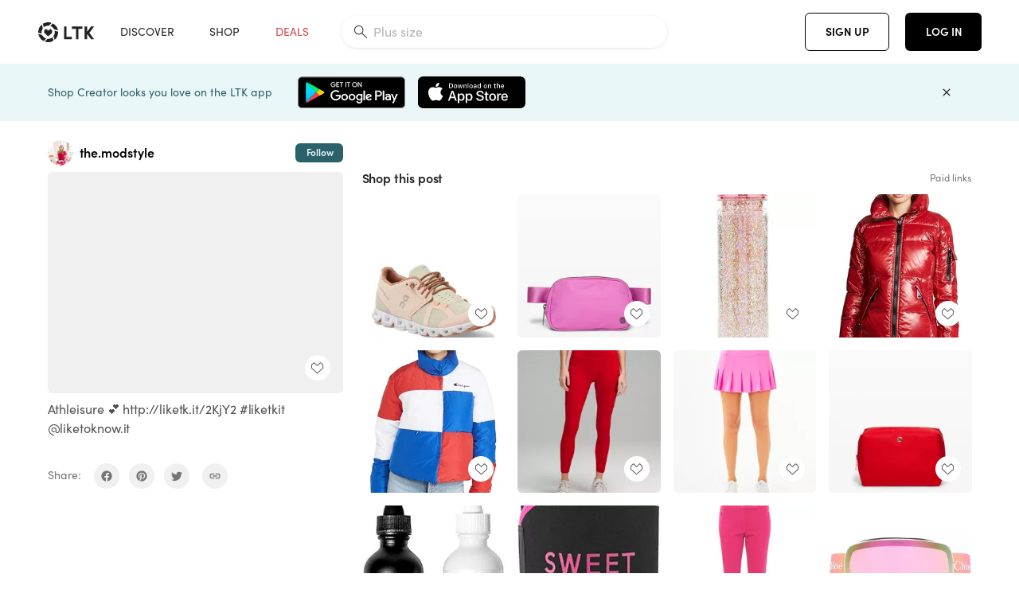

--- FILE ---
content_type: text/html; charset=utf-8
request_url: https://www.shopltk.com/explore/the.modstyle/posts/d74fe1e2-4ec9-11ea-9fed-0242ac110002
body_size: 72650
content:
<!doctype html>
<html data-n-head-ssr lang="en" data-n-head="%7B%22lang%22:%7B%22ssr%22:%22en%22%7D%7D">
  <head >
    <meta data-n-head="ssr" data-hid="charset" charset="utf-8"><meta data-n-head="ssr" name="viewport" content="width=device-width, initial-scale=1"><meta data-n-head="ssr" name="referrer" content="always"><meta data-n-head="ssr" name="color-scheme" content="light"><meta data-n-head="ssr" name="application-name" content="LTK"><meta data-n-head="ssr" name="msapplication-TileColor" content="#FFFFFF"><meta data-n-head="ssr" name="msapplication-TileImage" content="/favicon-144.png?v=4"><meta data-n-head="ssr" data-hid="mobile-web-app-capable" name="mobile-web-app-capable" content="yes"><meta data-n-head="ssr" data-hid="apple-mobile-web-app-capable" name="apple-mobile-web-app-capable" content="yes"><meta data-n-head="ssr" data-hid="apple-mobile-web-app-status-bar-style" name="apple-mobile-web-app-status-bar-style" content="default"><meta data-n-head="ssr" data-hid="apple-mobile-web-app-title" name="apple-mobile-web-app-title" content="LTK"><meta data-n-head="ssr" data-hid="theme-color" name="theme-color" content="#FFFFFF"><meta data-n-head="ssr" data-hid="og:type" name="og:type" property="og:type" content="website"><meta data-n-head="ssr" data-hid="og:site_name" name="og:site_name" property="og:site_name" content="LTK"><meta data-n-head="ssr" data-hid="twitter:site" name="twitter:site" property="twitter:site" content="@liketoknow.it"><meta data-n-head="ssr" data-hid="twitter:creator" name="twitter:creator" property="twitter:creator" content="@liketoknow.it"><meta data-n-head="ssr" data-hid="og:title" property="og:title" content="the.modstyle on LTK"><meta data-n-head="ssr" data-hid="description" name="description" content="Shop the latest from the.modstyle on LTK, the easiest way to shop everything from your favorite creators."><meta data-n-head="ssr" data-hid="og:description" property="og:description" content="Shop the latest from the.modstyle on LTK, the easiest way to shop everything from your favorite creators."><meta data-n-head="ssr" data-hid="og:url" property="og:url" content="https://www.shopltk.com/explore/the.modstyle/posts/d74fe1e2-4ec9-11ea-9fed-0242ac110002"><meta data-n-head="ssr" data-hid="al:ios:url" property="al:ios:url" content="com.rewardstyle.ltk://explore/the.modstyle/posts/d74fe1e2-4ec9-11ea-9fed-0242ac110002"><meta data-n-head="ssr" data-hid="al:ios:app_name" property="al:ios:app_name" content="LTK"><meta data-n-head="ssr" data-hid="al:ios:app_store_id" property="al:ios:app_store_id" content="1154027990"><meta data-n-head="ssr" data-hid="al:android:url" property="al:android:url" content="com.rewardstyle.liketoknowit://explore/the.modstyle/posts/d74fe1e2-4ec9-11ea-9fed-0242ac110002"><meta data-n-head="ssr" data-hid="al:android:app_name" property="al:android:app_name" content="LTK"><meta data-n-head="ssr" data-hid="al:android:package" property="al:android:package" content="com.rewardstyle.liketoknowit"><meta data-n-head="ssr" data-hid="branch:deeplink:$deeplink_path" property="branch:deeplink:$deeplink_path" content="/explore/the.modstyle/posts/d74fe1e2-4ec9-11ea-9fed-0242ac110002"><meta data-n-head="ssr" data-hid="branch:deeplink:app_url" property="branch:deeplink:app_url" content="explore/the.modstyle/posts/d74fe1e2-4ec9-11ea-9fed-0242ac110002"><meta data-n-head="ssr" data-hid="branch:deeplink:title" property="branch:deeplink:title" content="Get my full shop experience"><meta data-n-head="ssr" data-hid="branch:deeplink:subtitle" property="branch:deeplink:subtitle" content="Download the LTK app now to shop all of my favorite finds in one place."><meta data-n-head="ssr" data-hid="branch:deeplink:button" property="branch:deeplink:button" content="Get the free LTK app"><meta data-n-head="ssr" data-hid="branch:deeplink:getButton" property="branch:deeplink:getButton" content="GET"><meta data-n-head="ssr" data-hid="branch:deeplink:openButton" property="branch:deeplink:openButton" content="OPEN"><meta data-n-head="ssr" data-hid="branch:deeplink:page" property="branch:deeplink:page" content="post_page"><meta data-n-head="ssr" data-hid="branch:deeplink:continue" property="branch:deeplink:continue" content="Continue on web"><meta data-n-head="ssr" data-hid="branch:deeplink:title_treatment" property="branch:deeplink:title_treatment" content="Get my full LTK experience"><meta data-n-head="ssr" data-hid="branch:deeplink:subtitle_treatment" property="branch:deeplink:subtitle_treatment" content="Download the LTK app to shop my favorites and get notified when I post fresh content."><meta data-n-head="ssr" data-hid="branch:deeplink:button_treatment" property="branch:deeplink:button_treatment" content="Get the LTK app"><meta data-n-head="ssr" data-hid="branch:deeplink:avatarUrl" property="branch:deeplink:avatarUrl" content="https://avatar-cdn.liketoknow.it/1d0abedd-a31e-11e9-889d-99a57ee7d2d5.dd06cded-7a80-44ad-8e82-70f4bb3c7279"><meta data-n-head="ssr" data-hid="og:image" property="og:image" content="https://images.liketoknow.it/d74fe1e2-4ec9-11ea-9fed-0242ac110002"><meta data-n-head="ssr" data-hid="og:image:secure_url" property="og:image:secure_url" content="https://images.liketoknow.it/d74fe1e2-4ec9-11ea-9fed-0242ac110002"><meta data-n-head="ssr" data-hid="og:image:width" property="og:image:width" content="2048"><meta data-n-head="ssr" data-hid="og:image:height" property="og:image:height" content="1536"><meta data-n-head="ssr" data-hid="twitter:card" name="twitter:card" content="summary_large_image"><title>the.modstyle on LTK</title><link data-n-head="ssr" rel="icon" type="image/png" href="/favicon.png?v=4" sizes="32x32"><link data-n-head="ssr" rel="icon" type="image/png" href="/favicon-128.png?v=4" sizes="128x128"><link data-n-head="ssr" rel="icon" type="image/png" href="/favicon-192.png?v=4" sizes="192x192"><link data-n-head="ssr" rel="shortcut icon" type="image/png" href="/favicon-196.png?v=4" sizes="196x196"><link data-n-head="ssr" rel="apple-touch-icon" href="/favicon-152.png?v=4" sizes="152x152"><link data-n-head="ssr" rel="apple-touch-icon" href="/favicon-180.png?v=4" sizes="180x180"><link data-n-head="ssr" data-hid="apple-touch-startup-image-iphonexsmax" rel="apple-touch-startup-image" href="/static/icons/splash_iphonexsmax_1242x2688.6b17fa.png" media="(device-width: 414px) and (device-height: 896px) and (-webkit-device-pixel-ratio: 3)"><link data-n-head="ssr" data-hid="apple-touch-startup-image-iphonexr" rel="apple-touch-startup-image" href="/static/icons/splash_iphonexr_828x1792.6b17fa.png" media="(device-width: 414px) and (device-height: 896px) and (-webkit-device-pixel-ratio: 2)"><link data-n-head="ssr" data-hid="apple-touch-startup-image-iphonex" rel="apple-touch-startup-image" href="/static/icons/splash_iphonex_1125x2436.6b17fa.png" media="(device-width: 375px) and (device-height: 812px) and (-webkit-device-pixel-ratio: 3)"><link data-n-head="ssr" data-hid="apple-touch-startup-image-iphoneplus" rel="apple-touch-startup-image" href="/static/icons/splash_iphoneplus_1242x2208.6b17fa.png" media="(device-width: 414px) and (device-height: 736px) and (-webkit-device-pixel-ratio: 3)"><link data-n-head="ssr" data-hid="apple-touch-startup-image-iphone6" rel="apple-touch-startup-image" href="/static/icons/splash_iphone6_750x1334.6b17fa.png" media="(device-width: 375px) and (device-height: 667px) and (-webkit-device-pixel-ratio: 2)"><link data-n-head="ssr" data-hid="apple-touch-startup-image-iphone5" rel="apple-touch-startup-image" href="/static/icons/splash_iphone5_640x1136.6b17fa.png" media="(device-width: 320px) and (device-height: 568px) and (-webkit-device-pixel-ratio: 2)"><link data-n-head="ssr" data-hid="shortcut-icon" rel="shortcut icon" href="/static/icons/icon_64x64.6b17fa.png"><link data-n-head="ssr" data-hid="apple-touch-icon" rel="apple-touch-icon" href="/static/icons/icon_512x512.6b17fa.png" sizes="512x512"><link data-n-head="ssr" media="(device-width: 320px) and (device-height: 568px) and (-webkit-device-pixel-ratio: 2)" rel="apple-touch-startup-image" data-hid="apple-touch-startup-image-iphonese"><link data-n-head="ssr" media="(device-width: 768px) and (device-height: 1024px) and (-webkit-device-pixel-ratio: 2)" rel="apple-touch-startup-image" data-hid="apple-touch-startup-image-ipad"><link data-n-head="ssr" media="(device-width: 834px) and (device-height: 1112px) and (-webkit-device-pixel-ratio: 2)" rel="apple-touch-startup-image" data-hid="apple-touch-startup-image-ipadpro1"><link data-n-head="ssr" media="(device-width: 834px) and (device-height: 1194px) and (-webkit-device-pixel-ratio: 2)" rel="apple-touch-startup-image" data-hid="apple-touch-startup-image-ipadpro2"><link data-n-head="ssr" media="(device-width: 1024px) and (device-height: 1366px) and (-webkit-device-pixel-ratio: 2)" rel="apple-touch-startup-image" data-hid="apple-touch-startup-image-ipadpro3"><link data-n-head="ssr" rel="manifest" href="/static/manifest.2afe73c5.json" data-hid="manifest"><link data-n-head="ssr" rel="canonical" href="https://www.shopltk.com/explore/the.modstyle/posts/d74fe1e2-4ec9-11ea-9fed-0242ac110002"><link data-n-head="ssr" vmid="preload" rel="preload" as="image" imagesrcset="https://images.liketoknow.it/d74fe1e2-4ec9-11ea-9fed-0242ac110002?v=0&amp;auto=format&amp;fm=webp&amp;w=450&amp;q=80&amp;dpr=1 1x, https://images.liketoknow.it/d74fe1e2-4ec9-11ea-9fed-0242ac110002?v=0&amp;auto=format&amp;fm=webp&amp;w=450&amp;q=80&amp;dpr=2 2x, https://images.liketoknow.it/d74fe1e2-4ec9-11ea-9fed-0242ac110002?v=0&amp;auto=format&amp;fm=webp&amp;w=450&amp;q=80&amp;dpr=3 3x"><style data-n-head="vuetify" type="text/css" id="vuetify-theme-stylesheet" nonce="undefined">:root {
  --v-anchor-base: #0469E0;
  --v-primary-base: #000000;
  --v-secondary-base: #5f797d;
  --v-accent-base: #b4d6db;
  --v-error-base: #fe636d;
  --v-info-base: #2196f3;
  --v-success-base: #51ca98;
  --v-warning-base: #ffb300;
  --v-ltk-black-base: #000000;
  --v-ltk-white-base: #ffffff;
  --v-grey-80-base: #222222;
  --v-grey-70-base: #525252;
  --v-grey-50-base: #757575;
  --v-disabled-grey-base: #9e9e9e;
  --v-grey-30-base: #cccccc;
  --v-grey-20-base: #ebebeb;
  --v-grey-10-base: #f0f0f0;
  --v-grey-5-base: #fafafa;
  --v-success-50-base: #1b8659;
  --v-success-40-base: #51ca98;
  --v-success-20-base: #91e3c1;
  --v-success-10-base: #def3ea;
  --v-success-90-base: #0f4b32;
  --v-warning-40-base: #ffb300;
  --v-warning-20-base: #fed983;
  --v-warning-10-base: #feeecd;
  --v-warning-90-base: #664800;
  --v-error-50-base: #ce4646;
  --v-error-40-base: #fe636d;
  --v-error-20-base: #ef9086;
  --v-error-10-base: #fde9e8;
  --v-error-90-base: #5d1710;
  --v-link-light-base: #0469e0;
  --v-link-dark-base: #43b9d3;
  --v-secondary-70-base: #2d3c3f;
  --v-secondary-60-base: #2a616a;
  --v-secondary-50-base: #5f797d;
  --v-secondary-30-base: #b4d6db;
  --v-secondary-20-base: #d7f0f0;
  --v-secondary-10-base: #eaf7f8;
  --v-creator-secondary-70-base: #13183d;
  --v-creator-secondary-60-base: #3c576d;
  --v-creator-secondary-50-base: #5d7a79;
  --v-creator-secondary-30-base: #90a9aa;
  --v-creator-secondary-20-base: #b0c6c3;
  --v-creator-secondary-10-base: #d3e1de;
  --v-brand-secondary-70-base: #2c432d;
  --v-brand-secondary-60-base: #527a70;
  --v-brand-secondary-50-base: #577f68;
  --v-brand-secondary-30-base: #96c0a7;
  --v-brand-secondary-20-base: #b6d5bf;
  --v-brand-secondary-10-base: #d9eadc;
  --v-warm-grey-40-base: #cdc5ba;
  --v-warm-grey-30-base: #e6e2dc;
  --v-warm-grey-20-base: #ebe8e3;
  --v-warm-grey-10-base: #f5f4f3;
  --v-warm-grey-5-base: #faf9f8;
  --v-dusty-rose-40-base: #a4999a;
  --v-dusty-rose-30-base: #dbd6d7;
  --v-dusty-rose-20-base: #e5ddde;
  --v-dusty-rose-10-base: #edebeb;
  --v-dusty-rose-5-base: #f8f6f7;
  --v-creamy-tan-40-base: #ebd7c0;
  --v-creamy-tan-30-base: #f0e2d0;
  --v-creamy-tan-20-base: #f7efe6;
  --v-creamy-tan-10-base: #fbf7f2;
  --v-creamy-tan-5-base: #fdfcfa;
}

.v-application a { color: var(--v-anchor-base); }
.v-application .primary {
  background-color: var(--v-primary-base) !important;
  border-color: var(--v-primary-base) !important;
}
.v-application .primary--text {
  color: var(--v-primary-base) !important;
  caret-color: var(--v-primary-base) !important;
}
.v-application .secondary {
  background-color: var(--v-secondary-base) !important;
  border-color: var(--v-secondary-base) !important;
}
.v-application .secondary--text {
  color: var(--v-secondary-base) !important;
  caret-color: var(--v-secondary-base) !important;
}
.v-application .accent {
  background-color: var(--v-accent-base) !important;
  border-color: var(--v-accent-base) !important;
}
.v-application .accent--text {
  color: var(--v-accent-base) !important;
  caret-color: var(--v-accent-base) !important;
}
.v-application .error {
  background-color: var(--v-error-base) !important;
  border-color: var(--v-error-base) !important;
}
.v-application .error--text {
  color: var(--v-error-base) !important;
  caret-color: var(--v-error-base) !important;
}
.v-application .info {
  background-color: var(--v-info-base) !important;
  border-color: var(--v-info-base) !important;
}
.v-application .info--text {
  color: var(--v-info-base) !important;
  caret-color: var(--v-info-base) !important;
}
.v-application .success {
  background-color: var(--v-success-base) !important;
  border-color: var(--v-success-base) !important;
}
.v-application .success--text {
  color: var(--v-success-base) !important;
  caret-color: var(--v-success-base) !important;
}
.v-application .warning {
  background-color: var(--v-warning-base) !important;
  border-color: var(--v-warning-base) !important;
}
.v-application .warning--text {
  color: var(--v-warning-base) !important;
  caret-color: var(--v-warning-base) !important;
}
.v-application .ltk-black {
  background-color: var(--v-ltk-black-base) !important;
  border-color: var(--v-ltk-black-base) !important;
}
.v-application .ltk-black--text {
  color: var(--v-ltk-black-base) !important;
  caret-color: var(--v-ltk-black-base) !important;
}
.v-application .ltk-white {
  background-color: var(--v-ltk-white-base) !important;
  border-color: var(--v-ltk-white-base) !important;
}
.v-application .ltk-white--text {
  color: var(--v-ltk-white-base) !important;
  caret-color: var(--v-ltk-white-base) !important;
}
.v-application .grey-80 {
  background-color: var(--v-grey-80-base) !important;
  border-color: var(--v-grey-80-base) !important;
}
.v-application .grey-80--text {
  color: var(--v-grey-80-base) !important;
  caret-color: var(--v-grey-80-base) !important;
}
.v-application .grey-70 {
  background-color: var(--v-grey-70-base) !important;
  border-color: var(--v-grey-70-base) !important;
}
.v-application .grey-70--text {
  color: var(--v-grey-70-base) !important;
  caret-color: var(--v-grey-70-base) !important;
}
.v-application .grey-50 {
  background-color: var(--v-grey-50-base) !important;
  border-color: var(--v-grey-50-base) !important;
}
.v-application .grey-50--text {
  color: var(--v-grey-50-base) !important;
  caret-color: var(--v-grey-50-base) !important;
}
.v-application .disabled-grey {
  background-color: var(--v-disabled-grey-base) !important;
  border-color: var(--v-disabled-grey-base) !important;
}
.v-application .disabled-grey--text {
  color: var(--v-disabled-grey-base) !important;
  caret-color: var(--v-disabled-grey-base) !important;
}
.v-application .grey-30 {
  background-color: var(--v-grey-30-base) !important;
  border-color: var(--v-grey-30-base) !important;
}
.v-application .grey-30--text {
  color: var(--v-grey-30-base) !important;
  caret-color: var(--v-grey-30-base) !important;
}
.v-application .grey-20 {
  background-color: var(--v-grey-20-base) !important;
  border-color: var(--v-grey-20-base) !important;
}
.v-application .grey-20--text {
  color: var(--v-grey-20-base) !important;
  caret-color: var(--v-grey-20-base) !important;
}
.v-application .grey-10 {
  background-color: var(--v-grey-10-base) !important;
  border-color: var(--v-grey-10-base) !important;
}
.v-application .grey-10--text {
  color: var(--v-grey-10-base) !important;
  caret-color: var(--v-grey-10-base) !important;
}
.v-application .grey-5 {
  background-color: var(--v-grey-5-base) !important;
  border-color: var(--v-grey-5-base) !important;
}
.v-application .grey-5--text {
  color: var(--v-grey-5-base) !important;
  caret-color: var(--v-grey-5-base) !important;
}
.v-application .success-50 {
  background-color: var(--v-success-50-base) !important;
  border-color: var(--v-success-50-base) !important;
}
.v-application .success-50--text {
  color: var(--v-success-50-base) !important;
  caret-color: var(--v-success-50-base) !important;
}
.v-application .success-40 {
  background-color: var(--v-success-40-base) !important;
  border-color: var(--v-success-40-base) !important;
}
.v-application .success-40--text {
  color: var(--v-success-40-base) !important;
  caret-color: var(--v-success-40-base) !important;
}
.v-application .success-20 {
  background-color: var(--v-success-20-base) !important;
  border-color: var(--v-success-20-base) !important;
}
.v-application .success-20--text {
  color: var(--v-success-20-base) !important;
  caret-color: var(--v-success-20-base) !important;
}
.v-application .success-10 {
  background-color: var(--v-success-10-base) !important;
  border-color: var(--v-success-10-base) !important;
}
.v-application .success-10--text {
  color: var(--v-success-10-base) !important;
  caret-color: var(--v-success-10-base) !important;
}
.v-application .success-90 {
  background-color: var(--v-success-90-base) !important;
  border-color: var(--v-success-90-base) !important;
}
.v-application .success-90--text {
  color: var(--v-success-90-base) !important;
  caret-color: var(--v-success-90-base) !important;
}
.v-application .warning-40 {
  background-color: var(--v-warning-40-base) !important;
  border-color: var(--v-warning-40-base) !important;
}
.v-application .warning-40--text {
  color: var(--v-warning-40-base) !important;
  caret-color: var(--v-warning-40-base) !important;
}
.v-application .warning-20 {
  background-color: var(--v-warning-20-base) !important;
  border-color: var(--v-warning-20-base) !important;
}
.v-application .warning-20--text {
  color: var(--v-warning-20-base) !important;
  caret-color: var(--v-warning-20-base) !important;
}
.v-application .warning-10 {
  background-color: var(--v-warning-10-base) !important;
  border-color: var(--v-warning-10-base) !important;
}
.v-application .warning-10--text {
  color: var(--v-warning-10-base) !important;
  caret-color: var(--v-warning-10-base) !important;
}
.v-application .warning-90 {
  background-color: var(--v-warning-90-base) !important;
  border-color: var(--v-warning-90-base) !important;
}
.v-application .warning-90--text {
  color: var(--v-warning-90-base) !important;
  caret-color: var(--v-warning-90-base) !important;
}
.v-application .error-50 {
  background-color: var(--v-error-50-base) !important;
  border-color: var(--v-error-50-base) !important;
}
.v-application .error-50--text {
  color: var(--v-error-50-base) !important;
  caret-color: var(--v-error-50-base) !important;
}
.v-application .error-40 {
  background-color: var(--v-error-40-base) !important;
  border-color: var(--v-error-40-base) !important;
}
.v-application .error-40--text {
  color: var(--v-error-40-base) !important;
  caret-color: var(--v-error-40-base) !important;
}
.v-application .error-20 {
  background-color: var(--v-error-20-base) !important;
  border-color: var(--v-error-20-base) !important;
}
.v-application .error-20--text {
  color: var(--v-error-20-base) !important;
  caret-color: var(--v-error-20-base) !important;
}
.v-application .error-10 {
  background-color: var(--v-error-10-base) !important;
  border-color: var(--v-error-10-base) !important;
}
.v-application .error-10--text {
  color: var(--v-error-10-base) !important;
  caret-color: var(--v-error-10-base) !important;
}
.v-application .error-90 {
  background-color: var(--v-error-90-base) !important;
  border-color: var(--v-error-90-base) !important;
}
.v-application .error-90--text {
  color: var(--v-error-90-base) !important;
  caret-color: var(--v-error-90-base) !important;
}
.v-application .link-light {
  background-color: var(--v-link-light-base) !important;
  border-color: var(--v-link-light-base) !important;
}
.v-application .link-light--text {
  color: var(--v-link-light-base) !important;
  caret-color: var(--v-link-light-base) !important;
}
.v-application .link-dark {
  background-color: var(--v-link-dark-base) !important;
  border-color: var(--v-link-dark-base) !important;
}
.v-application .link-dark--text {
  color: var(--v-link-dark-base) !important;
  caret-color: var(--v-link-dark-base) !important;
}
.v-application .secondary-70 {
  background-color: var(--v-secondary-70-base) !important;
  border-color: var(--v-secondary-70-base) !important;
}
.v-application .secondary-70--text {
  color: var(--v-secondary-70-base) !important;
  caret-color: var(--v-secondary-70-base) !important;
}
.v-application .secondary-60 {
  background-color: var(--v-secondary-60-base) !important;
  border-color: var(--v-secondary-60-base) !important;
}
.v-application .secondary-60--text {
  color: var(--v-secondary-60-base) !important;
  caret-color: var(--v-secondary-60-base) !important;
}
.v-application .secondary-50 {
  background-color: var(--v-secondary-50-base) !important;
  border-color: var(--v-secondary-50-base) !important;
}
.v-application .secondary-50--text {
  color: var(--v-secondary-50-base) !important;
  caret-color: var(--v-secondary-50-base) !important;
}
.v-application .secondary-30 {
  background-color: var(--v-secondary-30-base) !important;
  border-color: var(--v-secondary-30-base) !important;
}
.v-application .secondary-30--text {
  color: var(--v-secondary-30-base) !important;
  caret-color: var(--v-secondary-30-base) !important;
}
.v-application .secondary-20 {
  background-color: var(--v-secondary-20-base) !important;
  border-color: var(--v-secondary-20-base) !important;
}
.v-application .secondary-20--text {
  color: var(--v-secondary-20-base) !important;
  caret-color: var(--v-secondary-20-base) !important;
}
.v-application .secondary-10 {
  background-color: var(--v-secondary-10-base) !important;
  border-color: var(--v-secondary-10-base) !important;
}
.v-application .secondary-10--text {
  color: var(--v-secondary-10-base) !important;
  caret-color: var(--v-secondary-10-base) !important;
}
.v-application .creator-secondary-70 {
  background-color: var(--v-creator-secondary-70-base) !important;
  border-color: var(--v-creator-secondary-70-base) !important;
}
.v-application .creator-secondary-70--text {
  color: var(--v-creator-secondary-70-base) !important;
  caret-color: var(--v-creator-secondary-70-base) !important;
}
.v-application .creator-secondary-60 {
  background-color: var(--v-creator-secondary-60-base) !important;
  border-color: var(--v-creator-secondary-60-base) !important;
}
.v-application .creator-secondary-60--text {
  color: var(--v-creator-secondary-60-base) !important;
  caret-color: var(--v-creator-secondary-60-base) !important;
}
.v-application .creator-secondary-50 {
  background-color: var(--v-creator-secondary-50-base) !important;
  border-color: var(--v-creator-secondary-50-base) !important;
}
.v-application .creator-secondary-50--text {
  color: var(--v-creator-secondary-50-base) !important;
  caret-color: var(--v-creator-secondary-50-base) !important;
}
.v-application .creator-secondary-30 {
  background-color: var(--v-creator-secondary-30-base) !important;
  border-color: var(--v-creator-secondary-30-base) !important;
}
.v-application .creator-secondary-30--text {
  color: var(--v-creator-secondary-30-base) !important;
  caret-color: var(--v-creator-secondary-30-base) !important;
}
.v-application .creator-secondary-20 {
  background-color: var(--v-creator-secondary-20-base) !important;
  border-color: var(--v-creator-secondary-20-base) !important;
}
.v-application .creator-secondary-20--text {
  color: var(--v-creator-secondary-20-base) !important;
  caret-color: var(--v-creator-secondary-20-base) !important;
}
.v-application .creator-secondary-10 {
  background-color: var(--v-creator-secondary-10-base) !important;
  border-color: var(--v-creator-secondary-10-base) !important;
}
.v-application .creator-secondary-10--text {
  color: var(--v-creator-secondary-10-base) !important;
  caret-color: var(--v-creator-secondary-10-base) !important;
}
.v-application .brand-secondary-70 {
  background-color: var(--v-brand-secondary-70-base) !important;
  border-color: var(--v-brand-secondary-70-base) !important;
}
.v-application .brand-secondary-70--text {
  color: var(--v-brand-secondary-70-base) !important;
  caret-color: var(--v-brand-secondary-70-base) !important;
}
.v-application .brand-secondary-60 {
  background-color: var(--v-brand-secondary-60-base) !important;
  border-color: var(--v-brand-secondary-60-base) !important;
}
.v-application .brand-secondary-60--text {
  color: var(--v-brand-secondary-60-base) !important;
  caret-color: var(--v-brand-secondary-60-base) !important;
}
.v-application .brand-secondary-50 {
  background-color: var(--v-brand-secondary-50-base) !important;
  border-color: var(--v-brand-secondary-50-base) !important;
}
.v-application .brand-secondary-50--text {
  color: var(--v-brand-secondary-50-base) !important;
  caret-color: var(--v-brand-secondary-50-base) !important;
}
.v-application .brand-secondary-30 {
  background-color: var(--v-brand-secondary-30-base) !important;
  border-color: var(--v-brand-secondary-30-base) !important;
}
.v-application .brand-secondary-30--text {
  color: var(--v-brand-secondary-30-base) !important;
  caret-color: var(--v-brand-secondary-30-base) !important;
}
.v-application .brand-secondary-20 {
  background-color: var(--v-brand-secondary-20-base) !important;
  border-color: var(--v-brand-secondary-20-base) !important;
}
.v-application .brand-secondary-20--text {
  color: var(--v-brand-secondary-20-base) !important;
  caret-color: var(--v-brand-secondary-20-base) !important;
}
.v-application .brand-secondary-10 {
  background-color: var(--v-brand-secondary-10-base) !important;
  border-color: var(--v-brand-secondary-10-base) !important;
}
.v-application .brand-secondary-10--text {
  color: var(--v-brand-secondary-10-base) !important;
  caret-color: var(--v-brand-secondary-10-base) !important;
}
.v-application .warm-grey-40 {
  background-color: var(--v-warm-grey-40-base) !important;
  border-color: var(--v-warm-grey-40-base) !important;
}
.v-application .warm-grey-40--text {
  color: var(--v-warm-grey-40-base) !important;
  caret-color: var(--v-warm-grey-40-base) !important;
}
.v-application .warm-grey-30 {
  background-color: var(--v-warm-grey-30-base) !important;
  border-color: var(--v-warm-grey-30-base) !important;
}
.v-application .warm-grey-30--text {
  color: var(--v-warm-grey-30-base) !important;
  caret-color: var(--v-warm-grey-30-base) !important;
}
.v-application .warm-grey-20 {
  background-color: var(--v-warm-grey-20-base) !important;
  border-color: var(--v-warm-grey-20-base) !important;
}
.v-application .warm-grey-20--text {
  color: var(--v-warm-grey-20-base) !important;
  caret-color: var(--v-warm-grey-20-base) !important;
}
.v-application .warm-grey-10 {
  background-color: var(--v-warm-grey-10-base) !important;
  border-color: var(--v-warm-grey-10-base) !important;
}
.v-application .warm-grey-10--text {
  color: var(--v-warm-grey-10-base) !important;
  caret-color: var(--v-warm-grey-10-base) !important;
}
.v-application .warm-grey-5 {
  background-color: var(--v-warm-grey-5-base) !important;
  border-color: var(--v-warm-grey-5-base) !important;
}
.v-application .warm-grey-5--text {
  color: var(--v-warm-grey-5-base) !important;
  caret-color: var(--v-warm-grey-5-base) !important;
}
.v-application .dusty-rose-40 {
  background-color: var(--v-dusty-rose-40-base) !important;
  border-color: var(--v-dusty-rose-40-base) !important;
}
.v-application .dusty-rose-40--text {
  color: var(--v-dusty-rose-40-base) !important;
  caret-color: var(--v-dusty-rose-40-base) !important;
}
.v-application .dusty-rose-30 {
  background-color: var(--v-dusty-rose-30-base) !important;
  border-color: var(--v-dusty-rose-30-base) !important;
}
.v-application .dusty-rose-30--text {
  color: var(--v-dusty-rose-30-base) !important;
  caret-color: var(--v-dusty-rose-30-base) !important;
}
.v-application .dusty-rose-20 {
  background-color: var(--v-dusty-rose-20-base) !important;
  border-color: var(--v-dusty-rose-20-base) !important;
}
.v-application .dusty-rose-20--text {
  color: var(--v-dusty-rose-20-base) !important;
  caret-color: var(--v-dusty-rose-20-base) !important;
}
.v-application .dusty-rose-10 {
  background-color: var(--v-dusty-rose-10-base) !important;
  border-color: var(--v-dusty-rose-10-base) !important;
}
.v-application .dusty-rose-10--text {
  color: var(--v-dusty-rose-10-base) !important;
  caret-color: var(--v-dusty-rose-10-base) !important;
}
.v-application .dusty-rose-5 {
  background-color: var(--v-dusty-rose-5-base) !important;
  border-color: var(--v-dusty-rose-5-base) !important;
}
.v-application .dusty-rose-5--text {
  color: var(--v-dusty-rose-5-base) !important;
  caret-color: var(--v-dusty-rose-5-base) !important;
}
.v-application .creamy-tan-40 {
  background-color: var(--v-creamy-tan-40-base) !important;
  border-color: var(--v-creamy-tan-40-base) !important;
}
.v-application .creamy-tan-40--text {
  color: var(--v-creamy-tan-40-base) !important;
  caret-color: var(--v-creamy-tan-40-base) !important;
}
.v-application .creamy-tan-30 {
  background-color: var(--v-creamy-tan-30-base) !important;
  border-color: var(--v-creamy-tan-30-base) !important;
}
.v-application .creamy-tan-30--text {
  color: var(--v-creamy-tan-30-base) !important;
  caret-color: var(--v-creamy-tan-30-base) !important;
}
.v-application .creamy-tan-20 {
  background-color: var(--v-creamy-tan-20-base) !important;
  border-color: var(--v-creamy-tan-20-base) !important;
}
.v-application .creamy-tan-20--text {
  color: var(--v-creamy-tan-20-base) !important;
  caret-color: var(--v-creamy-tan-20-base) !important;
}
.v-application .creamy-tan-10 {
  background-color: var(--v-creamy-tan-10-base) !important;
  border-color: var(--v-creamy-tan-10-base) !important;
}
.v-application .creamy-tan-10--text {
  color: var(--v-creamy-tan-10-base) !important;
  caret-color: var(--v-creamy-tan-10-base) !important;
}
.v-application .creamy-tan-5 {
  background-color: var(--v-creamy-tan-5-base) !important;
  border-color: var(--v-creamy-tan-5-base) !important;
}
.v-application .creamy-tan-5--text {
  color: var(--v-creamy-tan-5-base) !important;
  caret-color: var(--v-creamy-tan-5-base) !important;
}</style><script data-n-head="ssr" data-hid="gtm-script">window['dataLayer']=[];if(!window._gtm_init){window._gtm_init=1;(function(w,n,d,m,e,p){w[d]=(w[d]==1||n[d]=='yes'||n[d]==1||n[m]==1||(w[e]&&w[e][p]&&w[e][p]()))?1:0})(window,navigator,'doNotTrack','msDoNotTrack','external','msTrackingProtectionEnabled');(function(w,d,s,l,x,y){w[x]={};w._gtm_inject=function(i){if(w.doNotTrack||w[x][i])return;w[x][i]=1;w[l]=w[l]||[];w[l].push({'gtm.start':new Date().getTime(),event:'gtm.js'});var f=d.getElementsByTagName(s)[0],j=d.createElement(s);j.async=true;j.src='https://www.googletagmanager.com/gtm.js?id='+i;f.parentNode.insertBefore(j,f);}})(window,document,'script','dataLayer','_gtm_ids','_gtm_inject')};["GTM-TFZXHKL&"].forEach(function(i){window._gtm_inject(i)})</script><script data-n-head="ssr" type="application/ld+json">{"@context":"http://schema.org/","@type":"BlogPosting","sharedContent":{"@type":"CreativeWork","thumbnailUrl":"https://images.liketoknow.it/d74fe1e2-4ec9-11ea-9fed-0242ac110002","text":"Athleisure 💕 http://liketk.it/2KjY2 #liketkit @liketoknow.it "},"articleBody":"Athleisure 💕 http://liketk.it/2KjY2 #liketkit @liketoknow.it ","creator":{"@type":"Organization","description":"Shop all of my favorites right from my LTK shop!","logo":"https://avatar-cdn.liketoknow.it/1d0abedd-a31e-11e9-889d-99a57ee7d2d5.dd06cded-7a80-44ad-8e82-70f4bb3c7279","name":"the.modstyle | LTK","url":"https://www.shopltk.com/explore/the.modstyle"},"datePublished":"2020-02-14T01:33:27+00:00","headline":"On Cloud Cushioned Knit Trainer … Curated on LTK","image":"https://images.liketoknow.it/d74fe1e2-4ec9-11ea-9fed-0242ac110002","url":"https://www.shopltk.com/explore/the.modstyle/posts/d74fe1e2-4ec9-11ea-9fed-0242ac110002"}</script><link rel="preload" href="/static/84a6b26.js" as="script"><link rel="preload" href="/static/cf9f28f.js" as="script"><link rel="preload" href="/static/css/715a7ad.css" as="style"><link rel="preload" href="/static/d5b0d18.js" as="script"><link rel="preload" href="/static/css/0dd2abb.css" as="style"><link rel="preload" href="/static/dd36568.js" as="script"><link rel="preload" href="/static/css/3384c50.css" as="style"><link rel="preload" href="/static/de92152.js" as="script"><link rel="preload" href="/static/css/799f007.css" as="style"><link rel="preload" href="/static/92557fb.js" as="script"><link rel="preload" href="/static/css/046a22e.css" as="style"><link rel="preload" href="/static/16e8c82.js" as="script"><link rel="preload" href="/static/css/7514b0e.css" as="style"><link rel="preload" href="/static/568c78e.js" as="script"><link rel="preload" href="/static/css/f9ca773.css" as="style"><link rel="preload" href="/static/9760ab2.js" as="script"><link rel="stylesheet" href="/static/css/715a7ad.css"><link rel="stylesheet" href="/static/css/0dd2abb.css"><link rel="stylesheet" href="/static/css/3384c50.css"><link rel="stylesheet" href="/static/css/799f007.css"><link rel="stylesheet" href="/static/css/046a22e.css"><link rel="stylesheet" href="/static/css/7514b0e.css"><link rel="stylesheet" href="/static/css/f9ca773.css">
  </head>
  <body >
    <noscript data-n-head="ssr" data-hid="gtm-noscript" data-pbody="true"><iframe src="https://www.googletagmanager.com/ns.html?id=GTM-TFZXHKL&&" height="0" width="0" style="display:none;visibility:hidden" title="gtm"></iframe></noscript><div data-server-rendered="true" id="__nuxt"><!----><div id="__layout"><div data-app="true" data-fetch-key="DefaultLayout:0" id="app" class="v-application v-application--is-ltr theme--light"><div class="v-application--wrap"><header class="ltk-header site-header v-sheet theme--light elevation-0 v-toolbar v-app-bar v-app-bar--fixed" style="height:80px;margin-top:0px;transform:translateY(0px);left:0px;right:0px;" data-v-1082540e data-v-f9271788><div class="v-toolbar__content" style="height:80px;"><div class="container flex-nowrap pa-0 branch-journeys-top white fill-height" data-v-1082540e><div class="v-toolbar__items" data-v-1082540e><a href="/" class="ltk-logo d-flex align-self-center pr-md-3 pr-xl-5 pl-3 pl-md-0" data-v-290a3398 data-v-1082540e><svg height="25px" width="70px" viewBox="0 0 70 25" fill="none" xmlns="http://www.w3.org/2000/svg" xmlns:xlink="http://www.w3.org/1999/xlink" data-v-290a3398><title data-v-290a3398>LTK</title> <path fill-rule="evenodd" clip-rule="evenodd" d="M18.0692 18.9455C18.0568 18.8992 18.0217 18.8624 17.9759 18.8478C17.9302 18.8332 17.8801 18.8429 17.8431 18.8734C16.1555 20.2595 13.9917 20.9333 11.8132 20.751C11.7715 20.7471 11.7303 20.7621 11.7011 20.792L8.40645 24.0878C8.37213 24.1221 8.35794 24.1716 8.3689 24.2188C8.37986 24.266 8.41442 24.3042 8.46036 24.3199C9.77623 24.7694 11.1574 24.9991 12.5483 25C14.8553 25.0001 17.1172 24.3634 19.0837 23.1603C19.136 23.1275 19.1608 23.0646 19.1449 23.0051L18.0692 18.9455ZM4.90108 15.8862L0.40818 14.6886C0.361852 14.6762 0.312366 14.6882 0.276985 14.7206C0.241604 14.7529 0.225234 14.801 0.233586 14.8481C0.846198 18.4078 3.43142 21.9022 6.66602 23.544C6.68503 23.5536 6.70597 23.5588 6.72728 23.5593C6.76564 23.5599 6.80261 23.5449 6.82958 23.5177L9.81178 20.5354C9.8461 20.5011 9.86029 20.4516 9.84933 20.4044C9.83837 20.3572 9.80381 20.3189 9.75787 20.3032C7.69643 19.5969 5.87085 17.9343 4.99358 15.965C4.97652 15.926 4.94241 15.8969 4.90108 15.8862ZM24.9488 11.7277L20.8621 10.7238C20.8151 10.7123 20.7655 10.7256 20.7307 10.7591C20.6959 10.7926 20.6808 10.8415 20.6906 10.8888C21.1451 13.1006 20.6152 15.5141 19.2742 17.3471C19.249 17.3812 19.2406 17.4248 19.2515 17.4657L20.4388 21.9462C20.451 21.9928 20.4864 22.03 20.5325 22.0446C20.5464 22.0489 20.5608 22.0513 20.5754 22.0513C20.6083 22.0511 20.6402 22.0394 20.6654 22.0183C23.5931 19.5694 25.2753 15.6754 25.0554 11.856C25.0523 11.7944 25.0089 11.7422 24.9488 11.7277ZM12.5526 10.5747L9.97964 8.26938C9.92634 8.22097 9.84486 8.22097 9.79156 8.26938L7.62414 10.213C7.59422 10.2395 7.57724 10.2776 7.57758 10.3175V13.155C7.57748 13.1948 7.59441 13.2329 7.62414 13.2595L12.4564 17.5921C12.4821 17.6153 12.5155 17.6283 12.5502 17.6283C12.5866 17.6293 12.6222 17.6164 12.6494 17.5921L17.4817 13.2595C17.5112 13.2327 17.528 13.1948 17.5282 13.155V10.3175C17.5284 10.2776 17.5114 10.2396 17.4817 10.213L15.3143 8.26938C15.2607 8.22117 15.1792 8.22117 15.1256 8.26938L12.5526 10.5747ZM4.56108 3.1033C4.54834 3.05708 4.51276 3.02059 4.46679 3.00659C4.42083 2.99259 4.37087 3.00303 4.33441 3.03426C1.47964 5.46118 -0.138883 9.15351 0.00936958 12.9106C0.0118837 12.9722 0.0543641 13.025 0.114126 13.0407L4.18494 14.1253C4.19672 14.1284 4.20887 14.1301 4.22108 14.1302V14.1332C4.26299 14.133 4.30266 14.1143 4.32938 14.0821C4.35611 14.0499 4.36715 14.0075 4.35953 13.9664C3.95337 11.8016 4.48634 9.44496 5.78692 7.66142C5.81268 7.62621 5.8206 7.58107 5.80836 7.53922L4.56108 3.1033ZM24.8091 9.92765C24.1408 6.44918 21.6695 3.14057 18.5139 1.49574C18.4592 1.46696 18.392 1.47738 18.3485 1.5214L15.3933 4.4964C15.3591 4.53017 15.345 4.57921 15.3559 4.62594C15.3663 4.67281 15.4001 4.7111 15.4454 4.72736C17.4021 5.43552 19.1584 7.03514 20.0277 8.90177C20.0457 8.94055 20.0804 8.96909 20.122 8.97937L24.637 10.0877C24.648 10.0907 24.6593 10.0921 24.6707 10.092V10.0945C24.7127 10.0945 24.7525 10.0758 24.7793 10.0435C24.806 10.0113 24.817 9.96879 24.8091 9.92765ZM16.8219 0.808682C16.811 0.7617 16.7768 0.723523 16.7312 0.707541C13.1542 -0.550524 9.10605 -0.113043 5.9027 1.87762C5.84943 1.91046 5.82443 1.97454 5.84144 2.03465L6.97477 6.0673C6.98776 6.11323 7.02332 6.14939 7.06912 6.16323C7.0826 6.16739 7.09665 6.16945 7.11077 6.16936C7.1443 6.16985 7.1769 6.15836 7.20266 6.13696C8.93588 4.69651 11.1793 4.01603 13.4231 4.25017C13.4656 4.25461 13.5077 4.23954 13.5377 4.20923L16.7845 0.939113C16.8186 0.904897 16.8327 0.855665 16.8219 0.808682ZM42.2547 7.92899C42.2547 8.09033 42.4251 8.30501 42.5561 8.30501H47.378V21.0319C47.378 21.1958 47.5052 21.3571 47.6362 21.3571H50.307C50.438 21.3571 50.5691 21.1926 50.5691 21.0319V8.30501H55.3078C55.4369 8.30501 55.6092 8.09033 55.6092 7.92899V5.61951C55.6092 5.45882 55.4388 5.24414 55.3078 5.24414H42.5561C42.427 5.24414 42.2547 5.45882 42.2547 5.61951V7.92899ZM61.4816 11.5779H61.7063L66.2275 5.45228C66.3277 5.29037 66.5103 5.19713 66.7012 5.21027H69.8031C69.8555 5.20477 69.9076 5.22253 69.9455 5.2588C69.9835 5.29507 70.0033 5.34613 69.9997 5.39828C69.9997 5.50562 69.9781 5.55897 69.8923 5.66631L64.2952 13.3058L69.8903 20.8672C69.9768 20.9746 69.9984 21.0286 69.9984 21.1359C70.002 21.1881 69.9821 21.2391 69.9442 21.2754C69.9063 21.3117 69.8542 21.3294 69.8018 21.3239H66.6999C66.5089 21.3371 66.3264 21.2438 66.2262 21.0819L61.705 14.9602H61.4835V20.9811C61.4835 21.1424 61.3525 21.3571 61.2214 21.3571H58.5507C58.4196 21.3571 58.2925 21.1958 58.2925 21.0318V5.56417C58.2925 5.40284 58.4236 5.24215 58.5507 5.24215H61.2214C61.3525 5.24215 61.4835 5.40284 61.4835 5.56417L61.4816 11.5779ZM41.9512 18.293H35.5777L35.5797 5.56415C35.5797 5.40281 35.4486 5.24213 35.3176 5.24213H32.6468C32.5191 5.24213 32.388 5.40281 32.388 5.56415V21.0286C32.388 21.1925 32.5158 21.3538 32.6468 21.3538H41.9512C42.0803 21.3538 42.2527 21.1391 42.2527 20.9778V18.669C42.2527 18.5076 42.0823 18.293 41.9512 18.293Z" fill="#222222" data-v-290a3398></path></svg></a></div> <!----> <!----> <!----><!----><!----><!----><!----><!----><!----><!----><!----><!----><!----></div></div></header> <main class="v-main" style="padding-top:80px;padding-right:0px;padding-bottom:0!important;padding-left:0px;--vuetify-app-bar-height:0px;--branch-journey-banner-height:0px;"><div class="v-main__wrap"><!----> <div class="container ltk-post-page fill-height align-start pt-0 pt-md-6" data-v-cf1d275e data-v-cf1d275e><div class="row align-start" data-v-cf1d275e data-v-cf1d275e><div class="col col-12 align-self-start" data-v-cf1d275e data-v-cf1d275e><div data-v-cf1d275e><div class="row ltk-item justify-center" data-v-185700b1 data-v-185700b1 data-v-cf1d275e><div class="col-sm-6 col-md-4 col-12" data-v-185700b1 data-v-185700b1><div class="row ltk-profile-header flex-nowrap no-gutters align-center" data-v-e62de274 data-v-e62de274 data-v-185700b1><div class="col col-auto" data-v-e62de274 data-v-e62de274><a href="/explore/the.modstyle" class="ltk-black--text nuxt-link-active" data-v-e62de274><div class="position-relative" data-v-e62de274><div alt="the.modstyle on LTK" class="v-avatar mr-2" style="height:32px;min-width:32px;width:32px;" data-v-e62de274><img src="https://avatar-cdn.liketoknow.it/1d0abedd-a31e-11e9-889d-99a57ee7d2d5.dd06cded-7a80-44ad-8e82-70f4bb3c7279?v=0&amp;auto=format&amp;fm=webp&amp;w=100&amp;h=100&amp;fit=crop&amp;q=80&amp;dpr=1" loading="lazy" width="32" height="32" alt="the.modstyle on LTK" class="c-image" data-v-d05415aa></div> <!----><!----><!----></div></a></div> <div class="col-sm-7 col-8" data-v-e62de274 data-v-e62de274><a href="/explore/the.modstyle" class="ltk-black--text d-block mr-2 nuxt-link-active" data-v-e62de274><div class="text-truncate text-subtitle-subtitle1-sofiapro"><!---->the.modstyle
    </div></a> <!----></div> <!----></div> <div class="row my-2 no-gutters" data-v-185700b1 data-v-185700b1><div class="ltk-hero-img-container col col-12" data-v-185700b1 data-v-185700b1><div class="client-only-placeholder" data-v-185700b1 data-v-185700b1><div payload="[object Object]" data-v-4c012594 data-v-185700b1><div><a href="/explore/the.modstyle/posts/d74fe1e2-4ec9-11ea-9fed-0242ac110002" aria-current="page" tabindex="0" class="nuxt-link-exact-active nuxt-link-active v-card v-card--flat v-card--link v-sheet theme--light" style="max-height:100%;max-width:100%;width:450px;" data-v-4c012594><div max-height="100%" max-width="100%" srcset="https://images.liketoknow.it/d74fe1e2-4ec9-11ea-9fed-0242ac110002?v=0&amp;auto=format&amp;fm=webp&amp;w=450&amp;q=80&amp;dpr=1 1x, https://images.liketoknow.it/d74fe1e2-4ec9-11ea-9fed-0242ac110002?v=0&amp;auto=format&amp;fm=webp&amp;w=450&amp;q=80&amp;dpr=2 2x, https://images.liketoknow.it/d74fe1e2-4ec9-11ea-9fed-0242ac110002?v=0&amp;auto=format&amp;fm=webp&amp;w=450&amp;q=80&amp;dpr=3 3x" alt="Athleisure 💕 http://liketk.it/2KjY2 #liketkit @liketoknow.it " class="ltk-hero-image d-block fill-height ltk-img grey-10 rounded" style="padding-bottom:75%;" data-v-4c012594><img src="https://images.liketoknow.it/d74fe1e2-4ec9-11ea-9fed-0242ac110002?v=0&amp;auto=format&amp;fm=webp&amp;w=450&amp;q=80&amp;dpr=1" loading="lazy" width="450" height="337.5" rounded="true" max-height="100%" max-width="100%" srcset="https://images.liketoknow.it/d74fe1e2-4ec9-11ea-9fed-0242ac110002?v=0&amp;auto=format&amp;fm=webp&amp;w=450&amp;q=80&amp;dpr=1 1x, https://images.liketoknow.it/d74fe1e2-4ec9-11ea-9fed-0242ac110002?v=0&amp;auto=format&amp;fm=webp&amp;w=450&amp;q=80&amp;dpr=2 2x, https://images.liketoknow.it/d74fe1e2-4ec9-11ea-9fed-0242ac110002?v=0&amp;auto=format&amp;fm=webp&amp;w=450&amp;q=80&amp;dpr=3 3x" alt="Athleisure 💕 http://liketk.it/2KjY2 #liketkit @liketoknow.it " class="c-image" data-v-d05415aa></div> <!----></a></div></div></div> <div class="ltk-hero-overlay" data-v-185700b1><!----> <button type="button" aria-label="add post to favorites" opacity="86" id="coachmarkTarget" absolute="" class="v-btn--like ltk-favorite-icon v-btn v-btn--absolute v-btn--fab v-btn--has-bg v-btn--round theme--light elevation-0 v-size--default ltk-whitn" data-v-00a44d36 data-v-185700b1><span class="v-btn__content"><i aria-hidden="true" class="v-icon notranslate capsule capsule-consumer-heart-logo-outline-16 theme--light"></i></span></button></div> <!----></div></div> <div class="row no-gutters" data-v-185700b1 data-v-185700b1><div class="col col-12" data-v-185700b1 data-v-185700b1><div class="text-body-body1-sofiapro" data-v-2ab19316 data-v-185700b1><p class="ltk-caption text-body-body1-sofiapro grey-70--text mb-2" data-v-2ab19316>
    Athleisure 💕 http://liketk.it/2KjY2 liketkit @liketoknow.it 
  </p> <div class="d-inline-block mr-3" data-v-2ab19316><a class="link-light--text" data-v-2ab19316>
      #
    </a></div></div></div> <!----> <div class="col col-12" data-v-185700b1 data-v-185700b1><div class="pt-6" data-v-185700b1><span class="mr-3 grey-50--text">Share:</span> <a href="https://www.facebook.com/dialog/feed?app_id=258637720963039&amp;link=http%3A%2F%2Fliketk.it%2F2KjY2&amp;picture=https%3A%2F%2Fimages.liketoknow.it%2Fd74fe1e2-4ec9-11ea-9fed-0242ac110002%3Fv%3D0%26auto%3Dformat%26fm%3Dwebp%26w%3D405%26fit%3Dcrop%26q%3D80&amp;description=Athleisure+%F0%9F%92%95+http%3A%2F%2Fliketk.it%2F2KjY2+%23liketkit+%40liketoknow.it+" target="_blank" aria-label="share on facebook" rel="noopener" class="v-btn v-btn--fab v-btn--has-bg v-btn--round theme--light elevation-0 v-size--default grey-10 text-decoration-none mr-3"><span class="v-btn__content"><span aria-hidden="true" class="v-icon notranslate theme--light grey-50--text"><svg xmlns="http://www.w3.org/2000/svg" viewBox="0 0 24 24" role="img" aria-hidden="true" class="v-icon__svg"><path d="M12 2.04C6.5 2.04 2 6.53 2 12.06C2 17.06 5.66 21.21 10.44 21.96V14.96H7.9V12.06H10.44V9.85C10.44 7.34 11.93 5.96 14.22 5.96C15.31 5.96 16.45 6.15 16.45 6.15V8.62H15.19C13.95 8.62 13.56 9.39 13.56 10.18V12.06H16.34L15.89 14.96H13.56V21.96A10 10 0 0 0 22 12.06C22 6.53 17.5 2.04 12 2.04Z"></path></svg></span></span></a><a href="https://www.pinterest.com/pin/create/button/?media=https%3A%2F%2Fimages.liketoknow.it%2Fd74fe1e2-4ec9-11ea-9fed-0242ac110002%3Fv%3D0%26auto%3Dformat%26fm%3Dwebp%26w%3D405%26fit%3Dcrop%26q%3D80&amp;url=http%3A%2F%2Fliketk.it%2F2KjY2&amp;description=Athleisure+%F0%9F%92%95+http%3A%2F%2Fliketk.it%2F2KjY2+%23liketkit+%40liketoknow.it+" target="_blank" aria-label="share on pinterest" rel="noopener" class="v-btn v-btn--fab v-btn--has-bg v-btn--round theme--light elevation-0 v-size--default grey-10 text-decoration-none mr-3"><span class="v-btn__content"><span aria-hidden="true" class="v-icon notranslate theme--light grey-50--text"><svg xmlns="http://www.w3.org/2000/svg" viewBox="0 0 24 24" role="img" aria-hidden="true" class="v-icon__svg"><path d="M9.04,21.54C10,21.83 10.97,22 12,22A10,10 0 0,0 22,12A10,10 0 0,0 12,2A10,10 0 0,0 2,12C2,16.25 4.67,19.9 8.44,21.34C8.35,20.56 8.26,19.27 8.44,18.38L9.59,13.44C9.59,13.44 9.3,12.86 9.3,11.94C9.3,10.56 10.16,9.53 11.14,9.53C12,9.53 12.4,10.16 12.4,10.97C12.4,11.83 11.83,13.06 11.54,14.24C11.37,15.22 12.06,16.08 13.06,16.08C14.84,16.08 16.22,14.18 16.22,11.5C16.22,9.1 14.5,7.46 12.03,7.46C9.21,7.46 7.55,9.56 7.55,11.77C7.55,12.63 7.83,13.5 8.29,14.07C8.38,14.13 8.38,14.21 8.35,14.36L8.06,15.45C8.06,15.62 7.95,15.68 7.78,15.56C6.5,15 5.76,13.18 5.76,11.71C5.76,8.55 8,5.68 12.32,5.68C15.76,5.68 18.44,8.15 18.44,11.43C18.44,14.87 16.31,17.63 13.26,17.63C12.29,17.63 11.34,17.11 11,16.5L10.33,18.87C10.1,19.73 9.47,20.88 9.04,21.57V21.54Z"></path></svg></span></span></a><a href="https://twitter.com/intent/tweet?hashtags=liketkit&amp;text=%40liketoknowit&amp;url=http%3A%2F%2Fliketk.it%2F2KjY2" target="_blank" aria-label="share on twitter" rel="noopener" class="v-btn v-btn--fab v-btn--has-bg v-btn--round theme--light elevation-0 v-size--default grey-10 text-decoration-none mr-3"><span class="v-btn__content"><span aria-hidden="true" class="v-icon notranslate theme--light grey-50--text"><svg xmlns="http://www.w3.org/2000/svg" viewBox="0 0 24 24" role="img" aria-hidden="true" class="v-icon__svg"><path d="M22.46,6C21.69,6.35 20.86,6.58 20,6.69C20.88,6.16 21.56,5.32 21.88,4.31C21.05,4.81 20.13,5.16 19.16,5.36C18.37,4.5 17.26,4 16,4C13.65,4 11.73,5.92 11.73,8.29C11.73,8.63 11.77,8.96 11.84,9.27C8.28,9.09 5.11,7.38 3,4.79C2.63,5.42 2.42,6.16 2.42,6.94C2.42,8.43 3.17,9.75 4.33,10.5C3.62,10.5 2.96,10.3 2.38,10C2.38,10 2.38,10 2.38,10.03C2.38,12.11 3.86,13.85 5.82,14.24C5.46,14.34 5.08,14.39 4.69,14.39C4.42,14.39 4.15,14.36 3.89,14.31C4.43,16 6,17.26 7.89,17.29C6.43,18.45 4.58,19.13 2.56,19.13C2.22,19.13 1.88,19.11 1.54,19.07C3.44,20.29 5.7,21 8.12,21C16,21 20.33,14.46 20.33,8.79C20.33,8.6 20.33,8.42 20.32,8.23C21.16,7.63 21.88,6.87 22.46,6Z"></path></svg></span></span></a> <span class="v-tooltip v-tooltip--top" data-v-3a521528><!----><a href="http://liketk.it/2KjY2" aria-label="copy link to clipboard" rel="noopener" aria-haspopup="true" aria-expanded="false" class="v-btn v-btn--fab v-btn--has-bg v-btn--round theme--light elevation-0 v-size--default grey-10 text-decoration-none" data-v-3a521528><span class="v-btn__content"><!----> <span aria-hidden="true" class="v-icon notranslate theme--light grey-50--text" data-v-3a521528><svg xmlns="http://www.w3.org/2000/svg" viewBox="0 0 24 24" role="img" aria-hidden="true" class="v-icon__svg"><path d="M3.9,12C3.9,10.29 5.29,8.9 7,8.9H11V7H7A5,5 0 0,0 2,12A5,5 0 0,0 7,17H11V15.1H7C5.29,15.1 3.9,13.71 3.9,12M8,13H16V11H8V13M17,7H13V8.9H17C18.71,8.9 20.1,10.29 20.1,12C20.1,13.71 18.71,15.1 17,15.1H13V17H17A5,5 0 0,0 22,12A5,5 0 0,0 17,7Z"></path></svg></span></span></a></span></div></div></div></div> <div class="col-sm-6 col-md-8 col-12" data-v-185700b1 data-v-185700b1><div class="pa-0 col col-12" data-v-6a434362 data-v-6a434362 data-v-185700b1><div class="row mt-sm-9 mb-2 no-gutters align-stretch" data-v-6a434362 data-v-6a434362><div data-v-6a434362><h2 class="text-subtitle-subtitle1-sofiapro" data-v-6a434362>
        Shop this post
      </h2></div> <div class="ml-auto d-flex align-center" data-v-6a434362><div class="grey-50--text col-12 pa-0 text-right text-caption2-sofiapro text-sm-caption1-sofiapro" data-v-6a434362>
        Paid links
      </div></div></div> <div class="row ma-n1 ma-sm-n2 no-gutters align-center" data-v-6a434362 data-v-6a434362><div class="col-md-3 col-6" data-v-6a434362 data-v-6a434362><div payload="[object Object]" class="pa-1 pa-sm-2" data-v-43ce4647 data-v-6a434362><div><div data-v-43ce4647><div class="position-relative" data-v-43ce4647><div class="v-skeleton-loader v-skeleton-loader--boilerplate theme--light" data-v-43ce4647><a href="https://rstyle.me/+orA5qxugvvsIysB9_UdSFg?li=d74fe1e2-4ec9-11ea-9fed-0242ac110002&amp;lpm=OPT_OUT&amp;pt=timeline&amp;__cid=1144&amp;l=en&amp;p=&amp;rr=explore-displayName-posts-id&amp;r=explore-displayName-posts-id&amp;hpd=false" target="_blank" rel="nofollow noopener" title="link to On Cloud Cushioned Knit Trainer Sneakers from Neiman Marcus" class="d-block" data-v-43ce4647><div alt="On Cloud Cushioned Knit Trainer Sneakers | Neiman Marcus" title="On Cloud Cushioned Knit Trainer Sneakers | Neiman Marcus" class="ltk-img grey-10 rounded" style="padding-bottom:100%;" data-v-43ce4647><img src="https://product-images-cdn.liketoknow.it/_HjY6xu45JT1dO48W6So3Pa7XWxZk2EWb2tJD993NvuTf9NImF6Ej742kzN968YFTa7DDQmf1ieP3rPLZxgHNY8M0y.7TBBesuEcdBD6aNcBN2rw4sQKLRKvru9WhMvtNztBkLgqGLc-?v=2&amp;auto=format&amp;fm=webp&amp;w=256&amp;h=256&amp;fit=crop&amp;q=80" loading="lazy" rounded="true" alt="On Cloud Cushioned Knit Trainer Sneakers | Neiman Marcus" title="On Cloud Cushioned Knit Trainer Sneakers | Neiman Marcus" class="c-image" data-v-d05415aa></div></a></div> <!----> <!----> <button type="button" aria-label="add post to favorites" opacity="86" absolute="" class="v-btn--like favorite-button v-btn v-btn--absolute v-btn--fab v-btn--has-bg v-btn--round theme--light elevation-0 v-size--default ltk-whitn" style="--like-button-offset:14px;--like-button-size:32px;" data-v-6bbe7336 data-v-43ce4647><span class="v-btn__content"><i aria-hidden="true" class="v-icon notranslate capsule capsule-consumer-heart-logo-outline-16 theme--light"></i></span></button></div> <!----> <!----></div></div></div></div><div class="col-md-3 col-6" data-v-6a434362 data-v-6a434362><div payload="[object Object]" class="pa-1 pa-sm-2" data-v-43ce4647 data-v-6a434362><div><div data-v-43ce4647><div class="position-relative" data-v-43ce4647><div class="v-skeleton-loader v-skeleton-loader--boilerplate theme--light" data-v-43ce4647><a href="https://rstyle.me/+uJhc9El63JW1lKOrL2XEUQ?li=d74fe1e2-4ec9-11ea-9fed-0242ac110002&amp;lpm=OPT_OUT&amp;pt=timeline&amp;__cid=1144&amp;l=en&amp;p=&amp;rr=explore-displayName-posts-id&amp;r=explore-displayName-posts-id&amp;hpd=false" target="_blank" rel="nofollow noopener" title="link to Everywhere Belt Bag 1L from Lululemon (US)" class="d-block" data-v-43ce4647><div alt="Everywhere Belt Bag 1L | Lululemon (US)" title="Everywhere Belt Bag 1L | Lululemon (US)" class="ltk-img grey-10 rounded" style="padding-bottom:100%;" data-v-43ce4647><img src="https://product-images-cdn.liketoknow.it/25GBZPlejTtiRNAjrgiFRcXV7aC9.gSodpkkQ8bEbDXkYuCOxm6yRWo7KIQttlfc0z27bOlT8kdJpNr75JAFZCohHAlD.8QN7VmkRNOjwBQYTF.Pyt2.AmN4Rm8-?v=2&amp;auto=format&amp;fm=webp&amp;w=256&amp;h=256&amp;fit=crop&amp;q=80" loading="lazy" rounded="true" alt="Everywhere Belt Bag 1L | Lululemon (US)" title="Everywhere Belt Bag 1L | Lululemon (US)" class="c-image" data-v-d05415aa></div></a></div> <!----> <!----> <button type="button" aria-label="add post to favorites" opacity="86" absolute="" class="v-btn--like favorite-button v-btn v-btn--absolute v-btn--fab v-btn--has-bg v-btn--round theme--light elevation-0 v-size--default ltk-whitn" style="--like-button-offset:14px;--like-button-size:32px;" data-v-6bbe7336 data-v-43ce4647><span class="v-btn__content"><i aria-hidden="true" class="v-icon notranslate capsule capsule-consumer-heart-logo-outline-16 theme--light"></i></span></button></div> <!----> <!----></div></div></div></div><div class="col-md-3 col-6" data-v-6a434362 data-v-6a434362><div payload="[object Object]" class="pa-1 pa-sm-2" data-v-43ce4647 data-v-6a434362><div><div data-v-43ce4647><div class="position-relative" data-v-43ce4647><div class="v-skeleton-loader v-skeleton-loader--boilerplate theme--light" data-v-43ce4647><a href="https://rstyle.me/+JvpzxySwuyLRa1NYfLIngQ?li=d74fe1e2-4ec9-11ea-9fed-0242ac110002&amp;lpm=OPT_OUT&amp;pt=timeline&amp;__cid=1144&amp;l=en&amp;p=&amp;rr=explore-displayName-posts-id&amp;r=explore-displayName-posts-id&amp;hpd=false" target="_blank" rel="nofollow noopener" title="link to Glitter Bomb Water Bottle from Shopbop" class="d-block" data-v-43ce4647><div alt="Glitter Bomb Water Bottle | Shopbop" title="Glitter Bomb Water Bottle | Shopbop" class="ltk-img grey-10 rounded" style="padding-bottom:100%;" data-v-43ce4647><img src="https://product-images-cdn.liketoknow.it/TGSmVK7O_xUbk5dEuTnPsm1R9QZC7IlLRVitpZKR5K0mYfvoYy24YnN5ohEmMhabglpWgQHg2Q3QCUlhd3lP3P.QBBAkb.jbAOn7c6pvYuCPUFO9oO804w1mHdbUFVpXCBOFMiez7dlgkjPphxx133C0zymw36c2_mfLsVLm27m_PIhm7_gOLqJ8IIw.XYRyWZXDreeyHdI-?v=2&amp;auto=format&amp;fm=webp&amp;w=256&amp;h=256&amp;fit=crop&amp;q=80" loading="lazy" rounded="true" alt="Glitter Bomb Water Bottle | Shopbop" title="Glitter Bomb Water Bottle | Shopbop" class="c-image" data-v-d05415aa></div></a></div> <!----> <!----> <button type="button" aria-label="add post to favorites" opacity="86" absolute="" class="v-btn--like favorite-button v-btn v-btn--absolute v-btn--fab v-btn--has-bg v-btn--round theme--light elevation-0 v-size--default ltk-whitn" style="--like-button-offset:14px;--like-button-size:32px;" data-v-6bbe7336 data-v-43ce4647><span class="v-btn__content"><i aria-hidden="true" class="v-icon notranslate capsule capsule-consumer-heart-logo-outline-16 theme--light"></i></span></button></div> <!----> <!----></div></div></div></div><div class="col-md-3 col-6" data-v-6a434362 data-v-6a434362><div payload="[object Object]" class="pa-1 pa-sm-2" data-v-43ce4647 data-v-6a434362><div><div data-v-43ce4647><div class="position-relative" data-v-43ce4647><div class="v-skeleton-loader v-skeleton-loader--boilerplate theme--light" data-v-43ce4647><a href="https://rstyle.me/+iS7wcKczzhxJBcKNUM19gw?li=d74fe1e2-4ec9-11ea-9fed-0242ac110002&amp;lpm=OPT_OUT&amp;pt=timeline&amp;__cid=1144&amp;l=en&amp;p=&amp;rr=explore-displayName-posts-id&amp;r=explore-displayName-posts-id&amp;hpd=false" target="_blank" rel="nofollow noopener" title="link to Freestyle Jacket from Shopbop" class="d-block" data-v-43ce4647><div alt="Freestyle Jacket | Shopbop" title="Freestyle Jacket | Shopbop" class="ltk-img grey-10 rounded" style="padding-bottom:100%;" data-v-43ce4647><img src="https://product-images-cdn.liketoknow.it/jRI4yMmbWwwe.JfcpTX58VeJRX8wUsscmdN5Zjumh.86NXQGXsQ6d4sl1htygCgqm5bv36vwseN_OC5UXm6sEkDbGXmi.KpoEVJIE1Ca4RCwVhv0oKWPGAeds5d6EHzfi3hfRQ3AGtXUKTgvxVClYulDTJi6KbRANG8LC9Xn8eMysp_EoTQIMkeNaBTxRq1.FEetvM7vzV8-?v=2&amp;auto=format&amp;fm=webp&amp;w=256&amp;h=256&amp;fit=crop&amp;q=80" loading="lazy" rounded="true" alt="Freestyle Jacket | Shopbop" title="Freestyle Jacket | Shopbop" class="c-image" data-v-d05415aa></div></a></div> <!----> <!----> <button type="button" aria-label="add post to favorites" opacity="86" absolute="" class="v-btn--like favorite-button v-btn v-btn--absolute v-btn--fab v-btn--has-bg v-btn--round theme--light elevation-0 v-size--default ltk-whitn" style="--like-button-offset:14px;--like-button-size:32px;" data-v-6bbe7336 data-v-43ce4647><span class="v-btn__content"><i aria-hidden="true" class="v-icon notranslate capsule capsule-consumer-heart-logo-outline-16 theme--light"></i></span></button></div> <!----> <!----></div></div></div></div><div class="col-md-3 col-6" data-v-6a434362 data-v-6a434362><div payload="[object Object]" class="pa-1 pa-sm-2" data-v-43ce4647 data-v-6a434362><div><div data-v-43ce4647><div class="position-relative" data-v-43ce4647><div class="v-skeleton-loader v-skeleton-loader--boilerplate theme--light" data-v-43ce4647><a href="https://rstyle.me/+_8sU5_2LXx8JWnlGH2E47Q?li=d74fe1e2-4ec9-11ea-9fed-0242ac110002&amp;lpm=OPT_OUT&amp;pt=timeline&amp;__cid=1144&amp;l=en&amp;p=&amp;rr=explore-displayName-posts-id&amp;r=explore-displayName-posts-id&amp;hpd=false" target="_blank" rel="nofollow noopener" title="link to Colorblock Puffer Jacket from Shopbop" class="d-block" data-v-43ce4647><div alt="Colorblock Puffer Jacket | Shopbop" title="Colorblock Puffer Jacket | Shopbop" class="ltk-img grey-10 rounded" style="padding-bottom:100%;" data-v-43ce4647><img src="https://product-images-cdn.liketoknow.it/xmNvXJApbOsaVxbN.hrPCz8lppnBACbQxLIE7.D3zIaZLApVugb9hQPBfJETji9X_SVaIllTAFZNeF59d7vg8A69NtdOlJ7zBGCcsvmmypzXjD0L2oFRS5nA3qe_F2_X8aZLJINYOS3LCKagKkDRCTl81zF_cv2wQpPQ66eeAW8UDXs3_Qe7ZyGxEcEiw4xTabCy9YIq6sY-?v=2&amp;auto=format&amp;fm=webp&amp;w=256&amp;h=256&amp;fit=crop&amp;q=80" loading="lazy" rounded="true" alt="Colorblock Puffer Jacket | Shopbop" title="Colorblock Puffer Jacket | Shopbop" class="c-image" data-v-d05415aa></div></a></div> <!----> <!----> <button type="button" aria-label="add post to favorites" opacity="86" absolute="" class="v-btn--like favorite-button v-btn v-btn--absolute v-btn--fab v-btn--has-bg v-btn--round theme--light elevation-0 v-size--default ltk-whitn" style="--like-button-offset:14px;--like-button-size:32px;" data-v-6bbe7336 data-v-43ce4647><span class="v-btn__content"><i aria-hidden="true" class="v-icon notranslate capsule capsule-consumer-heart-logo-outline-16 theme--light"></i></span></button></div> <!----> <!----></div></div></div></div><div class="col-md-3 col-6" data-v-6a434362 data-v-6a434362><div payload="[object Object]" class="pa-1 pa-sm-2" data-v-43ce4647 data-v-6a434362><div><div data-v-43ce4647><div class="position-relative" data-v-43ce4647><div class="v-skeleton-loader v-skeleton-loader--boilerplate theme--light" data-v-43ce4647><a href="https://rstyle.me/+OE4kttVGnQjxxLoTK42xcA?li=d74fe1e2-4ec9-11ea-9fed-0242ac110002&amp;lpm=OPT_OUT&amp;pt=timeline&amp;__cid=1144&amp;l=en&amp;p=&amp;rr=explore-displayName-posts-id&amp;r=explore-displayName-posts-id&amp;hpd=false" target="_blank" rel="nofollow noopener" title="link to Fast and Free Tight II 25&quot; Non-Reflective Nulux from Lululemon (US)" class="d-block" data-v-43ce4647><div alt="Fast and Free Tight II 25&quot; Non-Reflective Nulux | Lululemon (US)" title="Fast and Free Tight II 25&quot; Non-Reflective Nulux | Lululemon (US)" class="ltk-img grey-10 rounded" style="padding-bottom:100%;" data-v-43ce4647><img src="https://product-images-cdn.liketoknow.it/fB6GKtuK.mFLXe7usOgEQoQCmMSCtRD_Rd9YgDLArYXnUBCSWuP0glj1XAfcflzF9Eoc82WLUD.Vu7BIubkqkrxjQGAQnaS0LODK4NFhEAoTJWvk6vSChHm_6P4-?v=2&amp;auto=format&amp;fm=webp&amp;w=256&amp;h=256&amp;fit=crop&amp;q=80" loading="lazy" rounded="true" alt="Fast and Free Tight II 25&quot; Non-Reflective Nulux | Lululemon (US)" title="Fast and Free Tight II 25&quot; Non-Reflective Nulux | Lululemon (US)" class="c-image" data-v-d05415aa></div></a></div> <!----> <!----> <button type="button" aria-label="add post to favorites" opacity="86" absolute="" class="v-btn--like favorite-button v-btn v-btn--absolute v-btn--fab v-btn--has-bg v-btn--round theme--light elevation-0 v-size--default ltk-whitn" style="--like-button-offset:14px;--like-button-size:32px;" data-v-6bbe7336 data-v-43ce4647><span class="v-btn__content"><i aria-hidden="true" class="v-icon notranslate capsule capsule-consumer-heart-logo-outline-16 theme--light"></i></span></button></div> <!----> <!----></div></div></div></div><div class="col-md-3 col-6" data-v-6a434362 data-v-6a434362><div payload="[object Object]" class="pa-1 pa-sm-2" data-v-43ce4647 data-v-6a434362><div><div data-v-43ce4647><div class="position-relative" data-v-43ce4647><div class="v-skeleton-loader v-skeleton-loader--boilerplate theme--light" data-v-43ce4647><a href="https://rstyle.me/+g77LiJqYuVN712vQFd9snQ?li=d74fe1e2-4ec9-11ea-9fed-0242ac110002&amp;lpm=OPT_OUT&amp;pt=timeline&amp;__cid=1144&amp;l=en&amp;p=&amp;rr=explore-displayName-posts-id&amp;r=explore-displayName-posts-id&amp;hpd=false" target="_blank" rel="nofollow noopener" title="link to UPF 50+ Luxletic Annora Skort from Lilly Pulitzer" class="d-block" data-v-43ce4647><div alt="UPF 50+ Luxletic Annora Skort | Lilly Pulitzer" title="UPF 50+ Luxletic Annora Skort | Lilly Pulitzer" class="ltk-img grey-10 rounded" style="padding-bottom:100%;" data-v-43ce4647><img src="https://product-images-cdn.liketoknow.it/OZsJy421ypC3bhkgPOlD.9W1U7yUiaGsyPriO4xISjPbUWP2DKVUMrUBnKvr9y92lpE6hRtiyiJEsYw_sDbpnBoD0Bi_SILtz0rxDF1zKF7ylDnd22H3nJtQYMaylbKi5XbhGo7b3cYUoh9skv4wIJMf1HOmLjRp.Gh.i2KAiA--?v=2&amp;auto=format&amp;fm=webp&amp;w=256&amp;h=256&amp;fit=crop&amp;q=80" loading="lazy" rounded="true" alt="UPF 50+ Luxletic Annora Skort | Lilly Pulitzer" title="UPF 50+ Luxletic Annora Skort | Lilly Pulitzer" class="c-image" data-v-d05415aa></div></a></div> <!----> <!----> <button type="button" aria-label="add post to favorites" opacity="86" absolute="" class="v-btn--like favorite-button v-btn v-btn--absolute v-btn--fab v-btn--has-bg v-btn--round theme--light elevation-0 v-size--default ltk-whitn" style="--like-button-offset:14px;--like-button-size:32px;" data-v-6bbe7336 data-v-43ce4647><span class="v-btn__content"><i aria-hidden="true" class="v-icon notranslate capsule capsule-consumer-heart-logo-outline-16 theme--light"></i></span></button></div> <!----> <!----></div></div></div></div><div class="col-md-3 col-6" data-v-6a434362 data-v-6a434362><div payload="[object Object]" class="pa-1 pa-sm-2" data-v-43ce4647 data-v-6a434362><div><div data-v-43ce4647><div class="position-relative" data-v-43ce4647><div class="v-skeleton-loader v-skeleton-loader--boilerplate theme--light" data-v-43ce4647><a href="https://rstyle.me/+qyCWy-5F7t7cQqNyEqnGvw?li=d74fe1e2-4ec9-11ea-9fed-0242ac110002&amp;lpm=OPT_OUT&amp;pt=timeline&amp;__cid=1144&amp;l=en&amp;p=&amp;rr=explore-displayName-posts-id&amp;r=explore-displayName-posts-id&amp;hpd=false" target="_blank" rel="nofollow noopener" title="link to All Your Small Things Pouch 4L Lunar New Year from Lululemon (US)" class="d-block" data-v-43ce4647><div alt="All Your Small Things Pouch 4L Lunar New Year | Lululemon (US)" title="All Your Small Things Pouch 4L Lunar New Year | Lululemon (US)" class="ltk-img grey-10 rounded" style="padding-bottom:100%;" data-v-43ce4647><img src="https://product-images-cdn.liketoknow.it/gDmib7iiQlFtbDbg9hWFf0wLUaPiPQmeUwO3vUMrpH.4NVT7uHIeK7TRNCzC8Z4wmB690bxsMORNaZryXf3KAVw_kjVU_rfPe3NgFNPTHs4V0h17vdyz184eJkQ-?v=2&amp;auto=format&amp;fm=webp&amp;w=256&amp;h=256&amp;fit=crop&amp;q=80" loading="lazy" rounded="true" alt="All Your Small Things Pouch 4L Lunar New Year | Lululemon (US)" title="All Your Small Things Pouch 4L Lunar New Year | Lululemon (US)" class="c-image" data-v-d05415aa></div></a></div> <!----> <!----> <button type="button" aria-label="add post to favorites" opacity="86" absolute="" class="v-btn--like favorite-button v-btn v-btn--absolute v-btn--fab v-btn--has-bg v-btn--round theme--light elevation-0 v-size--default ltk-whitn" style="--like-button-offset:14px;--like-button-size:32px;" data-v-6bbe7336 data-v-43ce4647><span class="v-btn__content"><i aria-hidden="true" class="v-icon notranslate capsule capsule-consumer-heart-logo-outline-16 theme--light"></i></span></button></div> <!----> <!----></div></div></div></div><div class="col-md-3 col-6" data-v-6a434362 data-v-6a434362><div payload="[object Object]" class="pa-1 pa-sm-2" data-v-43ce4647 data-v-6a434362><div><div data-v-43ce4647><div class="position-relative" data-v-43ce4647><div class="v-skeleton-loader v-skeleton-loader--boilerplate theme--light" data-v-43ce4647><a href="https://rstyle.me/+Yd6rl5exQNPHXznAUODuPg?li=d74fe1e2-4ec9-11ea-9fed-0242ac110002&amp;lpm=OPT_OUT&amp;pt=timeline&amp;__cid=1144&amp;l=en&amp;p=&amp;rr=explore-displayName-posts-id&amp;r=explore-displayName-posts-id&amp;hpd=false" target="_blank" rel="nofollow noopener" title="link to Sakara Beauty + Detox Water Drops w/Minerals &amp; Chlorophyll 2-2oz from Amazon (US)" class="d-block" data-v-43ce4647><div alt="Sakara Beauty + Detox Water Drops w/Minerals &amp; Chlorophyll 2-2oz | Amazon (US)" title="Sakara Beauty + Detox Water Drops w/Minerals &amp; Chlorophyll 2-2oz | Amazon (US)" class="ltk-img grey-10 rounded" style="padding-bottom:100%;" data-v-43ce4647><img src="https://product-images-cdn.liketoknow.it/zu9YuoXGbaxSZ.ziLaDMK5.JGnCh8qwriNtEyh.Q4RHD5AI7mAnq3V3Z2FqmmxW7b3dE8Z0wjvqv6qce.RgdZGS7i53T0l1NE09qwYTeXmM_vCy45JHeYLu6p.zePm6hqCqx4hgrlA--?v=2&amp;auto=format&amp;fm=webp&amp;w=256&amp;h=256&amp;fit=crop&amp;q=80" loading="lazy" rounded="true" alt="Sakara Beauty + Detox Water Drops w/Minerals &amp; Chlorophyll 2-2oz | Amazon (US)" title="Sakara Beauty + Detox Water Drops w/Minerals &amp; Chlorophyll 2-2oz | Amazon (US)" class="c-image" data-v-d05415aa></div></a></div> <!----> <!----> <button type="button" aria-label="add post to favorites" opacity="86" absolute="" class="v-btn--like favorite-button v-btn v-btn--absolute v-btn--fab v-btn--has-bg v-btn--round theme--light elevation-0 v-size--default ltk-whitn" style="--like-button-offset:14px;--like-button-size:32px;" data-v-6bbe7336 data-v-43ce4647><span class="v-btn__content"><i aria-hidden="true" class="v-icon notranslate capsule capsule-consumer-heart-logo-outline-16 theme--light"></i></span></button></div> <!----> <!----></div></div></div></div><div class="col-md-3 col-6" data-v-6a434362 data-v-6a434362><div payload="[object Object]" class="pa-1 pa-sm-2" data-v-43ce4647 data-v-6a434362><div><div data-v-43ce4647><div class="position-relative" data-v-43ce4647><div class="v-skeleton-loader v-skeleton-loader--boilerplate theme--light" data-v-43ce4647><a href="https://rstyle.me/+7TN4bbdRZ31c1B7--OmctQ?li=d74fe1e2-4ec9-11ea-9fed-0242ac110002&amp;lpm=OPT_OUT&amp;pt=timeline&amp;__cid=1144&amp;l=en&amp;p=&amp;rr=explore-displayName-posts-id&amp;r=explore-displayName-posts-id&amp;hpd=false" target="_blank" rel="nofollow noopener" title="link to Sports Research Sweet Sweat Premium Waist Trimmer (Pink Logo) for Men &amp; Women ~ Includes Free Sam... from Amazon (US)" class="d-block" data-v-43ce4647><div alt="Sports Research Sweet Sweat Premium Waist Trimmer (Pink Logo) for Men &amp; Women ~ Includes Free Sam... | Amazon (US)" title="Sports Research Sweet Sweat Premium Waist Trimmer (Pink Logo) for Men &amp; Women ~ Includes Free Sam... | Amazon (US)" class="ltk-img grey-10 rounded" style="padding-bottom:100%;" data-v-43ce4647><img src="https://product-images-cdn.liketoknow.it/QRR12ZjuKfmyC_ty5IcfN8R.VsnDQqqxrPB9gPcvGSd9zbL1Lf_Ni3hv7TCktc_T2YLDFtiStstN.pOoA3ADvjLIpkVRC.zSdoRx4cGJCgI8_1X3nPX.xLGCs4qFUmbEKehMPcPR7A--?v=2&amp;auto=format&amp;fm=webp&amp;w=256&amp;h=256&amp;fit=crop&amp;q=80" loading="lazy" rounded="true" alt="Sports Research Sweet Sweat Premium Waist Trimmer (Pink Logo) for Men &amp; Women ~ Includes Free Sam... | Amazon (US)" title="Sports Research Sweet Sweat Premium Waist Trimmer (Pink Logo) for Men &amp; Women ~ Includes Free Sam... | Amazon (US)" class="c-image" data-v-d05415aa></div></a></div> <!----> <!----> <button type="button" aria-label="add post to favorites" opacity="86" absolute="" class="v-btn--like favorite-button v-btn v-btn--absolute v-btn--fab v-btn--has-bg v-btn--round theme--light elevation-0 v-size--default ltk-whitn" style="--like-button-offset:14px;--like-button-size:32px;" data-v-6bbe7336 data-v-43ce4647><span class="v-btn__content"><i aria-hidden="true" class="v-icon notranslate capsule capsule-consumer-heart-logo-outline-16 theme--light"></i></span></button></div> <!----> <!----></div></div></div></div><div class="col-md-3 col-6" data-v-6a434362 data-v-6a434362><div payload="[object Object]" class="pa-1 pa-sm-2" data-v-43ce4647 data-v-6a434362><div><div data-v-43ce4647><div class="position-relative" data-v-43ce4647><div class="v-skeleton-loader v-skeleton-loader--boilerplate theme--light" data-v-43ce4647><a href="https://rstyle.me/+CxjjtDKfa7QisBjsUXPNQw?li=d74fe1e2-4ec9-11ea-9fed-0242ac110002&amp;lpm=OPT_OUT&amp;pt=timeline&amp;__cid=1144&amp;l=en&amp;p=&amp;rr=explore-displayName-posts-id&amp;r=explore-displayName-posts-id&amp;hpd=false" target="_blank" rel="nofollow noopener" title="link to Sestriere ski pants from Mytheresa (US/CA)" class="d-block" data-v-43ce4647><div alt="Sestriere ski pants | Mytheresa (US/CA)" title="Sestriere ski pants | Mytheresa (US/CA)" class="ltk-img grey-10 rounded" style="padding-bottom:100%;" data-v-43ce4647><img src="https://product-images-cdn.liketoknow.it/ve7zvPlHLNxSDae0pAbAIN8Hsmzt3X73qolqoaHMb7NlwOtnZ3Rx.ReCvB.9iLbnH3Xp3_.XJHn__n6f_8ywlLZsNT03Gj7dEvvggGaTmHJnXuigoG6ElQUjeFYWjyWdWr.WA2YcrQU-?v=2&amp;auto=format&amp;fm=webp&amp;w=256&amp;h=256&amp;fit=crop&amp;q=80" loading="lazy" rounded="true" alt="Sestriere ski pants | Mytheresa (US/CA)" title="Sestriere ski pants | Mytheresa (US/CA)" class="c-image" data-v-d05415aa></div></a></div> <!----> <!----> <button type="button" aria-label="add post to favorites" opacity="86" absolute="" class="v-btn--like favorite-button v-btn v-btn--absolute v-btn--fab v-btn--has-bg v-btn--round theme--light elevation-0 v-size--default ltk-whitn" style="--like-button-offset:14px;--like-button-size:32px;" data-v-6bbe7336 data-v-43ce4647><span class="v-btn__content"><i aria-hidden="true" class="v-icon notranslate capsule capsule-consumer-heart-logo-outline-16 theme--light"></i></span></button></div> <!----> <!----></div></div></div></div><div class="col-md-3 col-6" data-v-6a434362 data-v-6a434362><div payload="[object Object]" class="pa-1 pa-sm-2" data-v-43ce4647 data-v-6a434362><div><div data-v-43ce4647><div class="position-relative" data-v-43ce4647><div class="v-skeleton-loader v-skeleton-loader--boilerplate theme--light" data-v-43ce4647><a href="https://rstyle.me/+Dl-ZzSlk7pOhDP_bJarjhA?li=d74fe1e2-4ec9-11ea-9fed-0242ac110002&amp;lpm=OPT_OUT&amp;pt=timeline&amp;__cid=1144&amp;l=en&amp;p=&amp;rr=explore-displayName-posts-id&amp;r=explore-displayName-posts-id&amp;hpd=false" target="_blank" rel="nofollow noopener" title="link to x Dragon Cassidy ski goggle from Mytheresa (US/CA)" class="d-block" data-v-43ce4647><div alt="x Dragon Cassidy ski goggle | Mytheresa (US/CA)" title="x Dragon Cassidy ski goggle | Mytheresa (US/CA)" class="ltk-img grey-10 rounded" style="padding-bottom:100%;" data-v-43ce4647><img src="https://product-images-cdn.liketoknow.it/F_9cCQ1ddb4EsJTDTHuNZdqhougxRD8ompZU5i0_GNavYzhnQy0SjhuOI0H_fF45dsN4bYYIob4MrRjvcre07FQTahrDcRImp_bjusjxbBGqGYrtm2pYJafyMX0lknaVAmGchvMruQ8-?v=2&amp;auto=format&amp;fm=webp&amp;w=256&amp;h=256&amp;fit=crop&amp;q=80" loading="lazy" rounded="true" alt="x Dragon Cassidy ski goggle | Mytheresa (US/CA)" title="x Dragon Cassidy ski goggle | Mytheresa (US/CA)" class="c-image" data-v-d05415aa></div></a></div> <!----> <!----> <button type="button" aria-label="add post to favorites" opacity="86" absolute="" class="v-btn--like favorite-button v-btn v-btn--absolute v-btn--fab v-btn--has-bg v-btn--round theme--light elevation-0 v-size--default ltk-whitn" style="--like-button-offset:14px;--like-button-size:32px;" data-v-6bbe7336 data-v-43ce4647><span class="v-btn__content"><i aria-hidden="true" class="v-icon notranslate capsule capsule-consumer-heart-logo-outline-16 theme--light"></i></span></button></div> <!----> <!----></div></div></div></div></div> <div class="mt-6 d-flex justify-center" data-v-6a434362><!----></div></div></div></div></div></div> <div class="mt-sm-9 align-start col col-12" data-v-cf1d275e data-v-cf1d275e><div class="d-flex align-center justify-space-between mb-2" data-v-cf1d275e><div class="ltk-profile-header-wrapper" data-v-cf1d275e><div class="row ltk-profile-header flex-nowrap no-gutters align-center" data-v-e62de274 data-v-e62de274 data-v-cf1d275e><div class="col col-auto" data-v-e62de274 data-v-e62de274><a href="/explore/the.modstyle" class="ltk-black--text nuxt-link-active" data-v-e62de274><div class="position-relative" data-v-e62de274><div alt="the.modstyle on LTK" class="v-avatar mr-2" style="height:32px;min-width:32px;width:32px;" data-v-e62de274><img src="https://avatar-cdn.liketoknow.it/1d0abedd-a31e-11e9-889d-99a57ee7d2d5.dd06cded-7a80-44ad-8e82-70f4bb3c7279?v=0&amp;auto=format&amp;fm=webp&amp;w=100&amp;h=100&amp;fit=crop&amp;q=80&amp;dpr=1" loading="lazy" width="32" height="32" alt="the.modstyle on LTK" class="c-image" data-v-d05415aa></div> <!----><!----><!----></div></a></div> <div class="col-sm-7 col-auto" data-v-e62de274 data-v-e62de274><div translate-comment="more posts from the current creator" class="d-flex align-center text-no-wrap" data-v-e62de274 data-v-cf1d275e>More from <a href="/explore/the.modstyle" class="ltk-black--text d-inline-flex ml-1 text-subtitle-subtitle1-sofiapro text-decoration-none shop-link nuxt-link-active" data-v-cf1d275e><div class="text-truncate text-subtitle-subtitle1-sofiapro"><!---->the.modstyle
    </div></a></div> <!----></div> <!----></div></div> <a href="/explore/the.modstyle" class="ltk-black--text text-no-wrap shop-link-2 ltk-black--text nuxt-link-active" data-v-cf1d275e><div class="client-only-placeholder" data-v-cf1d275e> &gt; </div></a></div> <div data-v-cf1d275e><div class="row ltk-list align-self-start flex-column no-gutters" data-v-cf1d275e><div class="col col-12"><div class="container masonry" style="height:2610.718306446092px;" data-v-fd7a47b8 data-v-fd7a47b8><div class="client-only-placeholder" data-v-fd7a47b8 data-v-fd7a47b8><div class="masonry__item" style="top:0px;left:0px;max-width:164px;" data-v-fd7a47b8><div class="row row--dense" data-v-c3007426 data-v-c3007426><!----> <div class="ltk-hero-img-container col col-12" data-v-c3007426 data-v-c3007426><div payload="[object Object]" data-v-4c012594 data-v-c3007426><div><a href="/explore/the.modstyle/posts/f6f9bb5c-bf63-11ed-9918-0242ac110004" tabindex="0" class="v-card v-card--flat v-card--link v-sheet theme--light" style="max-height:100%;max-width:100%;width:225px;" data-v-4c012594><div max-height="100%" max-width="100%" srcset="https://product-images-cdn.liketoknow.it/lXTWRvnz4_pXShGshwq7ye64qF1ISNCe5Zx50XokELrTqBalE93P0x8Xrc5DnSguxSMZfQ7chKKmE9AkVPGFgUV_ZLAH0VXt7aVbpHBb_g_izOg7nTUs5blzWxgTRiHGlsfHF.4mCqbdRW75_TowF_EEIRt1SWQSfYJRaFyQK2uL6zoyb2xU6ml15jY-?v=0&amp;auto=format&amp;fm=webp&amp;w=225&amp;q=80&amp;dpr=1 1x, https://product-images-cdn.liketoknow.it/lXTWRvnz4_pXShGshwq7ye64qF1ISNCe5Zx50XokELrTqBalE93P0x8Xrc5DnSguxSMZfQ7chKKmE9AkVPGFgUV_ZLAH0VXt7aVbpHBb_g_izOg7nTUs5blzWxgTRiHGlsfHF.4mCqbdRW75_TowF_EEIRt1SWQSfYJRaFyQK2uL6zoyb2xU6ml15jY-?v=0&amp;auto=format&amp;fm=webp&amp;w=225&amp;q=80&amp;dpr=2 2x, https://product-images-cdn.liketoknow.it/lXTWRvnz4_pXShGshwq7ye64qF1ISNCe5Zx50XokELrTqBalE93P0x8Xrc5DnSguxSMZfQ7chKKmE9AkVPGFgUV_ZLAH0VXt7aVbpHBb_g_izOg7nTUs5blzWxgTRiHGlsfHF.4mCqbdRW75_TowF_EEIRt1SWQSfYJRaFyQK2uL6zoyb2xU6ml15jY-?v=0&amp;auto=format&amp;fm=webp&amp;w=225&amp;q=80&amp;dpr=3 3x" alt="SB " class="ltk-hero-image d-block fill-height ltk-img grey-10 rounded" style="padding-bottom:100%;" data-v-4c012594><img src="https://product-images-cdn.liketoknow.it/lXTWRvnz4_pXShGshwq7ye64qF1ISNCe5Zx50XokELrTqBalE93P0x8Xrc5DnSguxSMZfQ7chKKmE9AkVPGFgUV_ZLAH0VXt7aVbpHBb_g_izOg7nTUs5blzWxgTRiHGlsfHF.4mCqbdRW75_TowF_EEIRt1SWQSfYJRaFyQK2uL6zoyb2xU6ml15jY-?v=0&amp;auto=format&amp;fm=webp&amp;w=225&amp;q=80&amp;dpr=1" loading="lazy" width="225" height="225" rounded="true" max-height="100%" max-width="100%" srcset="https://product-images-cdn.liketoknow.it/lXTWRvnz4_pXShGshwq7ye64qF1ISNCe5Zx50XokELrTqBalE93P0x8Xrc5DnSguxSMZfQ7chKKmE9AkVPGFgUV_ZLAH0VXt7aVbpHBb_g_izOg7nTUs5blzWxgTRiHGlsfHF.4mCqbdRW75_TowF_EEIRt1SWQSfYJRaFyQK2uL6zoyb2xU6ml15jY-?v=0&amp;auto=format&amp;fm=webp&amp;w=225&amp;q=80&amp;dpr=1 1x, https://product-images-cdn.liketoknow.it/lXTWRvnz4_pXShGshwq7ye64qF1ISNCe5Zx50XokELrTqBalE93P0x8Xrc5DnSguxSMZfQ7chKKmE9AkVPGFgUV_ZLAH0VXt7aVbpHBb_g_izOg7nTUs5blzWxgTRiHGlsfHF.4mCqbdRW75_TowF_EEIRt1SWQSfYJRaFyQK2uL6zoyb2xU6ml15jY-?v=0&amp;auto=format&amp;fm=webp&amp;w=225&amp;q=80&amp;dpr=2 2x, https://product-images-cdn.liketoknow.it/lXTWRvnz4_pXShGshwq7ye64qF1ISNCe5Zx50XokELrTqBalE93P0x8Xrc5DnSguxSMZfQ7chKKmE9AkVPGFgUV_ZLAH0VXt7aVbpHBb_g_izOg7nTUs5blzWxgTRiHGlsfHF.4mCqbdRW75_TowF_EEIRt1SWQSfYJRaFyQK2uL6zoyb2xU6ml15jY-?v=0&amp;auto=format&amp;fm=webp&amp;w=225&amp;q=80&amp;dpr=3 3x" alt="SB " class="c-image" data-v-d05415aa></div> <!----></a></div></div> <button type="button" aria-label="add post to favorites" opacity="86" id="coachmarkTarget" absolute="" class="v-btn--like ltk-favorite-icon v-btn v-btn--absolute v-btn--fab v-btn--has-bg v-btn--round theme--light elevation-0 v-size--default ltk-whitn" data-v-00a44d36 data-v-c3007426><span class="v-btn__content"><i aria-hidden="true" class="v-icon notranslate capsule capsule-consumer-heart-logo-outline-16 theme--light"></i></span></button> <div id="coachmarkMount" data-v-c3007426></div></div> <!----></div></div><div class="masonry__item" style="top:0px;left:172px;max-width:164px;" data-v-fd7a47b8><div class="row row--dense" data-v-c3007426 data-v-c3007426><!----> <div class="ltk-hero-img-container col col-12" data-v-c3007426 data-v-c3007426><div payload="[object Object]" data-v-4c012594 data-v-c3007426><div><a href="/explore/the.modstyle/posts/a2ea3904-bf61-11ed-bf6f-0242ac110003" tabindex="0" class="v-card v-card--flat v-card--link v-sheet theme--light" style="max-height:100%;max-width:100%;width:225px;" data-v-4c012594><div max-height="100%" max-width="100%" srcset="https://product-images-cdn.liketoknow.it/4lxwBGWCXq8xrf9Z2NjLCSX9HCPanDbTult8UwGK_cdNhJ54oIRoXd4Dh5fGXO3UCGUtVv8.19nfIugZb4fsurTseDISgtHJ3WfBlzU7Da9fOcMrvpiJjCjYE2do3TE756LbBBVgCTL4wSaUfPrrCm1i8Nfxt_V5nfQZ3AwjAmygvtcDMxp0SSrlmKE-?v=0&amp;auto=format&amp;fm=webp&amp;w=225&amp;q=80&amp;dpr=1 1x, https://product-images-cdn.liketoknow.it/4lxwBGWCXq8xrf9Z2NjLCSX9HCPanDbTult8UwGK_cdNhJ54oIRoXd4Dh5fGXO3UCGUtVv8.19nfIugZb4fsurTseDISgtHJ3WfBlzU7Da9fOcMrvpiJjCjYE2do3TE756LbBBVgCTL4wSaUfPrrCm1i8Nfxt_V5nfQZ3AwjAmygvtcDMxp0SSrlmKE-?v=0&amp;auto=format&amp;fm=webp&amp;w=225&amp;q=80&amp;dpr=2 2x, https://product-images-cdn.liketoknow.it/4lxwBGWCXq8xrf9Z2NjLCSX9HCPanDbTult8UwGK_cdNhJ54oIRoXd4Dh5fGXO3UCGUtVv8.19nfIugZb4fsurTseDISgtHJ3WfBlzU7Da9fOcMrvpiJjCjYE2do3TE756LbBBVgCTL4wSaUfPrrCm1i8Nfxt_V5nfQZ3AwjAmygvtcDMxp0SSrlmKE-?v=0&amp;auto=format&amp;fm=webp&amp;w=225&amp;q=80&amp;dpr=3 3x" alt="Palm Springs ready! 💕

#LTKswim #LTKstyletip #LTKunder50" class="ltk-hero-image d-block fill-height ltk-img grey-10 rounded" style="padding-bottom:100%;" data-v-4c012594><img src="https://product-images-cdn.liketoknow.it/4lxwBGWCXq8xrf9Z2NjLCSX9HCPanDbTult8UwGK_cdNhJ54oIRoXd4Dh5fGXO3UCGUtVv8.19nfIugZb4fsurTseDISgtHJ3WfBlzU7Da9fOcMrvpiJjCjYE2do3TE756LbBBVgCTL4wSaUfPrrCm1i8Nfxt_V5nfQZ3AwjAmygvtcDMxp0SSrlmKE-?v=0&amp;auto=format&amp;fm=webp&amp;w=225&amp;q=80&amp;dpr=1" loading="lazy" width="225" height="225" rounded="true" max-height="100%" max-width="100%" srcset="https://product-images-cdn.liketoknow.it/4lxwBGWCXq8xrf9Z2NjLCSX9HCPanDbTult8UwGK_cdNhJ54oIRoXd4Dh5fGXO3UCGUtVv8.19nfIugZb4fsurTseDISgtHJ3WfBlzU7Da9fOcMrvpiJjCjYE2do3TE756LbBBVgCTL4wSaUfPrrCm1i8Nfxt_V5nfQZ3AwjAmygvtcDMxp0SSrlmKE-?v=0&amp;auto=format&amp;fm=webp&amp;w=225&amp;q=80&amp;dpr=1 1x, https://product-images-cdn.liketoknow.it/4lxwBGWCXq8xrf9Z2NjLCSX9HCPanDbTult8UwGK_cdNhJ54oIRoXd4Dh5fGXO3UCGUtVv8.19nfIugZb4fsurTseDISgtHJ3WfBlzU7Da9fOcMrvpiJjCjYE2do3TE756LbBBVgCTL4wSaUfPrrCm1i8Nfxt_V5nfQZ3AwjAmygvtcDMxp0SSrlmKE-?v=0&amp;auto=format&amp;fm=webp&amp;w=225&amp;q=80&amp;dpr=2 2x, https://product-images-cdn.liketoknow.it/4lxwBGWCXq8xrf9Z2NjLCSX9HCPanDbTult8UwGK_cdNhJ54oIRoXd4Dh5fGXO3UCGUtVv8.19nfIugZb4fsurTseDISgtHJ3WfBlzU7Da9fOcMrvpiJjCjYE2do3TE756LbBBVgCTL4wSaUfPrrCm1i8Nfxt_V5nfQZ3AwjAmygvtcDMxp0SSrlmKE-?v=0&amp;auto=format&amp;fm=webp&amp;w=225&amp;q=80&amp;dpr=3 3x" alt="Palm Springs ready! 💕

#LTKswim #LTKstyletip #LTKunder50" class="c-image" data-v-d05415aa></div> <!----></a></div></div> <button type="button" aria-label="add post to favorites" opacity="86" id="coachmarkTarget" absolute="" class="v-btn--like ltk-favorite-icon v-btn v-btn--absolute v-btn--fab v-btn--has-bg v-btn--round theme--light elevation-0 v-size--default ltk-whitn" data-v-00a44d36 data-v-c3007426><span class="v-btn__content"><i aria-hidden="true" class="v-icon notranslate capsule capsule-consumer-heart-logo-outline-16 theme--light"></i></span></button> <div id="coachmarkMount" data-v-c3007426></div></div> <!----></div></div><div class="masonry__item" style="top:0px;left:344px;max-width:164px;" data-v-fd7a47b8><div class="row row--dense" data-v-c3007426 data-v-c3007426><!----> <div class="ltk-hero-img-container col col-12" data-v-c3007426 data-v-c3007426><div payload="[object Object]" data-v-4c012594 data-v-c3007426><div><a href="/explore/the.modstyle/posts/7c27f43d-bc3e-11ed-8bb5-0242ac110003" tabindex="0" class="v-card v-card--flat v-card--link v-sheet theme--light" style="max-height:100%;max-width:100%;width:225px;" data-v-4c012594><div max-height="100%" max-width="100%" srcset="https://product-images-cdn.liketoknow.it/11ZGhM3chHnk6RoDZLQeeRJkPTmz0mISwbIC3Afx3J0mUwuDLcifaxS3aNLvq2gHiXlhRMydXWS7wBQJmuBDKOcry1ni9XYxAdzQPrT8uA2BMm694IKRv58MlssE6gHRZaspJ068aZA_Jgs_6iGreHPsFSHkTBL3K42QLXULGofOcp3FgnzEAy7HMCM-?v=0&amp;auto=format&amp;fm=webp&amp;w=225&amp;q=80&amp;dpr=1 1x, https://product-images-cdn.liketoknow.it/11ZGhM3chHnk6RoDZLQeeRJkPTmz0mISwbIC3Afx3J0mUwuDLcifaxS3aNLvq2gHiXlhRMydXWS7wBQJmuBDKOcry1ni9XYxAdzQPrT8uA2BMm694IKRv58MlssE6gHRZaspJ068aZA_Jgs_6iGreHPsFSHkTBL3K42QLXULGofOcp3FgnzEAy7HMCM-?v=0&amp;auto=format&amp;fm=webp&amp;w=225&amp;q=80&amp;dpr=2 2x, https://product-images-cdn.liketoknow.it/11ZGhM3chHnk6RoDZLQeeRJkPTmz0mISwbIC3Afx3J0mUwuDLcifaxS3aNLvq2gHiXlhRMydXWS7wBQJmuBDKOcry1ni9XYxAdzQPrT8uA2BMm694IKRv58MlssE6gHRZaspJ068aZA_Jgs_6iGreHPsFSHkTBL3K42QLXULGofOcp3FgnzEAy7HMCM-?v=0&amp;auto=format&amp;fm=webp&amp;w=225&amp;q=80&amp;dpr=3 3x" alt="SB 2023 

#LTKstyletip #LTKSeasonal #LTKFind" class="ltk-hero-image d-block fill-height ltk-img grey-10 rounded" style="padding-bottom:100%;" data-v-4c012594><img src="https://product-images-cdn.liketoknow.it/11ZGhM3chHnk6RoDZLQeeRJkPTmz0mISwbIC3Afx3J0mUwuDLcifaxS3aNLvq2gHiXlhRMydXWS7wBQJmuBDKOcry1ni9XYxAdzQPrT8uA2BMm694IKRv58MlssE6gHRZaspJ068aZA_Jgs_6iGreHPsFSHkTBL3K42QLXULGofOcp3FgnzEAy7HMCM-?v=0&amp;auto=format&amp;fm=webp&amp;w=225&amp;q=80&amp;dpr=1" loading="lazy" width="225" height="225" rounded="true" max-height="100%" max-width="100%" srcset="https://product-images-cdn.liketoknow.it/11ZGhM3chHnk6RoDZLQeeRJkPTmz0mISwbIC3Afx3J0mUwuDLcifaxS3aNLvq2gHiXlhRMydXWS7wBQJmuBDKOcry1ni9XYxAdzQPrT8uA2BMm694IKRv58MlssE6gHRZaspJ068aZA_Jgs_6iGreHPsFSHkTBL3K42QLXULGofOcp3FgnzEAy7HMCM-?v=0&amp;auto=format&amp;fm=webp&amp;w=225&amp;q=80&amp;dpr=1 1x, https://product-images-cdn.liketoknow.it/11ZGhM3chHnk6RoDZLQeeRJkPTmz0mISwbIC3Afx3J0mUwuDLcifaxS3aNLvq2gHiXlhRMydXWS7wBQJmuBDKOcry1ni9XYxAdzQPrT8uA2BMm694IKRv58MlssE6gHRZaspJ068aZA_Jgs_6iGreHPsFSHkTBL3K42QLXULGofOcp3FgnzEAy7HMCM-?v=0&amp;auto=format&amp;fm=webp&amp;w=225&amp;q=80&amp;dpr=2 2x, https://product-images-cdn.liketoknow.it/11ZGhM3chHnk6RoDZLQeeRJkPTmz0mISwbIC3Afx3J0mUwuDLcifaxS3aNLvq2gHiXlhRMydXWS7wBQJmuBDKOcry1ni9XYxAdzQPrT8uA2BMm694IKRv58MlssE6gHRZaspJ068aZA_Jgs_6iGreHPsFSHkTBL3K42QLXULGofOcp3FgnzEAy7HMCM-?v=0&amp;auto=format&amp;fm=webp&amp;w=225&amp;q=80&amp;dpr=3 3x" alt="SB 2023 

#LTKstyletip #LTKSeasonal #LTKFind" class="c-image" data-v-d05415aa></div> <!----></a></div></div> <button type="button" aria-label="add post to favorites" opacity="86" id="coachmarkTarget" absolute="" class="v-btn--like ltk-favorite-icon v-btn v-btn--absolute v-btn--fab v-btn--has-bg v-btn--round theme--light elevation-0 v-size--default ltk-whitn" data-v-00a44d36 data-v-c3007426><span class="v-btn__content"><i aria-hidden="true" class="v-icon notranslate capsule capsule-consumer-heart-logo-outline-16 theme--light"></i></span></button> <div id="coachmarkMount" data-v-c3007426></div></div> <!----></div></div><div class="masonry__item" style="top:180px;left:0px;max-width:164px;" data-v-fd7a47b8><div class="row row--dense" data-v-c3007426 data-v-c3007426><!----> <div class="ltk-hero-img-container col col-12" data-v-c3007426 data-v-c3007426><div payload="[object Object]" data-v-4c012594 data-v-c3007426><div><a href="/explore/the.modstyle/posts/ff3e8a86-ba15-11ed-929f-0242ac110003" tabindex="0" class="v-card v-card--flat v-card--link v-sheet theme--light" style="max-height:100%;max-width:100%;width:225px;" data-v-4c012594><div max-height="100%" max-width="100%" srcset="https://product-images-cdn.liketoknow.it/sSo.ZlPbXJf9B35OIxwYPYgJPCB7Sx0DGiGO5hfsoBFhH8RGUevXqTBuWFliaGg1Mr.WflPgvziZ109mYjDUwWnDgBclOaiGzzwXiLcOyxBzvZj15VouOIJMBuWQsOVYTXqbKNuHYYv3L0OrGjCMgl9THRTeU5TWJ03PtUAqkJ.fprsj1oTjNKZ_qgQ-?v=0&amp;auto=format&amp;fm=webp&amp;w=225&amp;q=80&amp;dpr=1 1x, https://product-images-cdn.liketoknow.it/sSo.ZlPbXJf9B35OIxwYPYgJPCB7Sx0DGiGO5hfsoBFhH8RGUevXqTBuWFliaGg1Mr.WflPgvziZ109mYjDUwWnDgBclOaiGzzwXiLcOyxBzvZj15VouOIJMBuWQsOVYTXqbKNuHYYv3L0OrGjCMgl9THRTeU5TWJ03PtUAqkJ.fprsj1oTjNKZ_qgQ-?v=0&amp;auto=format&amp;fm=webp&amp;w=225&amp;q=80&amp;dpr=2 2x, https://product-images-cdn.liketoknow.it/sSo.ZlPbXJf9B35OIxwYPYgJPCB7Sx0DGiGO5hfsoBFhH8RGUevXqTBuWFliaGg1Mr.WflPgvziZ109mYjDUwWnDgBclOaiGzzwXiLcOyxBzvZj15VouOIJMBuWQsOVYTXqbKNuHYYv3L0OrGjCMgl9THRTeU5TWJ03PtUAqkJ.fprsj1oTjNKZ_qgQ-?v=0&amp;auto=format&amp;fm=webp&amp;w=225&amp;q=80&amp;dpr=3 3x" alt="DM to order dress, bag and necklace 🤍

#LTKFind #LTKSeasonal #LTKSale" class="ltk-hero-image d-block fill-height ltk-img grey-10 rounded" style="padding-bottom:100%;" data-v-4c012594><img src="https://product-images-cdn.liketoknow.it/sSo.ZlPbXJf9B35OIxwYPYgJPCB7Sx0DGiGO5hfsoBFhH8RGUevXqTBuWFliaGg1Mr.WflPgvziZ109mYjDUwWnDgBclOaiGzzwXiLcOyxBzvZj15VouOIJMBuWQsOVYTXqbKNuHYYv3L0OrGjCMgl9THRTeU5TWJ03PtUAqkJ.fprsj1oTjNKZ_qgQ-?v=0&amp;auto=format&amp;fm=webp&amp;w=225&amp;q=80&amp;dpr=1" loading="lazy" width="225" height="225" rounded="true" max-height="100%" max-width="100%" srcset="https://product-images-cdn.liketoknow.it/sSo.ZlPbXJf9B35OIxwYPYgJPCB7Sx0DGiGO5hfsoBFhH8RGUevXqTBuWFliaGg1Mr.WflPgvziZ109mYjDUwWnDgBclOaiGzzwXiLcOyxBzvZj15VouOIJMBuWQsOVYTXqbKNuHYYv3L0OrGjCMgl9THRTeU5TWJ03PtUAqkJ.fprsj1oTjNKZ_qgQ-?v=0&amp;auto=format&amp;fm=webp&amp;w=225&amp;q=80&amp;dpr=1 1x, https://product-images-cdn.liketoknow.it/sSo.ZlPbXJf9B35OIxwYPYgJPCB7Sx0DGiGO5hfsoBFhH8RGUevXqTBuWFliaGg1Mr.WflPgvziZ109mYjDUwWnDgBclOaiGzzwXiLcOyxBzvZj15VouOIJMBuWQsOVYTXqbKNuHYYv3L0OrGjCMgl9THRTeU5TWJ03PtUAqkJ.fprsj1oTjNKZ_qgQ-?v=0&amp;auto=format&amp;fm=webp&amp;w=225&amp;q=80&amp;dpr=2 2x, https://product-images-cdn.liketoknow.it/sSo.ZlPbXJf9B35OIxwYPYgJPCB7Sx0DGiGO5hfsoBFhH8RGUevXqTBuWFliaGg1Mr.WflPgvziZ109mYjDUwWnDgBclOaiGzzwXiLcOyxBzvZj15VouOIJMBuWQsOVYTXqbKNuHYYv3L0OrGjCMgl9THRTeU5TWJ03PtUAqkJ.fprsj1oTjNKZ_qgQ-?v=0&amp;auto=format&amp;fm=webp&amp;w=225&amp;q=80&amp;dpr=3 3x" alt="DM to order dress, bag and necklace 🤍

#LTKFind #LTKSeasonal #LTKSale" class="c-image" data-v-d05415aa></div> <!----></a></div></div> <button type="button" aria-label="add post to favorites" opacity="86" id="coachmarkTarget" absolute="" class="v-btn--like ltk-favorite-icon v-btn v-btn--absolute v-btn--fab v-btn--has-bg v-btn--round theme--light elevation-0 v-size--default ltk-whitn" data-v-00a44d36 data-v-c3007426><span class="v-btn__content"><i aria-hidden="true" class="v-icon notranslate capsule capsule-consumer-heart-logo-outline-16 theme--light"></i></span></button> <div id="coachmarkMount" data-v-c3007426></div></div> <!----></div></div><div class="masonry__item" style="top:180px;left:172px;max-width:164px;" data-v-fd7a47b8><div class="row row--dense" data-v-c3007426 data-v-c3007426><!----> <div class="ltk-hero-img-container col col-12" data-v-c3007426 data-v-c3007426><div payload="[object Object]" data-v-4c012594 data-v-c3007426><div><a href="/explore/the.modstyle/posts/d25bf993-ba14-11ed-929f-0242ac110003" tabindex="0" class="v-card v-card--flat v-card--link v-sheet theme--light" style="max-height:100%;max-width:100%;width:225px;" data-v-4c012594><div max-height="100%" max-width="100%" srcset="https://product-images-cdn.liketoknow.it/V0qKqHJhS0_ctgpP11B_PIEPiyXYhSH3AJFRpnjEi8Jgi1xHynuSbYnjxy2mrLaPbHzA69lG8FFCPaSXYOaDw8D.L.69k69Hrl3qjq.xtk_oKb_Uohn7WpEA0QY_2o0QOqFPuN6H_PtC0T0SohOCcdfQ8mBK4WjqloCcAn1btVabWDRXkBumHUiMag8-?v=0&amp;auto=format&amp;fm=webp&amp;w=225&amp;q=80&amp;dpr=1 1x, https://product-images-cdn.liketoknow.it/V0qKqHJhS0_ctgpP11B_PIEPiyXYhSH3AJFRpnjEi8Jgi1xHynuSbYnjxy2mrLaPbHzA69lG8FFCPaSXYOaDw8D.L.69k69Hrl3qjq.xtk_oKb_Uohn7WpEA0QY_2o0QOqFPuN6H_PtC0T0SohOCcdfQ8mBK4WjqloCcAn1btVabWDRXkBumHUiMag8-?v=0&amp;auto=format&amp;fm=webp&amp;w=225&amp;q=80&amp;dpr=2 2x, https://product-images-cdn.liketoknow.it/V0qKqHJhS0_ctgpP11B_PIEPiyXYhSH3AJFRpnjEi8Jgi1xHynuSbYnjxy2mrLaPbHzA69lG8FFCPaSXYOaDw8D.L.69k69Hrl3qjq.xtk_oKb_Uohn7WpEA0QY_2o0QOqFPuN6H_PtC0T0SohOCcdfQ8mBK4WjqloCcAn1btVabWDRXkBumHUiMag8-?v=0&amp;auto=format&amp;fm=webp&amp;w=225&amp;q=80&amp;dpr=3 3x" alt="Spring Break finds 🤍

#LTKFind #LTKunder100 #LTKSeasonal" class="ltk-hero-image d-block fill-height ltk-img grey-10 rounded" style="padding-bottom:100%;" data-v-4c012594><img src="https://product-images-cdn.liketoknow.it/V0qKqHJhS0_ctgpP11B_PIEPiyXYhSH3AJFRpnjEi8Jgi1xHynuSbYnjxy2mrLaPbHzA69lG8FFCPaSXYOaDw8D.L.69k69Hrl3qjq.xtk_oKb_Uohn7WpEA0QY_2o0QOqFPuN6H_PtC0T0SohOCcdfQ8mBK4WjqloCcAn1btVabWDRXkBumHUiMag8-?v=0&amp;auto=format&amp;fm=webp&amp;w=225&amp;q=80&amp;dpr=1" loading="lazy" width="225" height="225" rounded="true" max-height="100%" max-width="100%" srcset="https://product-images-cdn.liketoknow.it/V0qKqHJhS0_ctgpP11B_PIEPiyXYhSH3AJFRpnjEi8Jgi1xHynuSbYnjxy2mrLaPbHzA69lG8FFCPaSXYOaDw8D.L.69k69Hrl3qjq.xtk_oKb_Uohn7WpEA0QY_2o0QOqFPuN6H_PtC0T0SohOCcdfQ8mBK4WjqloCcAn1btVabWDRXkBumHUiMag8-?v=0&amp;auto=format&amp;fm=webp&amp;w=225&amp;q=80&amp;dpr=1 1x, https://product-images-cdn.liketoknow.it/V0qKqHJhS0_ctgpP11B_PIEPiyXYhSH3AJFRpnjEi8Jgi1xHynuSbYnjxy2mrLaPbHzA69lG8FFCPaSXYOaDw8D.L.69k69Hrl3qjq.xtk_oKb_Uohn7WpEA0QY_2o0QOqFPuN6H_PtC0T0SohOCcdfQ8mBK4WjqloCcAn1btVabWDRXkBumHUiMag8-?v=0&amp;auto=format&amp;fm=webp&amp;w=225&amp;q=80&amp;dpr=2 2x, https://product-images-cdn.liketoknow.it/V0qKqHJhS0_ctgpP11B_PIEPiyXYhSH3AJFRpnjEi8Jgi1xHynuSbYnjxy2mrLaPbHzA69lG8FFCPaSXYOaDw8D.L.69k69Hrl3qjq.xtk_oKb_Uohn7WpEA0QY_2o0QOqFPuN6H_PtC0T0SohOCcdfQ8mBK4WjqloCcAn1btVabWDRXkBumHUiMag8-?v=0&amp;auto=format&amp;fm=webp&amp;w=225&amp;q=80&amp;dpr=3 3x" alt="Spring Break finds 🤍

#LTKFind #LTKunder100 #LTKSeasonal" class="c-image" data-v-d05415aa></div> <!----></a></div></div> <button type="button" aria-label="add post to favorites" opacity="86" id="coachmarkTarget" absolute="" class="v-btn--like ltk-favorite-icon v-btn v-btn--absolute v-btn--fab v-btn--has-bg v-btn--round theme--light elevation-0 v-size--default ltk-whitn" data-v-00a44d36 data-v-c3007426><span class="v-btn__content"><i aria-hidden="true" class="v-icon notranslate capsule capsule-consumer-heart-logo-outline-16 theme--light"></i></span></button> <div id="coachmarkMount" data-v-c3007426></div></div> <!----></div></div><div class="masonry__item" style="top:180px;left:344px;max-width:164px;" data-v-fd7a47b8><div class="row row--dense" data-v-c3007426 data-v-c3007426><!----> <div class="ltk-hero-img-container col col-12" data-v-c3007426 data-v-c3007426><div payload="[object Object]" data-v-4c012594 data-v-c3007426><div><a href="/explore/the.modstyle/posts/41aeb875-b3d3-11ed-8790-0242ac110003" tabindex="0" class="v-card v-card--flat v-card--link v-sheet theme--light" style="max-height:100%;max-width:100%;width:225px;" data-v-4c012594><div max-height="100%" max-width="100%" srcset="https://product-images-cdn.liketoknow.it/lG4B6WjkVQvUYUhJcNXRVZC0C3o5DCjoLOsYhLAek7ktAP6xE5CxsDHMEF_bVanhQcYJE27TD1pbuvCdVn1cXhRFYjNe8DdVbCQ6iQSPwcoyKYJKqwIMcAdXeqKaIipsrMnOZUrtQASaG0kNHBL8PwYSo4FcqKGdQY04fT2x4meKz_jqEuqN5cLccYE-?v=0&amp;auto=format&amp;fm=webp&amp;w=225&amp;q=80&amp;dpr=1 1x, https://product-images-cdn.liketoknow.it/lG4B6WjkVQvUYUhJcNXRVZC0C3o5DCjoLOsYhLAek7ktAP6xE5CxsDHMEF_bVanhQcYJE27TD1pbuvCdVn1cXhRFYjNe8DdVbCQ6iQSPwcoyKYJKqwIMcAdXeqKaIipsrMnOZUrtQASaG0kNHBL8PwYSo4FcqKGdQY04fT2x4meKz_jqEuqN5cLccYE-?v=0&amp;auto=format&amp;fm=webp&amp;w=225&amp;q=80&amp;dpr=2 2x, https://product-images-cdn.liketoknow.it/lG4B6WjkVQvUYUhJcNXRVZC0C3o5DCjoLOsYhLAek7ktAP6xE5CxsDHMEF_bVanhQcYJE27TD1pbuvCdVn1cXhRFYjNe8DdVbCQ6iQSPwcoyKYJKqwIMcAdXeqKaIipsrMnOZUrtQASaG0kNHBL8PwYSo4FcqKGdQY04fT2x4meKz_jqEuqN5cLccYE-?v=0&amp;auto=format&amp;fm=webp&amp;w=225&amp;q=80&amp;dpr=3 3x" alt="Dreamy blue outfit. Top, skirt &amp; belt, order through maggie@themodstyle.com


#LTKstyletip #LTKSeasonal #LTKunder100" class="ltk-hero-image d-block fill-height ltk-img grey-10 rounded" style="padding-bottom:149.94720168954595%;" data-v-4c012594><img src="https://product-images-cdn.liketoknow.it/lG4B6WjkVQvUYUhJcNXRVZC0C3o5DCjoLOsYhLAek7ktAP6xE5CxsDHMEF_bVanhQcYJE27TD1pbuvCdVn1cXhRFYjNe8DdVbCQ6iQSPwcoyKYJKqwIMcAdXeqKaIipsrMnOZUrtQASaG0kNHBL8PwYSo4FcqKGdQY04fT2x4meKz_jqEuqN5cLccYE-?v=0&amp;auto=format&amp;fm=webp&amp;w=225&amp;q=80&amp;dpr=1" loading="lazy" width="225" height="337.38120380147836" rounded="true" max-height="100%" max-width="100%" srcset="https://product-images-cdn.liketoknow.it/lG4B6WjkVQvUYUhJcNXRVZC0C3o5DCjoLOsYhLAek7ktAP6xE5CxsDHMEF_bVanhQcYJE27TD1pbuvCdVn1cXhRFYjNe8DdVbCQ6iQSPwcoyKYJKqwIMcAdXeqKaIipsrMnOZUrtQASaG0kNHBL8PwYSo4FcqKGdQY04fT2x4meKz_jqEuqN5cLccYE-?v=0&amp;auto=format&amp;fm=webp&amp;w=225&amp;q=80&amp;dpr=1 1x, https://product-images-cdn.liketoknow.it/lG4B6WjkVQvUYUhJcNXRVZC0C3o5DCjoLOsYhLAek7ktAP6xE5CxsDHMEF_bVanhQcYJE27TD1pbuvCdVn1cXhRFYjNe8DdVbCQ6iQSPwcoyKYJKqwIMcAdXeqKaIipsrMnOZUrtQASaG0kNHBL8PwYSo4FcqKGdQY04fT2x4meKz_jqEuqN5cLccYE-?v=0&amp;auto=format&amp;fm=webp&amp;w=225&amp;q=80&amp;dpr=2 2x, https://product-images-cdn.liketoknow.it/lG4B6WjkVQvUYUhJcNXRVZC0C3o5DCjoLOsYhLAek7ktAP6xE5CxsDHMEF_bVanhQcYJE27TD1pbuvCdVn1cXhRFYjNe8DdVbCQ6iQSPwcoyKYJKqwIMcAdXeqKaIipsrMnOZUrtQASaG0kNHBL8PwYSo4FcqKGdQY04fT2x4meKz_jqEuqN5cLccYE-?v=0&amp;auto=format&amp;fm=webp&amp;w=225&amp;q=80&amp;dpr=3 3x" alt="Dreamy blue outfit. Top, skirt &amp; belt, order through maggie@themodstyle.com


#LTKstyletip #LTKSeasonal #LTKunder100" class="c-image" data-v-d05415aa></div> <!----></a></div></div> <button type="button" aria-label="add post to favorites" opacity="86" id="coachmarkTarget" absolute="" class="v-btn--like ltk-favorite-icon v-btn v-btn--absolute v-btn--fab v-btn--has-bg v-btn--round theme--light elevation-0 v-size--default ltk-whitn" data-v-00a44d36 data-v-c3007426><span class="v-btn__content"><i aria-hidden="true" class="v-icon notranslate capsule capsule-consumer-heart-logo-outline-16 theme--light"></i></span></button> <div id="coachmarkMount" data-v-c3007426></div></div> <!----></div></div><div class="masonry__item" style="top:360px;left:0px;max-width:164px;" data-v-fd7a47b8><div class="row row--dense" data-v-c3007426 data-v-c3007426><!----> <div class="ltk-hero-img-container col col-12" data-v-c3007426 data-v-c3007426><div payload="[object Object]" data-v-4c012594 data-v-c3007426><div><a href="/explore/the.modstyle/posts/9d9736cb-9ce6-11ed-828b-0242ac110004" tabindex="0" class="v-card v-card--flat v-card--link v-sheet theme--light" style="max-height:100%;max-width:100%;width:225px;" data-v-4c012594><div max-height="100%" max-width="100%" srcset="https://product-images-cdn.liketoknow.it/XDW1J.BZO6SrrUo1TYWz9VtlV_IpEivqNUXFp9pgaMAFktr5_owuuPYVoXKB5RhInhhNfYuDJo6vzNlnQWgUFsADrBJmJYSkvc4Ba0Gzhicls9wGLYmBWfkUm7m9H4F.ZAZlAXXaxbS1oxe2CocMC_lTbTWsxoGrQpFn9HV7.3wFQNVfe8s_S_fyI.M-?v=0&amp;auto=format&amp;fm=webp&amp;w=225&amp;q=80&amp;dpr=1 1x, https://product-images-cdn.liketoknow.it/XDW1J.BZO6SrrUo1TYWz9VtlV_IpEivqNUXFp9pgaMAFktr5_owuuPYVoXKB5RhInhhNfYuDJo6vzNlnQWgUFsADrBJmJYSkvc4Ba0Gzhicls9wGLYmBWfkUm7m9H4F.ZAZlAXXaxbS1oxe2CocMC_lTbTWsxoGrQpFn9HV7.3wFQNVfe8s_S_fyI.M-?v=0&amp;auto=format&amp;fm=webp&amp;w=225&amp;q=80&amp;dpr=2 2x, https://product-images-cdn.liketoknow.it/XDW1J.BZO6SrrUo1TYWz9VtlV_IpEivqNUXFp9pgaMAFktr5_owuuPYVoXKB5RhInhhNfYuDJo6vzNlnQWgUFsADrBJmJYSkvc4Ba0Gzhicls9wGLYmBWfkUm7m9H4F.ZAZlAXXaxbS1oxe2CocMC_lTbTWsxoGrQpFn9HV7.3wFQNVfe8s_S_fyI.M-?v=0&amp;auto=format&amp;fm=webp&amp;w=225&amp;q=80&amp;dpr=3 3x" alt="Spring Faves 🤍" class="ltk-hero-image d-block fill-height ltk-img grey-10 rounded" style="padding-bottom:100%;" data-v-4c012594><img src="https://product-images-cdn.liketoknow.it/XDW1J.BZO6SrrUo1TYWz9VtlV_IpEivqNUXFp9pgaMAFktr5_owuuPYVoXKB5RhInhhNfYuDJo6vzNlnQWgUFsADrBJmJYSkvc4Ba0Gzhicls9wGLYmBWfkUm7m9H4F.ZAZlAXXaxbS1oxe2CocMC_lTbTWsxoGrQpFn9HV7.3wFQNVfe8s_S_fyI.M-?v=0&amp;auto=format&amp;fm=webp&amp;w=225&amp;q=80&amp;dpr=1" loading="lazy" width="225" height="225" rounded="true" max-height="100%" max-width="100%" srcset="https://product-images-cdn.liketoknow.it/XDW1J.BZO6SrrUo1TYWz9VtlV_IpEivqNUXFp9pgaMAFktr5_owuuPYVoXKB5RhInhhNfYuDJo6vzNlnQWgUFsADrBJmJYSkvc4Ba0Gzhicls9wGLYmBWfkUm7m9H4F.ZAZlAXXaxbS1oxe2CocMC_lTbTWsxoGrQpFn9HV7.3wFQNVfe8s_S_fyI.M-?v=0&amp;auto=format&amp;fm=webp&amp;w=225&amp;q=80&amp;dpr=1 1x, https://product-images-cdn.liketoknow.it/XDW1J.BZO6SrrUo1TYWz9VtlV_IpEivqNUXFp9pgaMAFktr5_owuuPYVoXKB5RhInhhNfYuDJo6vzNlnQWgUFsADrBJmJYSkvc4Ba0Gzhicls9wGLYmBWfkUm7m9H4F.ZAZlAXXaxbS1oxe2CocMC_lTbTWsxoGrQpFn9HV7.3wFQNVfe8s_S_fyI.M-?v=0&amp;auto=format&amp;fm=webp&amp;w=225&amp;q=80&amp;dpr=2 2x, https://product-images-cdn.liketoknow.it/XDW1J.BZO6SrrUo1TYWz9VtlV_IpEivqNUXFp9pgaMAFktr5_owuuPYVoXKB5RhInhhNfYuDJo6vzNlnQWgUFsADrBJmJYSkvc4Ba0Gzhicls9wGLYmBWfkUm7m9H4F.ZAZlAXXaxbS1oxe2CocMC_lTbTWsxoGrQpFn9HV7.3wFQNVfe8s_S_fyI.M-?v=0&amp;auto=format&amp;fm=webp&amp;w=225&amp;q=80&amp;dpr=3 3x" alt="Spring Faves 🤍" class="c-image" data-v-d05415aa></div> <!----></a></div></div> <button type="button" aria-label="add post to favorites" opacity="86" id="coachmarkTarget" absolute="" class="v-btn--like ltk-favorite-icon v-btn v-btn--absolute v-btn--fab v-btn--has-bg v-btn--round theme--light elevation-0 v-size--default ltk-whitn" data-v-00a44d36 data-v-c3007426><span class="v-btn__content"><i aria-hidden="true" class="v-icon notranslate capsule capsule-consumer-heart-logo-outline-16 theme--light"></i></span></button> <div id="coachmarkMount" data-v-c3007426></div></div> <!----></div></div><div class="masonry__item" style="top:360px;left:172px;max-width:164px;" data-v-fd7a47b8><div class="row row--dense" data-v-c3007426 data-v-c3007426><!----> <div class="ltk-hero-img-container col col-12" data-v-c3007426 data-v-c3007426><div payload="[object Object]" data-v-4c012594 data-v-c3007426><div><a href="/explore/the.modstyle/posts/2fcc0997-9070-11ed-bd4b-0242ac110004" tabindex="0" class="v-card v-card--flat v-card--link v-sheet theme--light" style="max-height:100%;max-width:100%;width:225px;" data-v-4c012594><div max-height="100%" max-width="100%" srcset="https://product-images-cdn.liketoknow.it/.ILOZmu0ZAUdjAKA1z8gXnWh0Y7zNwDw8ZU9uHn1ocQlJtkH8V5h3bCgvaGgMkq58t8T5VODyJT.e59kGZHAK5fNrsrAeclkMuCgMEnvUju0JyeS8ciFbT97m1zoF_tZiaRKnONQp9ayT4DKP0evulIRFJnj0ZApjmjYpZdRWiHXjyAOdUao2VT97EY-?v=0&amp;auto=format&amp;fm=webp&amp;w=225&amp;q=80&amp;dpr=1 1x, https://product-images-cdn.liketoknow.it/.ILOZmu0ZAUdjAKA1z8gXnWh0Y7zNwDw8ZU9uHn1ocQlJtkH8V5h3bCgvaGgMkq58t8T5VODyJT.e59kGZHAK5fNrsrAeclkMuCgMEnvUju0JyeS8ciFbT97m1zoF_tZiaRKnONQp9ayT4DKP0evulIRFJnj0ZApjmjYpZdRWiHXjyAOdUao2VT97EY-?v=0&amp;auto=format&amp;fm=webp&amp;w=225&amp;q=80&amp;dpr=2 2x, https://product-images-cdn.liketoknow.it/.ILOZmu0ZAUdjAKA1z8gXnWh0Y7zNwDw8ZU9uHn1ocQlJtkH8V5h3bCgvaGgMkq58t8T5VODyJT.e59kGZHAK5fNrsrAeclkMuCgMEnvUju0JyeS8ciFbT97m1zoF_tZiaRKnONQp9ayT4DKP0evulIRFJnj0ZApjmjYpZdRWiHXjyAOdUao2VT97EY-?v=0&amp;auto=format&amp;fm=webp&amp;w=225&amp;q=80&amp;dpr=3 3x" alt="" role="presentation" class="ltk-hero-image d-block fill-height ltk-img grey-10 rounded" style="padding-bottom:100%;" data-v-4c012594><img src="https://product-images-cdn.liketoknow.it/.ILOZmu0ZAUdjAKA1z8gXnWh0Y7zNwDw8ZU9uHn1ocQlJtkH8V5h3bCgvaGgMkq58t8T5VODyJT.e59kGZHAK5fNrsrAeclkMuCgMEnvUju0JyeS8ciFbT97m1zoF_tZiaRKnONQp9ayT4DKP0evulIRFJnj0ZApjmjYpZdRWiHXjyAOdUao2VT97EY-?v=0&amp;auto=format&amp;fm=webp&amp;w=225&amp;q=80&amp;dpr=1" loading="lazy" width="225" height="225" rounded="true" max-height="100%" max-width="100%" srcset="https://product-images-cdn.liketoknow.it/.ILOZmu0ZAUdjAKA1z8gXnWh0Y7zNwDw8ZU9uHn1ocQlJtkH8V5h3bCgvaGgMkq58t8T5VODyJT.e59kGZHAK5fNrsrAeclkMuCgMEnvUju0JyeS8ciFbT97m1zoF_tZiaRKnONQp9ayT4DKP0evulIRFJnj0ZApjmjYpZdRWiHXjyAOdUao2VT97EY-?v=0&amp;auto=format&amp;fm=webp&amp;w=225&amp;q=80&amp;dpr=1 1x, https://product-images-cdn.liketoknow.it/.ILOZmu0ZAUdjAKA1z8gXnWh0Y7zNwDw8ZU9uHn1ocQlJtkH8V5h3bCgvaGgMkq58t8T5VODyJT.e59kGZHAK5fNrsrAeclkMuCgMEnvUju0JyeS8ciFbT97m1zoF_tZiaRKnONQp9ayT4DKP0evulIRFJnj0ZApjmjYpZdRWiHXjyAOdUao2VT97EY-?v=0&amp;auto=format&amp;fm=webp&amp;w=225&amp;q=80&amp;dpr=2 2x, https://product-images-cdn.liketoknow.it/.ILOZmu0ZAUdjAKA1z8gXnWh0Y7zNwDw8ZU9uHn1ocQlJtkH8V5h3bCgvaGgMkq58t8T5VODyJT.e59kGZHAK5fNrsrAeclkMuCgMEnvUju0JyeS8ciFbT97m1zoF_tZiaRKnONQp9ayT4DKP0evulIRFJnj0ZApjmjYpZdRWiHXjyAOdUao2VT97EY-?v=0&amp;auto=format&amp;fm=webp&amp;w=225&amp;q=80&amp;dpr=3 3x" alt="" role="presentation" class="c-image" data-v-d05415aa></div> <!----></a></div></div> <button type="button" aria-label="add post to favorites" opacity="86" id="coachmarkTarget" absolute="" class="v-btn--like ltk-favorite-icon v-btn v-btn--absolute v-btn--fab v-btn--has-bg v-btn--round theme--light elevation-0 v-size--default ltk-whitn" data-v-00a44d36 data-v-c3007426><span class="v-btn__content"><i aria-hidden="true" class="v-icon notranslate capsule capsule-consumer-heart-logo-outline-16 theme--light"></i></span></button> <div id="coachmarkMount" data-v-c3007426></div></div> <!----></div></div><div class="masonry__item" style="top:441.9134107708553px;left:344px;max-width:164px;" data-v-fd7a47b8><div class="row row--dense" data-v-c3007426 data-v-c3007426><!----> <div class="ltk-hero-img-container col col-12" data-v-c3007426 data-v-c3007426><div payload="[object Object]" data-v-4c012594 data-v-c3007426><div><a href="/explore/the.modstyle/posts/42e7132c-a154-11ec-9875-0242ac110004" tabindex="0" class="v-card v-card--flat v-card--link v-sheet theme--light" style="max-height:100%;max-width:100%;width:225px;" data-v-4c012594><div max-height="100%" max-width="100%" srcset="https://images.liketoknow.it/42e7132c-a154-11ec-9875-0242ac110004?v=0&amp;auto=format&amp;fm=webp&amp;w=225&amp;q=80&amp;dpr=1 1x, https://images.liketoknow.it/42e7132c-a154-11ec-9875-0242ac110004?v=0&amp;auto=format&amp;fm=webp&amp;w=225&amp;q=80&amp;dpr=2 2x, https://images.liketoknow.it/42e7132c-a154-11ec-9875-0242ac110004?v=0&amp;auto=format&amp;fm=webp&amp;w=225&amp;q=80&amp;dpr=3 3x" alt="Spring 💕" class="ltk-hero-image d-block fill-height ltk-img grey-10 rounded" style="padding-bottom:100%;" data-v-4c012594><img src="https://images.liketoknow.it/42e7132c-a154-11ec-9875-0242ac110004?v=0&amp;auto=format&amp;fm=webp&amp;w=225&amp;q=80&amp;dpr=1" loading="lazy" width="225" height="225" rounded="true" max-height="100%" max-width="100%" srcset="https://images.liketoknow.it/42e7132c-a154-11ec-9875-0242ac110004?v=0&amp;auto=format&amp;fm=webp&amp;w=225&amp;q=80&amp;dpr=1 1x, https://images.liketoknow.it/42e7132c-a154-11ec-9875-0242ac110004?v=0&amp;auto=format&amp;fm=webp&amp;w=225&amp;q=80&amp;dpr=2 2x, https://images.liketoknow.it/42e7132c-a154-11ec-9875-0242ac110004?v=0&amp;auto=format&amp;fm=webp&amp;w=225&amp;q=80&amp;dpr=3 3x" alt="Spring 💕" class="c-image" data-v-d05415aa></div> <!----></a></div></div> <button type="button" aria-label="add post to favorites" opacity="86" id="coachmarkTarget" absolute="" class="v-btn--like ltk-favorite-icon v-btn v-btn--absolute v-btn--fab v-btn--has-bg v-btn--round theme--light elevation-0 v-size--default ltk-whitn" data-v-00a44d36 data-v-c3007426><span class="v-btn__content"><i aria-hidden="true" class="v-icon notranslate capsule capsule-consumer-heart-logo-outline-16 theme--light"></i></span></button> <div id="coachmarkMount" data-v-c3007426></div></div> <!----></div></div><div class="masonry__item" style="top:540px;left:0px;max-width:164px;" data-v-fd7a47b8><div class="row row--dense" data-v-c3007426 data-v-c3007426><!----> <div class="ltk-hero-img-container col col-12" data-v-c3007426 data-v-c3007426><div payload="[object Object]" data-v-4c012594 data-v-c3007426><div><a href="/explore/the.modstyle/posts/85c44619-69a7-11ec-8fdf-0242ac110003" tabindex="0" class="v-card v-card--flat v-card--link v-sheet theme--light" style="max-height:100%;max-width:100%;width:225px;" data-v-4c012594><div max-height="100%" max-width="100%" srcset="https://images.liketoknow.it/85c44619-69a7-11ec-8fdf-0242ac110003?v=0&amp;auto=format&amp;fm=webp&amp;w=225&amp;q=80&amp;dpr=1 1x, https://images.liketoknow.it/85c44619-69a7-11ec-8fdf-0242ac110003?v=0&amp;auto=format&amp;fm=webp&amp;w=225&amp;q=80&amp;dpr=2 2x, https://images.liketoknow.it/85c44619-69a7-11ec-8fdf-0242ac110003?v=0&amp;auto=format&amp;fm=webp&amp;w=225&amp;q=80&amp;dpr=3 3x" alt="" role="presentation" class="ltk-hero-image d-block fill-height ltk-img grey-10 rounded" style="padding-bottom:100%;" data-v-4c012594><img src="https://images.liketoknow.it/85c44619-69a7-11ec-8fdf-0242ac110003?v=0&amp;auto=format&amp;fm=webp&amp;w=225&amp;q=80&amp;dpr=1" loading="lazy" width="225" height="225" rounded="true" max-height="100%" max-width="100%" srcset="https://images.liketoknow.it/85c44619-69a7-11ec-8fdf-0242ac110003?v=0&amp;auto=format&amp;fm=webp&amp;w=225&amp;q=80&amp;dpr=1 1x, https://images.liketoknow.it/85c44619-69a7-11ec-8fdf-0242ac110003?v=0&amp;auto=format&amp;fm=webp&amp;w=225&amp;q=80&amp;dpr=2 2x, https://images.liketoknow.it/85c44619-69a7-11ec-8fdf-0242ac110003?v=0&amp;auto=format&amp;fm=webp&amp;w=225&amp;q=80&amp;dpr=3 3x" alt="" role="presentation" class="c-image" data-v-d05415aa></div> <!----></a></div></div> <button type="button" aria-label="add post to favorites" opacity="86" id="coachmarkTarget" absolute="" class="v-btn--like ltk-favorite-icon v-btn v-btn--absolute v-btn--fab v-btn--has-bg v-btn--round theme--light elevation-0 v-size--default ltk-whitn" data-v-00a44d36 data-v-c3007426><span class="v-btn__content"><i aria-hidden="true" class="v-icon notranslate capsule capsule-consumer-heart-logo-outline-16 theme--light"></i></span></button> <div id="coachmarkMount" data-v-c3007426></div></div> <!----></div></div><div class="masonry__item" style="top:540px;left:172px;max-width:164px;" data-v-fd7a47b8><div class="row row--dense" data-v-c3007426 data-v-c3007426><!----> <div class="ltk-hero-img-container col col-12" data-v-c3007426 data-v-c3007426><div payload="[object Object]" data-v-4c012594 data-v-c3007426><div><a href="/explore/the.modstyle/posts/61b5ccdd-69a7-11ec-b2a0-0242ac110002" tabindex="0" class="v-card v-card--flat v-card--link v-sheet theme--light" style="max-height:100%;max-width:100%;width:225px;" data-v-4c012594><div max-height="100%" max-width="100%" srcset="https://images.liketoknow.it/61b5ccdd-69a7-11ec-b2a0-0242ac110002?v=0&amp;auto=format&amp;fm=webp&amp;w=225&amp;q=80&amp;dpr=1 1x, https://images.liketoknow.it/61b5ccdd-69a7-11ec-b2a0-0242ac110002?v=0&amp;auto=format&amp;fm=webp&amp;w=225&amp;q=80&amp;dpr=2 2x, https://images.liketoknow.it/61b5ccdd-69a7-11ec-b2a0-0242ac110002?v=0&amp;auto=format&amp;fm=webp&amp;w=225&amp;q=80&amp;dpr=3 3x" alt="" role="presentation" class="ltk-hero-image d-block fill-height ltk-img grey-10 rounded" style="padding-bottom:100%;" data-v-4c012594><img src="https://images.liketoknow.it/61b5ccdd-69a7-11ec-b2a0-0242ac110002?v=0&amp;auto=format&amp;fm=webp&amp;w=225&amp;q=80&amp;dpr=1" loading="lazy" width="225" height="225" rounded="true" max-height="100%" max-width="100%" srcset="https://images.liketoknow.it/61b5ccdd-69a7-11ec-b2a0-0242ac110002?v=0&amp;auto=format&amp;fm=webp&amp;w=225&amp;q=80&amp;dpr=1 1x, https://images.liketoknow.it/61b5ccdd-69a7-11ec-b2a0-0242ac110002?v=0&amp;auto=format&amp;fm=webp&amp;w=225&amp;q=80&amp;dpr=2 2x, https://images.liketoknow.it/61b5ccdd-69a7-11ec-b2a0-0242ac110002?v=0&amp;auto=format&amp;fm=webp&amp;w=225&amp;q=80&amp;dpr=3 3x" alt="" role="presentation" class="c-image" data-v-d05415aa></div> <!----></a></div></div> <button type="button" aria-label="add post to favorites" opacity="86" id="coachmarkTarget" absolute="" class="v-btn--like ltk-favorite-icon v-btn v-btn--absolute v-btn--fab v-btn--has-bg v-btn--round theme--light elevation-0 v-size--default ltk-whitn" data-v-00a44d36 data-v-c3007426><span class="v-btn__content"><i aria-hidden="true" class="v-icon notranslate capsule capsule-consumer-heart-logo-outline-16 theme--light"></i></span></button> <div id="coachmarkMount" data-v-c3007426></div></div> <!----></div></div><div class="masonry__item" style="top:621.9134107708553px;left:344px;max-width:164px;" data-v-fd7a47b8><div class="row row--dense" data-v-c3007426 data-v-c3007426><!----> <div class="ltk-hero-img-container col col-12" data-v-c3007426 data-v-c3007426><div payload="[object Object]" data-v-4c012594 data-v-c3007426><div><a href="/explore/the.modstyle/posts/40bfe766-69a7-11ec-9e3c-0242ac110003" tabindex="0" class="v-card v-card--flat v-card--link v-sheet theme--light" style="max-height:100%;max-width:100%;width:225px;" data-v-4c012594><div max-height="100%" max-width="100%" srcset="https://images.liketoknow.it/40bfe766-69a7-11ec-9e3c-0242ac110003?v=0&amp;auto=format&amp;fm=webp&amp;w=225&amp;q=80&amp;dpr=1 1x, https://images.liketoknow.it/40bfe766-69a7-11ec-9e3c-0242ac110003?v=0&amp;auto=format&amp;fm=webp&amp;w=225&amp;q=80&amp;dpr=2 2x, https://images.liketoknow.it/40bfe766-69a7-11ec-9e3c-0242ac110003?v=0&amp;auto=format&amp;fm=webp&amp;w=225&amp;q=80&amp;dpr=3 3x" alt="🖤" class="ltk-hero-image d-block fill-height ltk-img grey-10 rounded" style="padding-bottom:100%;" data-v-4c012594><img src="https://images.liketoknow.it/40bfe766-69a7-11ec-9e3c-0242ac110003?v=0&amp;auto=format&amp;fm=webp&amp;w=225&amp;q=80&amp;dpr=1" loading="lazy" width="225" height="225" rounded="true" max-height="100%" max-width="100%" srcset="https://images.liketoknow.it/40bfe766-69a7-11ec-9e3c-0242ac110003?v=0&amp;auto=format&amp;fm=webp&amp;w=225&amp;q=80&amp;dpr=1 1x, https://images.liketoknow.it/40bfe766-69a7-11ec-9e3c-0242ac110003?v=0&amp;auto=format&amp;fm=webp&amp;w=225&amp;q=80&amp;dpr=2 2x, https://images.liketoknow.it/40bfe766-69a7-11ec-9e3c-0242ac110003?v=0&amp;auto=format&amp;fm=webp&amp;w=225&amp;q=80&amp;dpr=3 3x" alt="🖤" class="c-image" data-v-d05415aa></div> <!----></a></div></div> <button type="button" aria-label="add post to favorites" opacity="86" id="coachmarkTarget" absolute="" class="v-btn--like ltk-favorite-icon v-btn v-btn--absolute v-btn--fab v-btn--has-bg v-btn--round theme--light elevation-0 v-size--default ltk-whitn" data-v-00a44d36 data-v-c3007426><span class="v-btn__content"><i aria-hidden="true" class="v-icon notranslate capsule capsule-consumer-heart-logo-outline-16 theme--light"></i></span></button> <div id="coachmarkMount" data-v-c3007426></div></div> <!----></div></div><div class="masonry__item" style="top:720px;left:0px;max-width:164px;" data-v-fd7a47b8><div class="row row--dense" data-v-c3007426 data-v-c3007426><!----> <div class="ltk-hero-img-container col col-12" data-v-c3007426 data-v-c3007426><div payload="[object Object]" data-v-4c012594 data-v-c3007426><div><a href="/explore/the.modstyle/posts/0cd48343-69a7-11ec-9a0c-0242ac110003" tabindex="0" class="v-card v-card--flat v-card--link v-sheet theme--light" style="max-height:100%;max-width:100%;width:225px;" data-v-4c012594><div max-height="100%" max-width="100%" srcset="https://images.liketoknow.it/0cd48343-69a7-11ec-9a0c-0242ac110003?v=0&amp;auto=format&amp;fm=webp&amp;w=225&amp;q=80&amp;dpr=1 1x, https://images.liketoknow.it/0cd48343-69a7-11ec-9a0c-0242ac110003?v=0&amp;auto=format&amp;fm=webp&amp;w=225&amp;q=80&amp;dpr=2 2x, https://images.liketoknow.it/0cd48343-69a7-11ec-9a0c-0242ac110003?v=0&amp;auto=format&amp;fm=webp&amp;w=225&amp;q=80&amp;dpr=3 3x" alt="💙🤍" class="ltk-hero-image d-block fill-height ltk-img grey-10 rounded" style="padding-bottom:100%;" data-v-4c012594><img src="https://images.liketoknow.it/0cd48343-69a7-11ec-9a0c-0242ac110003?v=0&amp;auto=format&amp;fm=webp&amp;w=225&amp;q=80&amp;dpr=1" loading="lazy" width="225" height="225" rounded="true" max-height="100%" max-width="100%" srcset="https://images.liketoknow.it/0cd48343-69a7-11ec-9a0c-0242ac110003?v=0&amp;auto=format&amp;fm=webp&amp;w=225&amp;q=80&amp;dpr=1 1x, https://images.liketoknow.it/0cd48343-69a7-11ec-9a0c-0242ac110003?v=0&amp;auto=format&amp;fm=webp&amp;w=225&amp;q=80&amp;dpr=2 2x, https://images.liketoknow.it/0cd48343-69a7-11ec-9a0c-0242ac110003?v=0&amp;auto=format&amp;fm=webp&amp;w=225&amp;q=80&amp;dpr=3 3x" alt="💙🤍" class="c-image" data-v-d05415aa></div> <!----></a></div></div> <button type="button" aria-label="add post to favorites" opacity="86" id="coachmarkTarget" absolute="" class="v-btn--like ltk-favorite-icon v-btn v-btn--absolute v-btn--fab v-btn--has-bg v-btn--round theme--light elevation-0 v-size--default ltk-whitn" data-v-00a44d36 data-v-c3007426><span class="v-btn__content"><i aria-hidden="true" class="v-icon notranslate capsule capsule-consumer-heart-logo-outline-16 theme--light"></i></span></button> <div id="coachmarkMount" data-v-c3007426></div></div> <!----></div></div><div class="masonry__item" style="top:720px;left:172px;max-width:164px;" data-v-fd7a47b8><div class="row row--dense" data-v-c3007426 data-v-c3007426><!----> <div class="ltk-hero-img-container col col-12" data-v-c3007426 data-v-c3007426><div payload="[object Object]" data-v-4c012594 data-v-c3007426><div><a href="/explore/the.modstyle/posts/8e7a5aff-5b74-11ec-979e-0242ac110003" tabindex="0" class="v-card v-card--flat v-card--link v-sheet theme--light" style="max-height:100%;max-width:100%;width:225px;" data-v-4c012594><div max-height="100%" max-width="100%" srcset="https://images.liketoknow.it/8e7a5aff-5b74-11ec-979e-0242ac110003?v=0&amp;auto=format&amp;fm=webp&amp;w=225&amp;q=80&amp;dpr=1 1x, https://images.liketoknow.it/8e7a5aff-5b74-11ec-979e-0242ac110003?v=0&amp;auto=format&amp;fm=webp&amp;w=225&amp;q=80&amp;dpr=2 2x, https://images.liketoknow.it/8e7a5aff-5b74-11ec-979e-0242ac110003?v=0&amp;auto=format&amp;fm=webp&amp;w=225&amp;q=80&amp;dpr=3 3x" alt="#LTKSeasonal #LTKGiftGuide #LTKHoliday" class="ltk-hero-image d-block fill-height ltk-img grey-10 rounded" style="padding-bottom:150%;" data-v-4c012594><img src="https://images.liketoknow.it/8e7a5aff-5b74-11ec-979e-0242ac110003?v=0&amp;auto=format&amp;fm=webp&amp;w=225&amp;q=80&amp;dpr=1" loading="lazy" width="225" height="337.5" rounded="true" max-height="100%" max-width="100%" srcset="https://images.liketoknow.it/8e7a5aff-5b74-11ec-979e-0242ac110003?v=0&amp;auto=format&amp;fm=webp&amp;w=225&amp;q=80&amp;dpr=1 1x, https://images.liketoknow.it/8e7a5aff-5b74-11ec-979e-0242ac110003?v=0&amp;auto=format&amp;fm=webp&amp;w=225&amp;q=80&amp;dpr=2 2x, https://images.liketoknow.it/8e7a5aff-5b74-11ec-979e-0242ac110003?v=0&amp;auto=format&amp;fm=webp&amp;w=225&amp;q=80&amp;dpr=3 3x" alt="#LTKSeasonal #LTKGiftGuide #LTKHoliday" class="c-image" data-v-d05415aa></div> <!----></a></div></div> <button type="button" aria-label="add post to favorites" opacity="86" id="coachmarkTarget" absolute="" class="v-btn--like ltk-favorite-icon v-btn v-btn--absolute v-btn--fab v-btn--has-bg v-btn--round theme--light elevation-0 v-size--default ltk-whitn" data-v-00a44d36 data-v-c3007426><span class="v-btn__content"><i aria-hidden="true" class="v-icon notranslate capsule capsule-consumer-heart-logo-outline-16 theme--light"></i></span></button> <div id="coachmarkMount" data-v-c3007426></div></div> <!----></div></div><div class="masonry__item" style="top:801.9134107708553px;left:344px;max-width:164px;" data-v-fd7a47b8><div class="row row--dense" data-v-c3007426 data-v-c3007426><!----> <div class="ltk-hero-img-container col col-12" data-v-c3007426 data-v-c3007426><div payload="[object Object]" data-v-4c012594 data-v-c3007426><div><a href="/explore/the.modstyle/posts/13379365-5b6e-11ec-a570-0242ac110004" tabindex="0" class="v-card v-card--flat v-card--link v-sheet theme--light" style="max-height:100%;max-width:100%;width:225px;" data-v-4c012594><div max-height="100%" max-width="100%" srcset="https://images.liketoknow.it/13379365-5b6e-11ec-a570-0242ac110004?v=0&amp;auto=format&amp;fm=webp&amp;w=225&amp;q=80&amp;dpr=1 1x, https://images.liketoknow.it/13379365-5b6e-11ec-a570-0242ac110004?v=0&amp;auto=format&amp;fm=webp&amp;w=225&amp;q=80&amp;dpr=2 2x, https://images.liketoknow.it/13379365-5b6e-11ec-a570-0242ac110004?v=0&amp;auto=format&amp;fm=webp&amp;w=225&amp;q=80&amp;dpr=3 3x" alt="Holiday at Home 🎁

#LTKGiftGuide #LTKHoliday #LTKSeasonal" class="ltk-hero-image d-block fill-height ltk-img grey-10 rounded" style="padding-bottom:150%;" data-v-4c012594><img src="https://images.liketoknow.it/13379365-5b6e-11ec-a570-0242ac110004?v=0&amp;auto=format&amp;fm=webp&amp;w=225&amp;q=80&amp;dpr=1" loading="lazy" width="225" height="337.5" rounded="true" max-height="100%" max-width="100%" srcset="https://images.liketoknow.it/13379365-5b6e-11ec-a570-0242ac110004?v=0&amp;auto=format&amp;fm=webp&amp;w=225&amp;q=80&amp;dpr=1 1x, https://images.liketoknow.it/13379365-5b6e-11ec-a570-0242ac110004?v=0&amp;auto=format&amp;fm=webp&amp;w=225&amp;q=80&amp;dpr=2 2x, https://images.liketoknow.it/13379365-5b6e-11ec-a570-0242ac110004?v=0&amp;auto=format&amp;fm=webp&amp;w=225&amp;q=80&amp;dpr=3 3x" alt="Holiday at Home 🎁

#LTKGiftGuide #LTKHoliday #LTKSeasonal" class="c-image" data-v-d05415aa></div> <!----></a></div></div> <button type="button" aria-label="add post to favorites" opacity="86" id="coachmarkTarget" absolute="" class="v-btn--like ltk-favorite-icon v-btn v-btn--absolute v-btn--fab v-btn--has-bg v-btn--round theme--light elevation-0 v-size--default ltk-whitn" data-v-00a44d36 data-v-c3007426><span class="v-btn__content"><i aria-hidden="true" class="v-icon notranslate capsule capsule-consumer-heart-logo-outline-16 theme--light"></i></span></button> <div id="coachmarkMount" data-v-c3007426></div></div> <!----></div></div><div class="masonry__item" style="top:900px;left:0px;max-width:164px;" data-v-fd7a47b8><div class="row row--dense" data-v-c3007426 data-v-c3007426><!----> <div class="ltk-hero-img-container col col-12" data-v-c3007426 data-v-c3007426><div payload="[object Object]" data-v-4c012594 data-v-c3007426><div><a href="/explore/the.modstyle/posts/e1618cdb-5b6d-11ec-bc93-0242ac110003" tabindex="0" class="v-card v-card--flat v-card--link v-sheet theme--light" style="max-height:100%;max-width:100%;width:225px;" data-v-4c012594><div max-height="100%" max-width="100%" srcset="https://images.liketoknow.it/e1618cdb-5b6d-11ec-bc93-0242ac110003?v=0&amp;auto=format&amp;fm=webp&amp;w=225&amp;q=80&amp;dpr=1 1x, https://images.liketoknow.it/e1618cdb-5b6d-11ec-bc93-0242ac110003?v=0&amp;auto=format&amp;fm=webp&amp;w=225&amp;q=80&amp;dpr=2 2x, https://images.liketoknow.it/e1618cdb-5b6d-11ec-bc93-0242ac110003?v=0&amp;auto=format&amp;fm=webp&amp;w=225&amp;q=80&amp;dpr=3 3x" alt="Add a little 💙 to your table 

#LTKSeasonal #LTKfamily #LTKHoliday" class="ltk-hero-image d-block fill-height ltk-img grey-10 rounded" style="padding-bottom:149.86990459670426%;" data-v-4c012594><img src="https://images.liketoknow.it/e1618cdb-5b6d-11ec-bc93-0242ac110003?v=0&amp;auto=format&amp;fm=webp&amp;w=225&amp;q=80&amp;dpr=1" loading="lazy" width="225" height="337.2072853425846" rounded="true" max-height="100%" max-width="100%" srcset="https://images.liketoknow.it/e1618cdb-5b6d-11ec-bc93-0242ac110003?v=0&amp;auto=format&amp;fm=webp&amp;w=225&amp;q=80&amp;dpr=1 1x, https://images.liketoknow.it/e1618cdb-5b6d-11ec-bc93-0242ac110003?v=0&amp;auto=format&amp;fm=webp&amp;w=225&amp;q=80&amp;dpr=2 2x, https://images.liketoknow.it/e1618cdb-5b6d-11ec-bc93-0242ac110003?v=0&amp;auto=format&amp;fm=webp&amp;w=225&amp;q=80&amp;dpr=3 3x" alt="Add a little 💙 to your table 

#LTKSeasonal #LTKfamily #LTKHoliday" class="c-image" data-v-d05415aa></div> <!----></a></div></div> <button type="button" aria-label="add post to favorites" opacity="86" id="coachmarkTarget" absolute="" class="v-btn--like ltk-favorite-icon v-btn v-btn--absolute v-btn--fab v-btn--has-bg v-btn--round theme--light elevation-0 v-size--default ltk-whitn" data-v-00a44d36 data-v-c3007426><span class="v-btn__content"><i aria-hidden="true" class="v-icon notranslate capsule capsule-consumer-heart-logo-outline-16 theme--light"></i></span></button> <div id="coachmarkMount" data-v-c3007426></div></div> <!----></div></div><div class="masonry__item" style="top:982px;left:172px;max-width:164px;" data-v-fd7a47b8><div class="row row--dense" data-v-c3007426 data-v-c3007426><!----> <div class="ltk-hero-img-container col col-12" data-v-c3007426 data-v-c3007426><div payload="[object Object]" data-v-4c012594 data-v-c3007426><div><a href="/explore/the.modstyle/posts/85549ed3-5b69-11ec-802e-0242ac110003" tabindex="0" class="v-card v-card--flat v-card--link v-sheet theme--light" style="max-height:100%;max-width:100%;width:225px;" data-v-4c012594><div max-height="100%" max-width="100%" srcset="https://images.liketoknow.it/85549ed3-5b69-11ec-802e-0242ac110003?v=0&amp;auto=format&amp;fm=webp&amp;w=225&amp;q=80&amp;dpr=1 1x, https://images.liketoknow.it/85549ed3-5b69-11ec-802e-0242ac110003?v=0&amp;auto=format&amp;fm=webp&amp;w=225&amp;q=80&amp;dpr=2 2x, https://images.liketoknow.it/85549ed3-5b69-11ec-802e-0242ac110003?v=0&amp;auto=format&amp;fm=webp&amp;w=225&amp;q=80&amp;dpr=3 3x" alt="Sunday Style Crush ❤️

#LTKSeasonal #LTKHoliday #LTKGiftGuide" class="ltk-hero-image d-block fill-height ltk-img grey-10 rounded" style="padding-bottom:100%;" data-v-4c012594><img src="https://images.liketoknow.it/85549ed3-5b69-11ec-802e-0242ac110003?v=0&amp;auto=format&amp;fm=webp&amp;w=225&amp;q=80&amp;dpr=1" loading="lazy" width="225" height="225" rounded="true" max-height="100%" max-width="100%" srcset="https://images.liketoknow.it/85549ed3-5b69-11ec-802e-0242ac110003?v=0&amp;auto=format&amp;fm=webp&amp;w=225&amp;q=80&amp;dpr=1 1x, https://images.liketoknow.it/85549ed3-5b69-11ec-802e-0242ac110003?v=0&amp;auto=format&amp;fm=webp&amp;w=225&amp;q=80&amp;dpr=2 2x, https://images.liketoknow.it/85549ed3-5b69-11ec-802e-0242ac110003?v=0&amp;auto=format&amp;fm=webp&amp;w=225&amp;q=80&amp;dpr=3 3x" alt="Sunday Style Crush ❤️

#LTKSeasonal #LTKHoliday #LTKGiftGuide" class="c-image" data-v-d05415aa></div> <!----></a></div></div> <button type="button" aria-label="add post to favorites" opacity="86" id="coachmarkTarget" absolute="" class="v-btn--like ltk-favorite-icon v-btn v-btn--absolute v-btn--fab v-btn--has-bg v-btn--round theme--light elevation-0 v-size--default ltk-whitn" data-v-00a44d36 data-v-c3007426><span class="v-btn__content"><i aria-hidden="true" class="v-icon notranslate capsule capsule-consumer-heart-logo-outline-16 theme--light"></i></span></button> <div id="coachmarkMount" data-v-c3007426></div></div> <!----></div></div><div class="masonry__item" style="top:1063.9134107708553px;left:344px;max-width:164px;" data-v-fd7a47b8><div class="row row--dense" data-v-c3007426 data-v-c3007426><!----> <div class="ltk-hero-img-container col col-12" data-v-c3007426 data-v-c3007426><div payload="[object Object]" data-v-4c012594 data-v-c3007426><div><a href="/explore/the.modstyle/posts/a4417789-59ca-11ec-aaa1-0242ac110003" tabindex="0" class="v-card v-card--flat v-card--link v-sheet theme--light" style="max-height:100%;max-width:100%;width:225px;" data-v-4c012594><div max-height="100%" max-width="100%" srcset="https://images.liketoknow.it/a4417789-59ca-11ec-aaa1-0242ac110003?v=0&amp;auto=format&amp;fm=webp&amp;w=225&amp;q=80&amp;dpr=1 1x, https://images.liketoknow.it/a4417789-59ca-11ec-aaa1-0242ac110003?v=0&amp;auto=format&amp;fm=webp&amp;w=225&amp;q=80&amp;dpr=2 2x, https://images.liketoknow.it/a4417789-59ca-11ec-aaa1-0242ac110003?v=0&amp;auto=format&amp;fm=webp&amp;w=225&amp;q=80&amp;dpr=3 3x" alt="🖤🌟🖤" class="ltk-hero-image d-block fill-height ltk-img grey-10 rounded" style="padding-bottom:150%;" data-v-4c012594><img src="https://images.liketoknow.it/a4417789-59ca-11ec-aaa1-0242ac110003?v=0&amp;auto=format&amp;fm=webp&amp;w=225&amp;q=80&amp;dpr=1" loading="lazy" width="225" height="337.5" rounded="true" max-height="100%" max-width="100%" srcset="https://images.liketoknow.it/a4417789-59ca-11ec-aaa1-0242ac110003?v=0&amp;auto=format&amp;fm=webp&amp;w=225&amp;q=80&amp;dpr=1 1x, https://images.liketoknow.it/a4417789-59ca-11ec-aaa1-0242ac110003?v=0&amp;auto=format&amp;fm=webp&amp;w=225&amp;q=80&amp;dpr=2 2x, https://images.liketoknow.it/a4417789-59ca-11ec-aaa1-0242ac110003?v=0&amp;auto=format&amp;fm=webp&amp;w=225&amp;q=80&amp;dpr=3 3x" alt="🖤🌟🖤" class="c-image" data-v-d05415aa></div> <!----></a></div></div> <button type="button" aria-label="add post to favorites" opacity="86" id="coachmarkTarget" absolute="" class="v-btn--like ltk-favorite-icon v-btn v-btn--absolute v-btn--fab v-btn--has-bg v-btn--round theme--light elevation-0 v-size--default ltk-whitn" data-v-00a44d36 data-v-c3007426><span class="v-btn__content"><i aria-hidden="true" class="v-icon notranslate capsule capsule-consumer-heart-logo-outline-16 theme--light"></i></span></button> <div id="coachmarkMount" data-v-c3007426></div></div> <!----></div></div><div class="masonry__item" style="top:1161.786643538595px;left:0px;max-width:164px;" data-v-fd7a47b8><div class="row row--dense" data-v-c3007426 data-v-c3007426><!----> <div class="ltk-hero-img-container col col-12" data-v-c3007426 data-v-c3007426><div payload="[object Object]" data-v-4c012594 data-v-c3007426><div><a href="/explore/the.modstyle/posts/785ce12c-59ca-11ec-a44d-0242ac110003" tabindex="0" class="v-card v-card--flat v-card--link v-sheet theme--light" style="max-height:100%;max-width:100%;width:225px;" data-v-4c012594><div max-height="100%" max-width="100%" srcset="https://images.liketoknow.it/785ce12c-59ca-11ec-a44d-0242ac110003?v=0&amp;auto=format&amp;fm=webp&amp;w=225&amp;q=80&amp;dpr=1 1x, https://images.liketoknow.it/785ce12c-59ca-11ec-a44d-0242ac110003?v=0&amp;auto=format&amp;fm=webp&amp;w=225&amp;q=80&amp;dpr=2 2x, https://images.liketoknow.it/785ce12c-59ca-11ec-a44d-0242ac110003?v=0&amp;auto=format&amp;fm=webp&amp;w=225&amp;q=80&amp;dpr=3 3x" alt="Love 🖤" class="ltk-hero-image d-block fill-height ltk-img grey-10 rounded" style="padding-bottom:150%;" data-v-4c012594><img src="https://images.liketoknow.it/785ce12c-59ca-11ec-a44d-0242ac110003?v=0&amp;auto=format&amp;fm=webp&amp;w=225&amp;q=80&amp;dpr=1" loading="lazy" width="225" height="337.5" rounded="true" max-height="100%" max-width="100%" srcset="https://images.liketoknow.it/785ce12c-59ca-11ec-a44d-0242ac110003?v=0&amp;auto=format&amp;fm=webp&amp;w=225&amp;q=80&amp;dpr=1 1x, https://images.liketoknow.it/785ce12c-59ca-11ec-a44d-0242ac110003?v=0&amp;auto=format&amp;fm=webp&amp;w=225&amp;q=80&amp;dpr=2 2x, https://images.liketoknow.it/785ce12c-59ca-11ec-a44d-0242ac110003?v=0&amp;auto=format&amp;fm=webp&amp;w=225&amp;q=80&amp;dpr=3 3x" alt="Love 🖤" class="c-image" data-v-d05415aa></div> <!----></a></div></div> <button type="button" aria-label="add post to favorites" opacity="86" id="coachmarkTarget" absolute="" class="v-btn--like ltk-favorite-icon v-btn v-btn--absolute v-btn--fab v-btn--has-bg v-btn--round theme--light elevation-0 v-size--default ltk-whitn" data-v-00a44d36 data-v-c3007426><span class="v-btn__content"><i aria-hidden="true" class="v-icon notranslate capsule capsule-consumer-heart-logo-outline-16 theme--light"></i></span></button> <div id="coachmarkMount" data-v-c3007426></div></div> <!----></div></div><div class="masonry__item" style="top:1162px;left:172px;max-width:164px;" data-v-fd7a47b8><div class="row row--dense" data-v-c3007426 data-v-c3007426><!----> <div class="ltk-hero-img-container col col-12" data-v-c3007426 data-v-c3007426><div payload="[object Object]" data-v-4c012594 data-v-c3007426><div><a href="/explore/the.modstyle/posts/48b2e9e0-59ca-11ec-ade4-0242ac110002" tabindex="0" class="v-card v-card--flat v-card--link v-sheet theme--light" style="max-height:100%;max-width:100%;width:225px;" data-v-4c012594><div max-height="100%" max-width="100%" srcset="https://images.liketoknow.it/48b2e9e0-59ca-11ec-ade4-0242ac110002?v=0&amp;auto=format&amp;fm=webp&amp;w=225&amp;q=80&amp;dpr=1 1x, https://images.liketoknow.it/48b2e9e0-59ca-11ec-ade4-0242ac110002?v=0&amp;auto=format&amp;fm=webp&amp;w=225&amp;q=80&amp;dpr=2 2x, https://images.liketoknow.it/48b2e9e0-59ca-11ec-ade4-0242ac110002?v=0&amp;auto=format&amp;fm=webp&amp;w=225&amp;q=80&amp;dpr=3 3x" alt="Champagne 🌟" class="ltk-hero-image d-block fill-height ltk-img grey-10 rounded" style="padding-bottom:150%;" data-v-4c012594><img src="https://images.liketoknow.it/48b2e9e0-59ca-11ec-ade4-0242ac110002?v=0&amp;auto=format&amp;fm=webp&amp;w=225&amp;q=80&amp;dpr=1" loading="lazy" width="225" height="337.5" rounded="true" max-height="100%" max-width="100%" srcset="https://images.liketoknow.it/48b2e9e0-59ca-11ec-ade4-0242ac110002?v=0&amp;auto=format&amp;fm=webp&amp;w=225&amp;q=80&amp;dpr=1 1x, https://images.liketoknow.it/48b2e9e0-59ca-11ec-ade4-0242ac110002?v=0&amp;auto=format&amp;fm=webp&amp;w=225&amp;q=80&amp;dpr=2 2x, https://images.liketoknow.it/48b2e9e0-59ca-11ec-ade4-0242ac110002?v=0&amp;auto=format&amp;fm=webp&amp;w=225&amp;q=80&amp;dpr=3 3x" alt="Champagne 🌟" class="c-image" data-v-d05415aa></div> <!----></a></div></div> <button type="button" aria-label="add post to favorites" opacity="86" id="coachmarkTarget" absolute="" class="v-btn--like ltk-favorite-icon v-btn v-btn--absolute v-btn--fab v-btn--has-bg v-btn--round theme--light elevation-0 v-size--default ltk-whitn" data-v-00a44d36 data-v-c3007426><span class="v-btn__content"><i aria-hidden="true" class="v-icon notranslate capsule capsule-consumer-heart-logo-outline-16 theme--light"></i></span></button> <div id="coachmarkMount" data-v-c3007426></div></div> <!----></div></div><div class="masonry__item" style="top:1325.9134107708553px;left:344px;max-width:164px;" data-v-fd7a47b8><div class="row row--dense" data-v-c3007426 data-v-c3007426><!----> <div class="ltk-hero-img-container col col-12" data-v-c3007426 data-v-c3007426><div payload="[object Object]" data-v-4c012594 data-v-c3007426><div><a href="/explore/the.modstyle/posts/235ff616-59ca-11ec-a44d-0242ac110003" tabindex="0" class="v-card v-card--flat v-card--link v-sheet theme--light" style="max-height:100%;max-width:100%;width:225px;" data-v-4c012594><div max-height="100%" max-width="100%" srcset="https://images.liketoknow.it/235ff616-59ca-11ec-a44d-0242ac110003?v=0&amp;auto=format&amp;fm=webp&amp;w=225&amp;q=80&amp;dpr=1 1x, https://images.liketoknow.it/235ff616-59ca-11ec-a44d-0242ac110003?v=0&amp;auto=format&amp;fm=webp&amp;w=225&amp;q=80&amp;dpr=2 2x, https://images.liketoknow.it/235ff616-59ca-11ec-a44d-0242ac110003?v=0&amp;auto=format&amp;fm=webp&amp;w=225&amp;q=80&amp;dpr=3 3x" alt="Coolest 🖤 look for date night! 

#LTKshoecrush #LTKSeasonal #LTKHoliday" class="ltk-hero-image d-block fill-height ltk-img grey-10 rounded" style="padding-bottom:150%;" data-v-4c012594><img src="https://images.liketoknow.it/235ff616-59ca-11ec-a44d-0242ac110003?v=0&amp;auto=format&amp;fm=webp&amp;w=225&amp;q=80&amp;dpr=1" loading="lazy" width="225" height="337.5" rounded="true" max-height="100%" max-width="100%" srcset="https://images.liketoknow.it/235ff616-59ca-11ec-a44d-0242ac110003?v=0&amp;auto=format&amp;fm=webp&amp;w=225&amp;q=80&amp;dpr=1 1x, https://images.liketoknow.it/235ff616-59ca-11ec-a44d-0242ac110003?v=0&amp;auto=format&amp;fm=webp&amp;w=225&amp;q=80&amp;dpr=2 2x, https://images.liketoknow.it/235ff616-59ca-11ec-a44d-0242ac110003?v=0&amp;auto=format&amp;fm=webp&amp;w=225&amp;q=80&amp;dpr=3 3x" alt="Coolest 🖤 look for date night! 

#LTKshoecrush #LTKSeasonal #LTKHoliday" class="c-image" data-v-d05415aa></div> <!----></a></div></div> <button type="button" aria-label="add post to favorites" opacity="86" id="coachmarkTarget" absolute="" class="v-btn--like ltk-favorite-icon v-btn v-btn--absolute v-btn--fab v-btn--has-bg v-btn--round theme--light elevation-0 v-size--default ltk-whitn" data-v-00a44d36 data-v-c3007426><span class="v-btn__content"><i aria-hidden="true" class="v-icon notranslate capsule capsule-consumer-heart-logo-outline-16 theme--light"></i></span></button> <div id="coachmarkMount" data-v-c3007426></div></div> <!----></div></div><div class="masonry__item" style="top:1423.786643538595px;left:0px;max-width:164px;" data-v-fd7a47b8><div class="row row--dense" data-v-c3007426 data-v-c3007426><!----> <div class="ltk-hero-img-container col col-12" data-v-c3007426 data-v-c3007426><div payload="[object Object]" data-v-4c012594 data-v-c3007426><div><a href="/explore/the.modstyle/posts/f3cce525-59c9-11ec-8492-0242ac110004" tabindex="0" class="v-card v-card--flat v-card--link v-sheet theme--light" style="max-height:100%;max-width:100%;width:225px;" data-v-4c012594><div max-height="100%" max-width="100%" srcset="https://images.liketoknow.it/f3cce525-59c9-11ec-8492-0242ac110004?v=0&amp;auto=format&amp;fm=webp&amp;w=225&amp;q=80&amp;dpr=1 1x, https://images.liketoknow.it/f3cce525-59c9-11ec-8492-0242ac110004?v=0&amp;auto=format&amp;fm=webp&amp;w=225&amp;q=80&amp;dpr=2 2x, https://images.liketoknow.it/f3cce525-59c9-11ec-8492-0242ac110004?v=0&amp;auto=format&amp;fm=webp&amp;w=225&amp;q=80&amp;dpr=3 3x" alt="" role="presentation" class="ltk-hero-image d-block fill-height ltk-img grey-10 rounded" style="padding-bottom:100%;" data-v-4c012594><img src="https://images.liketoknow.it/f3cce525-59c9-11ec-8492-0242ac110004?v=0&amp;auto=format&amp;fm=webp&amp;w=225&amp;q=80&amp;dpr=1" loading="lazy" width="225" height="225" rounded="true" max-height="100%" max-width="100%" srcset="https://images.liketoknow.it/f3cce525-59c9-11ec-8492-0242ac110004?v=0&amp;auto=format&amp;fm=webp&amp;w=225&amp;q=80&amp;dpr=1 1x, https://images.liketoknow.it/f3cce525-59c9-11ec-8492-0242ac110004?v=0&amp;auto=format&amp;fm=webp&amp;w=225&amp;q=80&amp;dpr=2 2x, https://images.liketoknow.it/f3cce525-59c9-11ec-8492-0242ac110004?v=0&amp;auto=format&amp;fm=webp&amp;w=225&amp;q=80&amp;dpr=3 3x" alt="" role="presentation" class="c-image" data-v-d05415aa></div> <!----></a></div></div> <button type="button" aria-label="add post to favorites" opacity="86" id="coachmarkTarget" absolute="" class="v-btn--like ltk-favorite-icon v-btn v-btn--absolute v-btn--fab v-btn--has-bg v-btn--round theme--light elevation-0 v-size--default ltk-whitn" data-v-00a44d36 data-v-c3007426><span class="v-btn__content"><i aria-hidden="true" class="v-icon notranslate capsule capsule-consumer-heart-logo-outline-16 theme--light"></i></span></button> <div id="coachmarkMount" data-v-c3007426></div></div> <!----></div></div><div class="masonry__item" style="top:1424px;left:172px;max-width:164px;" data-v-fd7a47b8><div class="row row--dense" data-v-c3007426 data-v-c3007426><!----> <div class="ltk-hero-img-container col col-12" data-v-c3007426 data-v-c3007426><div payload="[object Object]" data-v-4c012594 data-v-c3007426><div><a href="/explore/the.modstyle/posts/969f8fb1-555c-11ec-9058-0242ac110004" tabindex="0" class="v-card v-card--flat v-card--link v-sheet theme--light" style="max-height:100%;max-width:100%;width:225px;" data-v-4c012594><div max-height="100%" max-width="100%" srcset="https://images.liketoknow.it/969f8fb1-555c-11ec-9058-0242ac110004?v=0&amp;auto=format&amp;fm=webp&amp;w=225&amp;q=80&amp;dpr=1 1x, https://images.liketoknow.it/969f8fb1-555c-11ec-9058-0242ac110004?v=0&amp;auto=format&amp;fm=webp&amp;w=225&amp;q=80&amp;dpr=2 2x, https://images.liketoknow.it/969f8fb1-555c-11ec-9058-0242ac110004?v=0&amp;auto=format&amp;fm=webp&amp;w=225&amp;q=80&amp;dpr=3 3x" alt="Home for the holidays 

#LTKGiftGuide #LTKSeasonal #LTKHoliday" class="ltk-hero-image d-block fill-height ltk-img grey-10 rounded" style="padding-bottom:100%;" data-v-4c012594><img src="https://images.liketoknow.it/969f8fb1-555c-11ec-9058-0242ac110004?v=0&amp;auto=format&amp;fm=webp&amp;w=225&amp;q=80&amp;dpr=1" loading="lazy" width="225" height="225" rounded="true" max-height="100%" max-width="100%" srcset="https://images.liketoknow.it/969f8fb1-555c-11ec-9058-0242ac110004?v=0&amp;auto=format&amp;fm=webp&amp;w=225&amp;q=80&amp;dpr=1 1x, https://images.liketoknow.it/969f8fb1-555c-11ec-9058-0242ac110004?v=0&amp;auto=format&amp;fm=webp&amp;w=225&amp;q=80&amp;dpr=2 2x, https://images.liketoknow.it/969f8fb1-555c-11ec-9058-0242ac110004?v=0&amp;auto=format&amp;fm=webp&amp;w=225&amp;q=80&amp;dpr=3 3x" alt="Home for the holidays 

#LTKGiftGuide #LTKSeasonal #LTKHoliday" class="c-image" data-v-d05415aa></div> <!----></a></div></div> <button type="button" aria-label="add post to favorites" opacity="86" id="coachmarkTarget" absolute="" class="v-btn--like ltk-favorite-icon v-btn v-btn--absolute v-btn--fab v-btn--has-bg v-btn--round theme--light elevation-0 v-size--default ltk-whitn" data-v-00a44d36 data-v-c3007426><span class="v-btn__content"><i aria-hidden="true" class="v-icon notranslate capsule capsule-consumer-heart-logo-outline-16 theme--light"></i></span></button> <div id="coachmarkMount" data-v-c3007426></div></div> <!----></div></div><div class="masonry__item" style="top:1587.9134107708553px;left:344px;max-width:164px;" data-v-fd7a47b8><div class="row row--dense" data-v-c3007426 data-v-c3007426><!----> <div class="ltk-hero-img-container col col-12" data-v-c3007426 data-v-c3007426><div payload="[object Object]" data-v-4c012594 data-v-c3007426><div><a href="/explore/the.modstyle/posts/70318ecb-555c-11ec-be5a-0242ac110004" tabindex="0" class="v-card v-card--flat v-card--link v-sheet theme--light" style="max-height:100%;max-width:100%;width:225px;" data-v-4c012594><div max-height="100%" max-width="100%" srcset="https://images.liketoknow.it/70318ecb-555c-11ec-be5a-0242ac110004?v=0&amp;auto=format&amp;fm=webp&amp;w=225&amp;q=80&amp;dpr=1 1x, https://images.liketoknow.it/70318ecb-555c-11ec-be5a-0242ac110004?v=0&amp;auto=format&amp;fm=webp&amp;w=225&amp;q=80&amp;dpr=2 2x, https://images.liketoknow.it/70318ecb-555c-11ec-be5a-0242ac110004?v=0&amp;auto=format&amp;fm=webp&amp;w=225&amp;q=80&amp;dpr=3 3x" alt="Perfect hostess gifts! 🎁

#LTKHoliday #LTKGiftGuide #LTKSeasonal" class="ltk-hero-image d-block fill-height ltk-img grey-10 rounded" style="padding-bottom:100%;" data-v-4c012594><img src="https://images.liketoknow.it/70318ecb-555c-11ec-be5a-0242ac110004?v=0&amp;auto=format&amp;fm=webp&amp;w=225&amp;q=80&amp;dpr=1" loading="lazy" width="225" height="225" rounded="true" max-height="100%" max-width="100%" srcset="https://images.liketoknow.it/70318ecb-555c-11ec-be5a-0242ac110004?v=0&amp;auto=format&amp;fm=webp&amp;w=225&amp;q=80&amp;dpr=1 1x, https://images.liketoknow.it/70318ecb-555c-11ec-be5a-0242ac110004?v=0&amp;auto=format&amp;fm=webp&amp;w=225&amp;q=80&amp;dpr=2 2x, https://images.liketoknow.it/70318ecb-555c-11ec-be5a-0242ac110004?v=0&amp;auto=format&amp;fm=webp&amp;w=225&amp;q=80&amp;dpr=3 3x" alt="Perfect hostess gifts! 🎁

#LTKHoliday #LTKGiftGuide #LTKSeasonal" class="c-image" data-v-d05415aa></div> <!----></a></div></div> <button type="button" aria-label="add post to favorites" opacity="86" id="coachmarkTarget" absolute="" class="v-btn--like ltk-favorite-icon v-btn v-btn--absolute v-btn--fab v-btn--has-bg v-btn--round theme--light elevation-0 v-size--default ltk-whitn" data-v-00a44d36 data-v-c3007426><span class="v-btn__content"><i aria-hidden="true" class="v-icon notranslate capsule capsule-consumer-heart-logo-outline-16 theme--light"></i></span></button> <div id="coachmarkMount" data-v-c3007426></div></div> <!----></div></div><div class="masonry__item" style="top:1603.786643538595px;left:0px;max-width:164px;" data-v-fd7a47b8><div class="row row--dense" data-v-c3007426 data-v-c3007426><!----> <div class="ltk-hero-img-container col col-12" data-v-c3007426 data-v-c3007426><div payload="[object Object]" data-v-4c012594 data-v-c3007426><div><a href="/explore/the.modstyle/posts/9b68bb94-5549-11ec-8d9d-0242ac110003" tabindex="0" class="v-card v-card--flat v-card--link v-sheet theme--light" style="max-height:100%;max-width:100%;width:225px;" data-v-4c012594><div max-height="100%" max-width="100%" srcset="https://images.liketoknow.it/9b68bb94-5549-11ec-8d9d-0242ac110003?v=0&amp;auto=format&amp;fm=webp&amp;w=225&amp;q=80&amp;dpr=1 1x, https://images.liketoknow.it/9b68bb94-5549-11ec-8d9d-0242ac110003?v=0&amp;auto=format&amp;fm=webp&amp;w=225&amp;q=80&amp;dpr=2 2x, https://images.liketoknow.it/9b68bb94-5549-11ec-8d9d-0242ac110003?v=0&amp;auto=format&amp;fm=webp&amp;w=225&amp;q=80&amp;dpr=3 3x" alt="#LTKSeasonal #LTKHoliday #LTKGiftGuide" class="ltk-hero-image d-block fill-height ltk-img grey-10 rounded" style="padding-bottom:100%;" data-v-4c012594><img src="https://images.liketoknow.it/9b68bb94-5549-11ec-8d9d-0242ac110003?v=0&amp;auto=format&amp;fm=webp&amp;w=225&amp;q=80&amp;dpr=1" loading="lazy" width="225" height="225" rounded="true" max-height="100%" max-width="100%" srcset="https://images.liketoknow.it/9b68bb94-5549-11ec-8d9d-0242ac110003?v=0&amp;auto=format&amp;fm=webp&amp;w=225&amp;q=80&amp;dpr=1 1x, https://images.liketoknow.it/9b68bb94-5549-11ec-8d9d-0242ac110003?v=0&amp;auto=format&amp;fm=webp&amp;w=225&amp;q=80&amp;dpr=2 2x, https://images.liketoknow.it/9b68bb94-5549-11ec-8d9d-0242ac110003?v=0&amp;auto=format&amp;fm=webp&amp;w=225&amp;q=80&amp;dpr=3 3x" alt="#LTKSeasonal #LTKHoliday #LTKGiftGuide" class="c-image" data-v-d05415aa></div> <!----></a></div></div> <button type="button" aria-label="add post to favorites" opacity="86" id="coachmarkTarget" absolute="" class="v-btn--like ltk-favorite-icon v-btn v-btn--absolute v-btn--fab v-btn--has-bg v-btn--round theme--light elevation-0 v-size--default ltk-whitn" data-v-00a44d36 data-v-c3007426><span class="v-btn__content"><i aria-hidden="true" class="v-icon notranslate capsule capsule-consumer-heart-logo-outline-16 theme--light"></i></span></button> <div id="coachmarkMount" data-v-c3007426></div></div> <!----></div></div><div class="masonry__item" style="top:1604px;left:172px;max-width:164px;" data-v-fd7a47b8><div class="row row--dense" data-v-c3007426 data-v-c3007426><!----> <div class="ltk-hero-img-container col col-12" data-v-c3007426 data-v-c3007426><div payload="[object Object]" data-v-4c012594 data-v-c3007426><div><a href="/explore/the.modstyle/posts/4c21c00d-5549-11ec-b295-0242ac110003" tabindex="0" class="v-card v-card--flat v-card--link v-sheet theme--light" style="max-height:100%;max-width:100%;width:225px;" data-v-4c012594><div max-height="100%" max-width="100%" srcset="https://images.liketoknow.it/4c21c00d-5549-11ec-b295-0242ac110003?v=0&amp;auto=format&amp;fm=webp&amp;w=225&amp;q=80&amp;dpr=1 1x, https://images.liketoknow.it/4c21c00d-5549-11ec-b295-0242ac110003?v=0&amp;auto=format&amp;fm=webp&amp;w=225&amp;q=80&amp;dpr=2 2x, https://images.liketoknow.it/4c21c00d-5549-11ec-b295-0242ac110003?v=0&amp;auto=format&amp;fm=webp&amp;w=225&amp;q=80&amp;dpr=3 3x" alt="Apres Ski, anyone?! 

#LTKGiftGuide #LTKSeasonal #LTKHoliday" class="ltk-hero-image d-block fill-height ltk-img grey-10 rounded" style="padding-bottom:100%;" data-v-4c012594><img src="https://images.liketoknow.it/4c21c00d-5549-11ec-b295-0242ac110003?v=0&amp;auto=format&amp;fm=webp&amp;w=225&amp;q=80&amp;dpr=1" loading="lazy" width="225" height="225" rounded="true" max-height="100%" max-width="100%" srcset="https://images.liketoknow.it/4c21c00d-5549-11ec-b295-0242ac110003?v=0&amp;auto=format&amp;fm=webp&amp;w=225&amp;q=80&amp;dpr=1 1x, https://images.liketoknow.it/4c21c00d-5549-11ec-b295-0242ac110003?v=0&amp;auto=format&amp;fm=webp&amp;w=225&amp;q=80&amp;dpr=2 2x, https://images.liketoknow.it/4c21c00d-5549-11ec-b295-0242ac110003?v=0&amp;auto=format&amp;fm=webp&amp;w=225&amp;q=80&amp;dpr=3 3x" alt="Apres Ski, anyone?! 

#LTKGiftGuide #LTKSeasonal #LTKHoliday" class="c-image" data-v-d05415aa></div> <!----></a></div></div> <button type="button" aria-label="add post to favorites" opacity="86" id="coachmarkTarget" absolute="" class="v-btn--like ltk-favorite-icon v-btn v-btn--absolute v-btn--fab v-btn--has-bg v-btn--round theme--light elevation-0 v-size--default ltk-whitn" data-v-00a44d36 data-v-c3007426><span class="v-btn__content"><i aria-hidden="true" class="v-icon notranslate capsule capsule-consumer-heart-logo-outline-16 theme--light"></i></span></button> <div id="coachmarkMount" data-v-c3007426></div></div> <!----></div></div><div class="masonry__item" style="top:1767.9134107708553px;left:344px;max-width:164px;" data-v-fd7a47b8><div class="row row--dense" data-v-c3007426 data-v-c3007426><!----> <div class="ltk-hero-img-container col col-12" data-v-c3007426 data-v-c3007426><div payload="[object Object]" data-v-4c012594 data-v-c3007426><div><a href="/explore/the.modstyle/posts/e80e2fb1-495d-11ec-8c00-0242ac110003" tabindex="0" class="v-card v-card--flat v-card--link v-sheet theme--light" style="max-height:100%;max-width:100%;width:225px;" data-v-4c012594><div max-height="100%" max-width="100%" srcset="https://images.liketoknow.it/e80e2fb1-495d-11ec-8c00-0242ac110003?v=0&amp;auto=format&amp;fm=webp&amp;w=225&amp;q=80&amp;dpr=1 1x, https://images.liketoknow.it/e80e2fb1-495d-11ec-8c00-0242ac110003?v=0&amp;auto=format&amp;fm=webp&amp;w=225&amp;q=80&amp;dpr=2 2x, https://images.liketoknow.it/e80e2fb1-495d-11ec-8c00-0242ac110003?v=0&amp;auto=format&amp;fm=webp&amp;w=225&amp;q=80&amp;dpr=3 3x" alt="" role="presentation" class="ltk-hero-image d-block fill-height ltk-img grey-10 rounded" style="padding-bottom:100%;" data-v-4c012594><img src="https://images.liketoknow.it/e80e2fb1-495d-11ec-8c00-0242ac110003?v=0&amp;auto=format&amp;fm=webp&amp;w=225&amp;q=80&amp;dpr=1" loading="lazy" width="225" height="225" rounded="true" max-height="100%" max-width="100%" srcset="https://images.liketoknow.it/e80e2fb1-495d-11ec-8c00-0242ac110003?v=0&amp;auto=format&amp;fm=webp&amp;w=225&amp;q=80&amp;dpr=1 1x, https://images.liketoknow.it/e80e2fb1-495d-11ec-8c00-0242ac110003?v=0&amp;auto=format&amp;fm=webp&amp;w=225&amp;q=80&amp;dpr=2 2x, https://images.liketoknow.it/e80e2fb1-495d-11ec-8c00-0242ac110003?v=0&amp;auto=format&amp;fm=webp&amp;w=225&amp;q=80&amp;dpr=3 3x" alt="" role="presentation" class="c-image" data-v-d05415aa></div> <!----></a></div></div> <button type="button" aria-label="add post to favorites" opacity="86" id="coachmarkTarget" absolute="" class="v-btn--like ltk-favorite-icon v-btn v-btn--absolute v-btn--fab v-btn--has-bg v-btn--round theme--light elevation-0 v-size--default ltk-whitn" data-v-00a44d36 data-v-c3007426><span class="v-btn__content"><i aria-hidden="true" class="v-icon notranslate capsule capsule-consumer-heart-logo-outline-16 theme--light"></i></span></button> <div id="coachmarkMount" data-v-c3007426></div></div> <!----></div></div><div class="masonry__item" style="top:1783.786643538595px;left:0px;max-width:164px;" data-v-fd7a47b8><div class="row row--dense" data-v-c3007426 data-v-c3007426><!----> <div class="ltk-hero-img-container col col-12" data-v-c3007426 data-v-c3007426><div payload="[object Object]" data-v-4c012594 data-v-c3007426><div><a href="/explore/the.modstyle/posts/bbaef23f-495d-11ec-8c00-0242ac110003" tabindex="0" class="v-card v-card--flat v-card--link v-sheet theme--light" style="max-height:100%;max-width:100%;width:225px;" data-v-4c012594><div max-height="100%" max-width="100%" srcset="https://images.liketoknow.it/bbaef23f-495d-11ec-8c00-0242ac110003?v=0&amp;auto=format&amp;fm=webp&amp;w=225&amp;q=80&amp;dpr=1 1x, https://images.liketoknow.it/bbaef23f-495d-11ec-8c00-0242ac110003?v=0&amp;auto=format&amp;fm=webp&amp;w=225&amp;q=80&amp;dpr=2 2x, https://images.liketoknow.it/bbaef23f-495d-11ec-8c00-0242ac110003?v=0&amp;auto=format&amp;fm=webp&amp;w=225&amp;q=80&amp;dpr=3 3x" alt="" role="presentation" class="ltk-hero-image d-block fill-height ltk-img grey-10 rounded" style="padding-bottom:100%;" data-v-4c012594><img src="https://images.liketoknow.it/bbaef23f-495d-11ec-8c00-0242ac110003?v=0&amp;auto=format&amp;fm=webp&amp;w=225&amp;q=80&amp;dpr=1" loading="lazy" width="225" height="225" rounded="true" max-height="100%" max-width="100%" srcset="https://images.liketoknow.it/bbaef23f-495d-11ec-8c00-0242ac110003?v=0&amp;auto=format&amp;fm=webp&amp;w=225&amp;q=80&amp;dpr=1 1x, https://images.liketoknow.it/bbaef23f-495d-11ec-8c00-0242ac110003?v=0&amp;auto=format&amp;fm=webp&amp;w=225&amp;q=80&amp;dpr=2 2x, https://images.liketoknow.it/bbaef23f-495d-11ec-8c00-0242ac110003?v=0&amp;auto=format&amp;fm=webp&amp;w=225&amp;q=80&amp;dpr=3 3x" alt="" role="presentation" class="c-image" data-v-d05415aa></div> <!----></a></div></div> <button type="button" aria-label="add post to favorites" opacity="86" id="coachmarkTarget" absolute="" class="v-btn--like ltk-favorite-icon v-btn v-btn--absolute v-btn--fab v-btn--has-bg v-btn--round theme--light elevation-0 v-size--default ltk-whitn" data-v-00a44d36 data-v-c3007426><span class="v-btn__content"><i aria-hidden="true" class="v-icon notranslate capsule capsule-consumer-heart-logo-outline-16 theme--light"></i></span></button> <div id="coachmarkMount" data-v-c3007426></div></div> <!----></div></div><div class="masonry__item" style="top:1784px;left:172px;max-width:164px;" data-v-fd7a47b8><div class="row row--dense" data-v-c3007426 data-v-c3007426><!----> <div class="ltk-hero-img-container col col-12" data-v-c3007426 data-v-c3007426><div payload="[object Object]" data-v-4c012594 data-v-c3007426><div><a href="/explore/the.modstyle/posts/8e00d108-495d-11ec-b7ad-0242ac110004" tabindex="0" class="v-card v-card--flat v-card--link v-sheet theme--light" style="max-height:100%;max-width:100%;width:225px;" data-v-4c012594><div max-height="100%" max-width="100%" srcset="https://images.liketoknow.it/8e00d108-495d-11ec-b7ad-0242ac110004?v=0&amp;auto=format&amp;fm=webp&amp;w=225&amp;q=80&amp;dpr=1 1x, https://images.liketoknow.it/8e00d108-495d-11ec-b7ad-0242ac110004?v=0&amp;auto=format&amp;fm=webp&amp;w=225&amp;q=80&amp;dpr=2 2x, https://images.liketoknow.it/8e00d108-495d-11ec-b7ad-0242ac110004?v=0&amp;auto=format&amp;fm=webp&amp;w=225&amp;q=80&amp;dpr=3 3x" alt="" role="presentation" class="ltk-hero-image d-block fill-height ltk-img grey-10 rounded" style="padding-bottom:100%;" data-v-4c012594><img src="https://images.liketoknow.it/8e00d108-495d-11ec-b7ad-0242ac110004?v=0&amp;auto=format&amp;fm=webp&amp;w=225&amp;q=80&amp;dpr=1" loading="lazy" width="225" height="225" rounded="true" max-height="100%" max-width="100%" srcset="https://images.liketoknow.it/8e00d108-495d-11ec-b7ad-0242ac110004?v=0&amp;auto=format&amp;fm=webp&amp;w=225&amp;q=80&amp;dpr=1 1x, https://images.liketoknow.it/8e00d108-495d-11ec-b7ad-0242ac110004?v=0&amp;auto=format&amp;fm=webp&amp;w=225&amp;q=80&amp;dpr=2 2x, https://images.liketoknow.it/8e00d108-495d-11ec-b7ad-0242ac110004?v=0&amp;auto=format&amp;fm=webp&amp;w=225&amp;q=80&amp;dpr=3 3x" alt="" role="presentation" class="c-image" data-v-d05415aa></div> <!----></a></div></div> <button type="button" aria-label="add post to favorites" opacity="86" id="coachmarkTarget" absolute="" class="v-btn--like ltk-favorite-icon v-btn v-btn--absolute v-btn--fab v-btn--has-bg v-btn--round theme--light elevation-0 v-size--default ltk-whitn" data-v-00a44d36 data-v-c3007426><span class="v-btn__content"><i aria-hidden="true" class="v-icon notranslate capsule capsule-consumer-heart-logo-outline-16 theme--light"></i></span></button> <div id="coachmarkMount" data-v-c3007426></div></div> <!----></div></div><div class="masonry__item" style="top:1947.9134107708553px;left:344px;max-width:164px;" data-v-fd7a47b8><div class="row row--dense" data-v-c3007426 data-v-c3007426><!----> <div class="ltk-hero-img-container col col-12" data-v-c3007426 data-v-c3007426><div payload="[object Object]" data-v-4c012594 data-v-c3007426><div><a href="/explore/the.modstyle/posts/3e3d3273-495d-11ec-8889-0242ac110003" tabindex="0" class="v-card v-card--flat v-card--link v-sheet theme--light" style="max-height:100%;max-width:100%;width:225px;" data-v-4c012594><div max-height="100%" max-width="100%" srcset="https://images.liketoknow.it/3e3d3273-495d-11ec-8889-0242ac110003?v=0&amp;auto=format&amp;fm=webp&amp;w=225&amp;q=80&amp;dpr=1 1x, https://images.liketoknow.it/3e3d3273-495d-11ec-8889-0242ac110003?v=0&amp;auto=format&amp;fm=webp&amp;w=225&amp;q=80&amp;dpr=2 2x, https://images.liketoknow.it/3e3d3273-495d-11ec-8889-0242ac110003?v=0&amp;auto=format&amp;fm=webp&amp;w=225&amp;q=80&amp;dpr=3 3x" alt="" role="presentation" class="ltk-hero-image d-block fill-height ltk-img grey-10 rounded" style="padding-bottom:100%;" data-v-4c012594><img src="https://images.liketoknow.it/3e3d3273-495d-11ec-8889-0242ac110003?v=0&amp;auto=format&amp;fm=webp&amp;w=225&amp;q=80&amp;dpr=1" loading="lazy" width="225" height="225" rounded="true" max-height="100%" max-width="100%" srcset="https://images.liketoknow.it/3e3d3273-495d-11ec-8889-0242ac110003?v=0&amp;auto=format&amp;fm=webp&amp;w=225&amp;q=80&amp;dpr=1 1x, https://images.liketoknow.it/3e3d3273-495d-11ec-8889-0242ac110003?v=0&amp;auto=format&amp;fm=webp&amp;w=225&amp;q=80&amp;dpr=2 2x, https://images.liketoknow.it/3e3d3273-495d-11ec-8889-0242ac110003?v=0&amp;auto=format&amp;fm=webp&amp;w=225&amp;q=80&amp;dpr=3 3x" alt="" role="presentation" class="c-image" data-v-d05415aa></div> <!----></a></div></div> <button type="button" aria-label="add post to favorites" opacity="86" id="coachmarkTarget" absolute="" class="v-btn--like ltk-favorite-icon v-btn v-btn--absolute v-btn--fab v-btn--has-bg v-btn--round theme--light elevation-0 v-size--default ltk-whitn" data-v-00a44d36 data-v-c3007426><span class="v-btn__content"><i aria-hidden="true" class="v-icon notranslate capsule capsule-consumer-heart-logo-outline-16 theme--light"></i></span></button> <div id="coachmarkMount" data-v-c3007426></div></div> <!----></div></div><div class="masonry__item" style="top:1963.786643538595px;left:0px;max-width:164px;" data-v-fd7a47b8><div class="row row--dense" data-v-c3007426 data-v-c3007426><!----> <div class="ltk-hero-img-container col col-12" data-v-c3007426 data-v-c3007426><div payload="[object Object]" data-v-4c012594 data-v-c3007426><div><a href="/explore/the.modstyle/posts/0e4ae2b6-0364-11ec-b7a1-0242ac110003" tabindex="0" class="v-card v-card--flat v-card--link v-sheet theme--light" style="max-height:100%;max-width:100%;width:225px;" data-v-4c012594><div max-height="100%" max-width="100%" srcset="https://images.liketoknow.it/0e4ae2b6-0364-11ec-b7a1-0242ac110003?v=0&amp;auto=format&amp;fm=webp&amp;w=225&amp;q=80&amp;dpr=1 1x, https://images.liketoknow.it/0e4ae2b6-0364-11ec-b7a1-0242ac110003?v=0&amp;auto=format&amp;fm=webp&amp;w=225&amp;q=80&amp;dpr=2 2x, https://images.liketoknow.it/0e4ae2b6-0364-11ec-b7a1-0242ac110003?v=0&amp;auto=format&amp;fm=webp&amp;w=225&amp;q=80&amp;dpr=3 3x" alt="Blue meets white 

#LTKstyletip #LTKunder100 #LTKhome" class="ltk-hero-image d-block fill-height ltk-img grey-10 rounded" style="padding-bottom:100%;" data-v-4c012594><img src="https://images.liketoknow.it/0e4ae2b6-0364-11ec-b7a1-0242ac110003?v=0&amp;auto=format&amp;fm=webp&amp;w=225&amp;q=80&amp;dpr=1" loading="lazy" width="225" height="225" rounded="true" max-height="100%" max-width="100%" srcset="https://images.liketoknow.it/0e4ae2b6-0364-11ec-b7a1-0242ac110003?v=0&amp;auto=format&amp;fm=webp&amp;w=225&amp;q=80&amp;dpr=1 1x, https://images.liketoknow.it/0e4ae2b6-0364-11ec-b7a1-0242ac110003?v=0&amp;auto=format&amp;fm=webp&amp;w=225&amp;q=80&amp;dpr=2 2x, https://images.liketoknow.it/0e4ae2b6-0364-11ec-b7a1-0242ac110003?v=0&amp;auto=format&amp;fm=webp&amp;w=225&amp;q=80&amp;dpr=3 3x" alt="Blue meets white 

#LTKstyletip #LTKunder100 #LTKhome" class="c-image" data-v-d05415aa></div> <!----></a></div></div> <button type="button" aria-label="add post to favorites" opacity="86" id="coachmarkTarget" absolute="" class="v-btn--like ltk-favorite-icon v-btn v-btn--absolute v-btn--fab v-btn--has-bg v-btn--round theme--light elevation-0 v-size--default ltk-whitn" data-v-00a44d36 data-v-c3007426><span class="v-btn__content"><i aria-hidden="true" class="v-icon notranslate capsule capsule-consumer-heart-logo-outline-16 theme--light"></i></span></button> <div id="coachmarkMount" data-v-c3007426></div></div> <!----></div></div><div class="masonry__item" style="top:1964px;left:172px;max-width:164px;" data-v-fd7a47b8><div class="row row--dense" data-v-c3007426 data-v-c3007426><!----> <div class="ltk-hero-img-container col col-12" data-v-c3007426 data-v-c3007426><div payload="[object Object]" data-v-4c012594 data-v-c3007426><div><a href="/explore/the.modstyle/posts/f3bb03d1-e645-11eb-be2e-0242ac110004" tabindex="0" class="v-card v-card--flat v-card--link v-sheet theme--light" style="max-height:100%;max-width:100%;width:225px;" data-v-4c012594><div max-height="100%" max-width="100%" srcset="https://images.liketoknow.it/f3bb03d1-e645-11eb-be2e-0242ac110004?v=0&amp;auto=format&amp;fm=webp&amp;w=225&amp;q=80&amp;dpr=1 1x, https://images.liketoknow.it/f3bb03d1-e645-11eb-be2e-0242ac110004?v=0&amp;auto=format&amp;fm=webp&amp;w=225&amp;q=80&amp;dpr=2 2x, https://images.liketoknow.it/f3bb03d1-e645-11eb-be2e-0242ac110004?v=0&amp;auto=format&amp;fm=webp&amp;w=225&amp;q=80&amp;dpr=3 3x" alt="Games http://liketk.it/3jSdR #liketkit @liketoknow.it " class="ltk-hero-image d-block fill-height ltk-img grey-10 rounded" style="padding-bottom:149.9267935578331%;" data-v-4c012594><img src="https://images.liketoknow.it/f3bb03d1-e645-11eb-be2e-0242ac110004?v=0&amp;auto=format&amp;fm=webp&amp;w=225&amp;q=80&amp;dpr=1" loading="lazy" width="225" height="337.3352855051245" rounded="true" max-height="100%" max-width="100%" srcset="https://images.liketoknow.it/f3bb03d1-e645-11eb-be2e-0242ac110004?v=0&amp;auto=format&amp;fm=webp&amp;w=225&amp;q=80&amp;dpr=1 1x, https://images.liketoknow.it/f3bb03d1-e645-11eb-be2e-0242ac110004?v=0&amp;auto=format&amp;fm=webp&amp;w=225&amp;q=80&amp;dpr=2 2x, https://images.liketoknow.it/f3bb03d1-e645-11eb-be2e-0242ac110004?v=0&amp;auto=format&amp;fm=webp&amp;w=225&amp;q=80&amp;dpr=3 3x" alt="Games http://liketk.it/3jSdR #liketkit @liketoknow.it " class="c-image" data-v-d05415aa></div> <!----></a></div></div> <button type="button" aria-label="add post to favorites" opacity="86" id="coachmarkTarget" absolute="" class="v-btn--like ltk-favorite-icon v-btn v-btn--absolute v-btn--fab v-btn--has-bg v-btn--round theme--light elevation-0 v-size--default ltk-whitn" data-v-00a44d36 data-v-c3007426><span class="v-btn__content"><i aria-hidden="true" class="v-icon notranslate capsule capsule-consumer-heart-logo-outline-16 theme--light"></i></span></button> <div id="coachmarkMount" data-v-c3007426></div></div> <!----></div></div><div class="masonry__item" style="top:2127.913410770855px;left:344px;max-width:164px;" data-v-fd7a47b8><div class="row row--dense" data-v-c3007426 data-v-c3007426><!----> <div class="ltk-hero-img-container col col-12" data-v-c3007426 data-v-c3007426><div payload="[object Object]" data-v-4c012594 data-v-c3007426><div><a href="/explore/the.modstyle/posts/cf2ee36b-e645-11eb-be2e-0242ac110004" tabindex="0" class="v-card v-card--flat v-card--link v-sheet theme--light" style="max-height:100%;max-width:100%;width:225px;" data-v-4c012594><div max-height="100%" max-width="100%" srcset="https://images.liketoknow.it/cf2ee36b-e645-11eb-be2e-0242ac110004?v=0&amp;auto=format&amp;fm=webp&amp;w=225&amp;q=80&amp;dpr=1 1x, https://images.liketoknow.it/cf2ee36b-e645-11eb-be2e-0242ac110004?v=0&amp;auto=format&amp;fm=webp&amp;w=225&amp;q=80&amp;dpr=2 2x, https://images.liketoknow.it/cf2ee36b-e645-11eb-be2e-0242ac110004?v=0&amp;auto=format&amp;fm=webp&amp;w=225&amp;q=80&amp;dpr=3 3x" alt="🌸💐 http://liketk.it/3jSdr #liketkit @liketoknow.it " class="ltk-hero-image d-block fill-height ltk-img grey-10 rounded" style="padding-bottom:149.9267935578331%;" data-v-4c012594><img src="https://images.liketoknow.it/cf2ee36b-e645-11eb-be2e-0242ac110004?v=0&amp;auto=format&amp;fm=webp&amp;w=225&amp;q=80&amp;dpr=1" loading="lazy" width="225" height="337.3352855051245" rounded="true" max-height="100%" max-width="100%" srcset="https://images.liketoknow.it/cf2ee36b-e645-11eb-be2e-0242ac110004?v=0&amp;auto=format&amp;fm=webp&amp;w=225&amp;q=80&amp;dpr=1 1x, https://images.liketoknow.it/cf2ee36b-e645-11eb-be2e-0242ac110004?v=0&amp;auto=format&amp;fm=webp&amp;w=225&amp;q=80&amp;dpr=2 2x, https://images.liketoknow.it/cf2ee36b-e645-11eb-be2e-0242ac110004?v=0&amp;auto=format&amp;fm=webp&amp;w=225&amp;q=80&amp;dpr=3 3x" alt="🌸💐 http://liketk.it/3jSdr #liketkit @liketoknow.it " class="c-image" data-v-d05415aa></div> <!----></a></div></div> <button type="button" aria-label="add post to favorites" opacity="86" id="coachmarkTarget" absolute="" class="v-btn--like ltk-favorite-icon v-btn v-btn--absolute v-btn--fab v-btn--has-bg v-btn--round theme--light elevation-0 v-size--default ltk-whitn" data-v-00a44d36 data-v-c3007426><span class="v-btn__content"><i aria-hidden="true" class="v-icon notranslate capsule capsule-consumer-heart-logo-outline-16 theme--light"></i></span></button> <div id="coachmarkMount" data-v-c3007426></div></div> <!----></div></div><div class="masonry__item" style="top:2143.786643538595px;left:0px;max-width:164px;" data-v-fd7a47b8><div class="row row--dense" data-v-c3007426 data-v-c3007426><!----> <div class="ltk-hero-img-container col col-12" data-v-c3007426 data-v-c3007426><div payload="[object Object]" data-v-4c012594 data-v-c3007426><div><a href="/explore/the.modstyle/posts/c06108fa-e645-11eb-be2e-0242ac110004" tabindex="0" class="v-card v-card--flat v-card--link v-sheet theme--light" style="max-height:100%;max-width:100%;width:225px;" data-v-4c012594><div max-height="100%" max-width="100%" srcset="https://images.liketoknow.it/c06108fa-e645-11eb-be2e-0242ac110004?v=0&amp;auto=format&amp;fm=webp&amp;w=225&amp;q=80&amp;dpr=1 1x, https://images.liketoknow.it/c06108fa-e645-11eb-be2e-0242ac110004?v=0&amp;auto=format&amp;fm=webp&amp;w=225&amp;q=80&amp;dpr=2 2x, https://images.liketoknow.it/c06108fa-e645-11eb-be2e-0242ac110004?v=0&amp;auto=format&amp;fm=webp&amp;w=225&amp;q=80&amp;dpr=3 3x" alt="Thank you notes http://liketk.it/3jSdc #liketkit @liketoknow.it " class="ltk-hero-image d-block fill-height ltk-img grey-10 rounded" style="padding-bottom:149.9267935578331%;" data-v-4c012594><img src="https://images.liketoknow.it/c06108fa-e645-11eb-be2e-0242ac110004?v=0&amp;auto=format&amp;fm=webp&amp;w=225&amp;q=80&amp;dpr=1" loading="lazy" width="225" height="337.3352855051245" rounded="true" max-height="100%" max-width="100%" srcset="https://images.liketoknow.it/c06108fa-e645-11eb-be2e-0242ac110004?v=0&amp;auto=format&amp;fm=webp&amp;w=225&amp;q=80&amp;dpr=1 1x, https://images.liketoknow.it/c06108fa-e645-11eb-be2e-0242ac110004?v=0&amp;auto=format&amp;fm=webp&amp;w=225&amp;q=80&amp;dpr=2 2x, https://images.liketoknow.it/c06108fa-e645-11eb-be2e-0242ac110004?v=0&amp;auto=format&amp;fm=webp&amp;w=225&amp;q=80&amp;dpr=3 3x" alt="Thank you notes http://liketk.it/3jSdc #liketkit @liketoknow.it " class="c-image" data-v-d05415aa></div> <!----></a></div></div> <button type="button" aria-label="add post to favorites" opacity="86" id="coachmarkTarget" absolute="" class="v-btn--like ltk-favorite-icon v-btn v-btn--absolute v-btn--fab v-btn--has-bg v-btn--round theme--light elevation-0 v-size--default ltk-whitn" data-v-00a44d36 data-v-c3007426><span class="v-btn__content"><i aria-hidden="true" class="v-icon notranslate capsule capsule-consumer-heart-logo-outline-16 theme--light"></i></span></button> <div id="coachmarkMount" data-v-c3007426></div></div> <!----></div></div><div class="masonry__item" style="top:2225.8799414348464px;left:172px;max-width:164px;" data-v-fd7a47b8><div class="row row--dense" data-v-c3007426 data-v-c3007426><!----> <div class="ltk-hero-img-container col col-12" data-v-c3007426 data-v-c3007426><div payload="[object Object]" data-v-4c012594 data-v-c3007426><div><a href="/explore/the.modstyle/posts/97128378-e645-11eb-a02a-0242ac110003" tabindex="0" class="v-card v-card--flat v-card--link v-sheet theme--light" style="max-height:100%;max-width:100%;width:225px;" data-v-4c012594><div max-height="100%" max-width="100%" srcset="https://images.liketoknow.it/97128378-e645-11eb-a02a-0242ac110003?v=0&amp;auto=format&amp;fm=webp&amp;w=225&amp;q=80&amp;dpr=1 1x, https://images.liketoknow.it/97128378-e645-11eb-a02a-0242ac110003?v=0&amp;auto=format&amp;fm=webp&amp;w=225&amp;q=80&amp;dpr=2 2x, https://images.liketoknow.it/97128378-e645-11eb-a02a-0242ac110003?v=0&amp;auto=format&amp;fm=webp&amp;w=225&amp;q=80&amp;dpr=3 3x" alt="Coffee Table 📚 @liketoknow.it #liketkit http://liketk.it/3jScD " class="ltk-hero-image d-block fill-height ltk-img grey-10 rounded" style="padding-bottom:149.9267935578331%;" data-v-4c012594><img src="https://images.liketoknow.it/97128378-e645-11eb-a02a-0242ac110003?v=0&amp;auto=format&amp;fm=webp&amp;w=225&amp;q=80&amp;dpr=1" loading="lazy" width="225" height="337.3352855051245" rounded="true" max-height="100%" max-width="100%" srcset="https://images.liketoknow.it/97128378-e645-11eb-a02a-0242ac110003?v=0&amp;auto=format&amp;fm=webp&amp;w=225&amp;q=80&amp;dpr=1 1x, https://images.liketoknow.it/97128378-e645-11eb-a02a-0242ac110003?v=0&amp;auto=format&amp;fm=webp&amp;w=225&amp;q=80&amp;dpr=2 2x, https://images.liketoknow.it/97128378-e645-11eb-a02a-0242ac110003?v=0&amp;auto=format&amp;fm=webp&amp;w=225&amp;q=80&amp;dpr=3 3x" alt="Coffee Table 📚 @liketoknow.it #liketkit http://liketk.it/3jScD " class="c-image" data-v-d05415aa></div> <!----></a></div></div> <button type="button" aria-label="add post to favorites" opacity="86" id="coachmarkTarget" absolute="" class="v-btn--like ltk-favorite-icon v-btn v-btn--absolute v-btn--fab v-btn--has-bg v-btn--round theme--light elevation-0 v-size--default ltk-whitn" data-v-00a44d36 data-v-c3007426><span class="v-btn__content"><i aria-hidden="true" class="v-icon notranslate capsule capsule-consumer-heart-logo-outline-16 theme--light"></i></span></button> <div id="coachmarkMount" data-v-c3007426></div></div> <!----></div></div><div class="masonry__item" style="top:2389.7933522057015px;left:344px;max-width:164px;" data-v-fd7a47b8><div class="row row--dense" data-v-c3007426 data-v-c3007426><!----> <div class="ltk-hero-img-container col col-12" data-v-c3007426 data-v-c3007426><div payload="[object Object]" data-v-4c012594 data-v-c3007426><div><a href="/explore/the.modstyle/posts/3ba27cb7-dcdf-11eb-a710-0242ac110003" tabindex="0" class="v-card v-card--flat v-card--link v-sheet theme--light" style="max-height:100%;max-width:100%;width:225px;" data-v-4c012594><div max-height="100%" max-width="100%" srcset="https://images.liketoknow.it/3ba27cb7-dcdf-11eb-a710-0242ac110003?v=0&amp;auto=format&amp;fm=webp&amp;w=225&amp;q=80&amp;dpr=1 1x, https://images.liketoknow.it/3ba27cb7-dcdf-11eb-a710-0242ac110003?v=0&amp;auto=format&amp;fm=webp&amp;w=225&amp;q=80&amp;dpr=2 2x, https://images.liketoknow.it/3ba27cb7-dcdf-11eb-a710-0242ac110003?v=0&amp;auto=format&amp;fm=webp&amp;w=225&amp;q=80&amp;dpr=3 3x" alt="❤️🤍💙 http://liketk.it/3iZT1 #liketkit @liketoknow.it " class="ltk-hero-image d-block fill-height ltk-img grey-10 rounded" style="padding-bottom:124.954240390482%;" data-v-4c012594><img src="https://images.liketoknow.it/3ba27cb7-dcdf-11eb-a710-0242ac110003?v=0&amp;auto=format&amp;fm=webp&amp;w=225&amp;q=80&amp;dpr=1" loading="lazy" width="225" height="281.1470408785845" rounded="true" max-height="100%" max-width="100%" srcset="https://images.liketoknow.it/3ba27cb7-dcdf-11eb-a710-0242ac110003?v=0&amp;auto=format&amp;fm=webp&amp;w=225&amp;q=80&amp;dpr=1 1x, https://images.liketoknow.it/3ba27cb7-dcdf-11eb-a710-0242ac110003?v=0&amp;auto=format&amp;fm=webp&amp;w=225&amp;q=80&amp;dpr=2 2x, https://images.liketoknow.it/3ba27cb7-dcdf-11eb-a710-0242ac110003?v=0&amp;auto=format&amp;fm=webp&amp;w=225&amp;q=80&amp;dpr=3 3x" alt="❤️🤍💙 http://liketk.it/3iZT1 #liketkit @liketoknow.it " class="c-image" data-v-d05415aa></div> <!----></a></div></div> <button type="button" aria-label="add post to favorites" opacity="86" id="coachmarkTarget" absolute="" class="v-btn--like ltk-favorite-icon v-btn v-btn--absolute v-btn--fab v-btn--has-bg v-btn--round theme--light elevation-0 v-size--default ltk-whitn" data-v-00a44d36 data-v-c3007426><span class="v-btn__content"><i aria-hidden="true" class="v-icon notranslate capsule capsule-consumer-heart-logo-outline-16 theme--light"></i></span></button> <div id="coachmarkMount" data-v-c3007426></div></div> <!----></div></div></div></div></div> <div class="col"><span></span> <!----></div></div></div></div></div></div></div></main> <!----> <footer class="v-footer ltk-footer pa-0 v-sheet theme--light v-footer--absolute" style="left:0px;right:0px;bottom:0px;position:relative;" data-v-232173ac><div class="container py-10 py-sm-14" data-v-232173ac><div class="row" data-v-232173ac><div class="d-flex col-sm-6 col-md-9 col-lg-12 col-12" data-v-232173ac><a href="/" class="ltk-logo d-flex align-center" data-v-290a3398 data-v-232173ac><svg height="25px" width="70px" viewBox="0 0 70 25" fill="none" xmlns="http://www.w3.org/2000/svg" xmlns:xlink="http://www.w3.org/1999/xlink" data-v-290a3398><title data-v-290a3398>LTK</title> <path fill-rule="evenodd" clip-rule="evenodd" d="M18.0692 18.9455C18.0568 18.8992 18.0217 18.8624 17.9759 18.8478C17.9302 18.8332 17.8801 18.8429 17.8431 18.8734C16.1555 20.2595 13.9917 20.9333 11.8132 20.751C11.7715 20.7471 11.7303 20.7621 11.7011 20.792L8.40645 24.0878C8.37213 24.1221 8.35794 24.1716 8.3689 24.2188C8.37986 24.266 8.41442 24.3042 8.46036 24.3199C9.77623 24.7694 11.1574 24.9991 12.5483 25C14.8553 25.0001 17.1172 24.3634 19.0837 23.1603C19.136 23.1275 19.1608 23.0646 19.1449 23.0051L18.0692 18.9455ZM4.90108 15.8862L0.40818 14.6886C0.361852 14.6762 0.312366 14.6882 0.276985 14.7206C0.241604 14.7529 0.225234 14.801 0.233586 14.8481C0.846198 18.4078 3.43142 21.9022 6.66602 23.544C6.68503 23.5536 6.70597 23.5588 6.72728 23.5593C6.76564 23.5599 6.80261 23.5449 6.82958 23.5177L9.81178 20.5354C9.8461 20.5011 9.86029 20.4516 9.84933 20.4044C9.83837 20.3572 9.80381 20.3189 9.75787 20.3032C7.69643 19.5969 5.87085 17.9343 4.99358 15.965C4.97652 15.926 4.94241 15.8969 4.90108 15.8862ZM24.9488 11.7277L20.8621 10.7238C20.8151 10.7123 20.7655 10.7256 20.7307 10.7591C20.6959 10.7926 20.6808 10.8415 20.6906 10.8888C21.1451 13.1006 20.6152 15.5141 19.2742 17.3471C19.249 17.3812 19.2406 17.4248 19.2515 17.4657L20.4388 21.9462C20.451 21.9928 20.4864 22.03 20.5325 22.0446C20.5464 22.0489 20.5608 22.0513 20.5754 22.0513C20.6083 22.0511 20.6402 22.0394 20.6654 22.0183C23.5931 19.5694 25.2753 15.6754 25.0554 11.856C25.0523 11.7944 25.0089 11.7422 24.9488 11.7277ZM12.5526 10.5747L9.97964 8.26938C9.92634 8.22097 9.84486 8.22097 9.79156 8.26938L7.62414 10.213C7.59422 10.2395 7.57724 10.2776 7.57758 10.3175V13.155C7.57748 13.1948 7.59441 13.2329 7.62414 13.2595L12.4564 17.5921C12.4821 17.6153 12.5155 17.6283 12.5502 17.6283C12.5866 17.6293 12.6222 17.6164 12.6494 17.5921L17.4817 13.2595C17.5112 13.2327 17.528 13.1948 17.5282 13.155V10.3175C17.5284 10.2776 17.5114 10.2396 17.4817 10.213L15.3143 8.26938C15.2607 8.22117 15.1792 8.22117 15.1256 8.26938L12.5526 10.5747ZM4.56108 3.1033C4.54834 3.05708 4.51276 3.02059 4.46679 3.00659C4.42083 2.99259 4.37087 3.00303 4.33441 3.03426C1.47964 5.46118 -0.138883 9.15351 0.00936958 12.9106C0.0118837 12.9722 0.0543641 13.025 0.114126 13.0407L4.18494 14.1253C4.19672 14.1284 4.20887 14.1301 4.22108 14.1302V14.1332C4.26299 14.133 4.30266 14.1143 4.32938 14.0821C4.35611 14.0499 4.36715 14.0075 4.35953 13.9664C3.95337 11.8016 4.48634 9.44496 5.78692 7.66142C5.81268 7.62621 5.8206 7.58107 5.80836 7.53922L4.56108 3.1033ZM24.8091 9.92765C24.1408 6.44918 21.6695 3.14057 18.5139 1.49574C18.4592 1.46696 18.392 1.47738 18.3485 1.5214L15.3933 4.4964C15.3591 4.53017 15.345 4.57921 15.3559 4.62594C15.3663 4.67281 15.4001 4.7111 15.4454 4.72736C17.4021 5.43552 19.1584 7.03514 20.0277 8.90177C20.0457 8.94055 20.0804 8.96909 20.122 8.97937L24.637 10.0877C24.648 10.0907 24.6593 10.0921 24.6707 10.092V10.0945C24.7127 10.0945 24.7525 10.0758 24.7793 10.0435C24.806 10.0113 24.817 9.96879 24.8091 9.92765ZM16.8219 0.808682C16.811 0.7617 16.7768 0.723523 16.7312 0.707541C13.1542 -0.550524 9.10605 -0.113043 5.9027 1.87762C5.84943 1.91046 5.82443 1.97454 5.84144 2.03465L6.97477 6.0673C6.98776 6.11323 7.02332 6.14939 7.06912 6.16323C7.0826 6.16739 7.09665 6.16945 7.11077 6.16936C7.1443 6.16985 7.1769 6.15836 7.20266 6.13696C8.93588 4.69651 11.1793 4.01603 13.4231 4.25017C13.4656 4.25461 13.5077 4.23954 13.5377 4.20923L16.7845 0.939113C16.8186 0.904897 16.8327 0.855665 16.8219 0.808682ZM42.2547 7.92899C42.2547 8.09033 42.4251 8.30501 42.5561 8.30501H47.378V21.0319C47.378 21.1958 47.5052 21.3571 47.6362 21.3571H50.307C50.438 21.3571 50.5691 21.1926 50.5691 21.0319V8.30501H55.3078C55.4369 8.30501 55.6092 8.09033 55.6092 7.92899V5.61951C55.6092 5.45882 55.4388 5.24414 55.3078 5.24414H42.5561C42.427 5.24414 42.2547 5.45882 42.2547 5.61951V7.92899ZM61.4816 11.5779H61.7063L66.2275 5.45228C66.3277 5.29037 66.5103 5.19713 66.7012 5.21027H69.8031C69.8555 5.20477 69.9076 5.22253 69.9455 5.2588C69.9835 5.29507 70.0033 5.34613 69.9997 5.39828C69.9997 5.50562 69.9781 5.55897 69.8923 5.66631L64.2952 13.3058L69.8903 20.8672C69.9768 20.9746 69.9984 21.0286 69.9984 21.1359C70.002 21.1881 69.9821 21.2391 69.9442 21.2754C69.9063 21.3117 69.8542 21.3294 69.8018 21.3239H66.6999C66.5089 21.3371 66.3264 21.2438 66.2262 21.0819L61.705 14.9602H61.4835V20.9811C61.4835 21.1424 61.3525 21.3571 61.2214 21.3571H58.5507C58.4196 21.3571 58.2925 21.1958 58.2925 21.0318V5.56417C58.2925 5.40284 58.4236 5.24215 58.5507 5.24215H61.2214C61.3525 5.24215 61.4835 5.40284 61.4835 5.56417L61.4816 11.5779ZM41.9512 18.293H35.5777L35.5797 5.56415C35.5797 5.40281 35.4486 5.24213 35.3176 5.24213H32.6468C32.5191 5.24213 32.388 5.40281 32.388 5.56415V21.0286C32.388 21.1925 32.5158 21.3538 32.6468 21.3538H41.9512C42.0803 21.3538 42.2527 21.1391 42.2527 20.9778V18.669C42.2527 18.5076 42.0823 18.293 41.9512 18.293Z" fill="#222222" data-v-290a3398></path></svg></a></div> <!----> <div class="col-md-3 col-lg-2 col-6" data-v-232173ac><ul class="ltk-footer__list ma-0 pa-0" data-v-232173ac><li class="text-subtitle-subtitle2-sofiapro font-weight-bold pb-2" data-v-232173ac>Follow us</li> <li class="py-2" data-v-232173ac><a target="_blank" rel="noopener" href="https://company.shopltk.com/more-to-say" title="Podcast: More to Say" class="ltk-black--text" data-v-232173ac>
                Podcast: More to Say
              </a></li><li class="py-2" data-v-232173ac><a target="_blank" rel="noopener" href="https://www.instagram.com/shop.LTK/?hl=en" title="@shop.LTK" class="ltk-black--text" data-v-232173ac>
                @shop.LTK
              </a></li><li class="py-2" data-v-232173ac><a target="_blank" rel="noopener" href="https://www.instagram.com/ltk.home/" title="@LTK.home" class="ltk-black--text" data-v-232173ac>
                @LTK.home
              </a></li><li class="py-2" data-v-232173ac><a target="_blank" rel="noopener" href="https://www.instagram.com/ltk.family/" title="@LTK.family" class="ltk-black--text" data-v-232173ac>
                @LTK.family
              </a></li><li class="py-2" data-v-232173ac><a target="_blank" rel="noopener" href="https://www.instagram.com/ltk.europe/" title="@LTK.europe" class="ltk-black--text" data-v-232173ac>
                @LTK.europe
              </a></li><li class="py-2" data-v-232173ac><a target="_blank" rel="noopener" href="https://www.instagram.com/ltk.brasil/" title="@LTK.brasil" class="ltk-black--text" data-v-232173ac>
                @LTK.brasil
              </a></li><li class="py-2" data-v-232173ac><a target="_blank" rel="noopener" href="https://www.instagram.com/ltk.australia/" title="@LTK.australia" class="ltk-black--text" data-v-232173ac>
                @LTK.australia
              </a></li><li class="py-2" data-v-232173ac><a target="_blank" rel="noopener" href="https://www.instagram.com/ltk.asia/" title="@LTK.asia" class="ltk-black--text" data-v-232173ac>
                @LTK.asia
              </a></li></ul></div><div class="col-md-3 col-lg-2 col-6" data-v-232173ac><ul class="ltk-footer__list ma-0 pa-0" data-v-232173ac><li class="text-subtitle-subtitle2-sofiapro font-weight-bold pb-2" data-v-232173ac>Learn more</li> <li class="py-2" data-v-232173ac><a target="_blank" rel="noopener" href="/" title="LTK" class="ltk-black--text" data-v-232173ac>
                LTK
              </a></li><li class="py-2" data-v-232173ac><a target="_blank" rel="noopener" href="https://company.shopltk.com/influencers/?" title="Become a Creator" class="ltk-black--text" data-v-232173ac>
                Become a Creator
              </a></li><li class="py-2" data-v-232173ac><a target="_blank" rel="noopener" href="https://company.shopltk.com/brands" title="Brand Platform" class="ltk-black--text" data-v-232173ac>
                Brand Platform
              </a></li><li class="py-2" data-v-232173ac><a target="_blank" rel="noopener" href="https://company.shopltk.com/press" title="Newsroom" class="ltk-black--text" data-v-232173ac>
                Newsroom
              </a></li><li class="py-2" data-v-232173ac><a target="_blank" rel="noopener" href="https://company.shopltk.com/company" title="Company" class="ltk-black--text" data-v-232173ac>
                Company
              </a></li><li class="py-2" data-v-232173ac><a target="_blank" rel="noopener" href="https://company.shopltk.com/careers" title="Careers" class="ltk-black--text" data-v-232173ac>
                Careers
              </a></li></ul></div><div class="col-md-3 col-lg-2 col-6" data-v-232173ac><ul class="ltk-footer__list ma-0 pa-0" data-v-232173ac><li class="text-subtitle-subtitle2-sofiapro font-weight-bold pb-2" data-v-232173ac>Legal</li> <li class="py-2" data-v-232173ac><a target="_blank" rel="noopener" href="https://company.shopltk.com/ltk-terms-of-service" title="Terms of Service" class="ltk-black--text" data-v-232173ac>
                Terms of Service
              </a></li><li class="py-2" data-v-232173ac><a target="_blank" rel="noopener" href="https://company.shopltk.com/ltk-privacy-policy" title="Privacy Policy" class="ltk-black--text" data-v-232173ac>
                Privacy Policy
              </a></li><li class="py-2" data-v-232173ac><a target="_blank" rel="noopener" href="https://company.shopltk.com/ltk-cookie-policy" title="Cookie Policy" class="ltk-black--text" data-v-232173ac>
                Cookie Policy
              </a></li><li class="py-2" data-v-232173ac><a target="_blank" rel="noopener" href="https://company.shopltk.com/imprint" title="Imprint" class="ltk-black--text" data-v-232173ac>
                Imprint
              </a></li><li class="py-2" data-v-232173ac><a target="_blank" rel="noopener" href="https://company.shopltk.com/ltk-do-not-sell" title="Do Not Sell" class="ltk-black--text" data-v-232173ac>
                Do Not Sell
              </a></li><li class="py-2" data-v-232173ac><a href="/legal/virtual-patent" title="Patents" class="ltk-black--text" data-v-232173ac>
                Patents
              </a></li></ul></div><div class="col-md-3 col-lg-2 col-6" data-v-232173ac><ul class="ltk-footer__list ma-0 pa-0" data-v-232173ac><li class="text-subtitle-subtitle2-sofiapro font-weight-bold pb-2" data-v-232173ac>Support</li> <li class="py-2" data-v-232173ac><a target="_blank" rel="noopener" href="https://help.liketoknow.it/" title="Help Center" class="ltk-black--text" data-v-232173ac>
                Help Center
              </a></li><li class="py-2" data-v-232173ac><a target="_blank" rel="noopener" href="/sitemap" title="Site Map" class="ltk-black--text" data-v-232173ac>
                Site Map
              </a></li><li class="py-2" data-v-232173ac><a target="_blank" rel="noopener" href="mailto:info@liketoknow.it" title="Contact Us" class="ltk-black--text" data-v-232173ac>
                Contact Us
              </a></li></ul></div> <!----></div> <hr role="separator" aria-orientation="horizontal" class="my-8 my-sm-6 mt-md-8 mb-md-5 grey-80 v-divider theme--light" data-v-232173ac> <div class="row no-gutters align-center" data-v-232173ac><div class="order-2 order-sm-1 mr-auto col-sm-auto col-12" data-v-232173ac>© 2025 rewardStyle Inc.</div> <div class="d-flex align-center justify-sm-end order-1 order-sm-2 mb-4 mb-sm-0 col-sm-auto col-12" data-v-232173ac><a href="https://ltk.app.link/fLHsPHg3MR" target="_blank" rel="noopener" class="apple-store mr-6 d-inline-flex" data-v-232173ac><img src="/static/img/apple-app-store.325d11c.svg" alt="Download on the App Store" width="83" height="100%"></a> <a href="https://ltk.app.link/1LZaa5FqXZ" target="_blank" rel="noopener" class="mr-2 d-inline-flex" data-v-232173ac><img src="/static/img/google-play.57346d8.svg" alt="Get it on Google Play" width="83" height="100%"></a> <a target="_blank" rel="noopener" href="https://www.facebook.com/LIKEtoKNOWit-1543485825863332/" title="facebook" icon="M12 2.04C6.5 2.04 2 6.53 2 12.06C2 17.06 5.66 21.21 10.44 21.96V14.96H7.9V12.06H10.44V9.85C10.44 7.34 11.93 5.96 14.22 5.96C15.31 5.96 16.45 6.15 16.45 6.15V8.62H15.19C13.95 8.62 13.56 9.39 13.56 10.18V12.06H16.34L15.89 14.96H13.56V21.96A10 10 0 0 0 22 12.06C22 6.53 17.5 2.04 12 2.04Z" class="text-decoration-none ml-4 d-inline-flex" data-v-232173ac><span aria-hidden="true" class="v-icon notranslate theme--light" data-v-232173ac><svg xmlns="http://www.w3.org/2000/svg" viewBox="0 0 24 24" role="img" aria-hidden="true" class="v-icon__svg"><path d="M12 2.04C6.5 2.04 2 6.53 2 12.06C2 17.06 5.66 21.21 10.44 21.96V14.96H7.9V12.06H10.44V9.85C10.44 7.34 11.93 5.96 14.22 5.96C15.31 5.96 16.45 6.15 16.45 6.15V8.62H15.19C13.95 8.62 13.56 9.39 13.56 10.18V12.06H16.34L15.89 14.96H13.56V21.96A10 10 0 0 0 22 12.06C22 6.53 17.5 2.04 12 2.04Z"></path></svg></span></a><a target="_blank" rel="noopener" href="https://www.youtube.com/channel/UCw_WZUDMPB0TDpWXtbowKKA/featured" title="youtube" icon="M10,15L15.19,12L10,9V15M21.56,7.17C21.69,7.64 21.78,8.27 21.84,9.07C21.91,9.87 21.94,10.56 21.94,11.16L22,12C22,14.19 21.84,15.8 21.56,16.83C21.31,17.73 20.73,18.31 19.83,18.56C19.36,18.69 18.5,18.78 17.18,18.84C15.88,18.91 14.69,18.94 13.59,18.94L12,19C7.81,19 5.2,18.84 4.17,18.56C3.27,18.31 2.69,17.73 2.44,16.83C2.31,16.36 2.22,15.73 2.16,14.93C2.09,14.13 2.06,13.44 2.06,12.84L2,12C2,9.81 2.16,8.2 2.44,7.17C2.69,6.27 3.27,5.69 4.17,5.44C4.64,5.31 5.5,5.22 6.82,5.16C8.12,5.09 9.31,5.06 10.41,5.06L12,5C16.19,5 18.8,5.16 19.83,5.44C20.73,5.69 21.31,6.27 21.56,7.17Z" class="text-decoration-none ml-4 d-inline-flex" data-v-232173ac><span aria-hidden="true" class="v-icon notranslate theme--light" data-v-232173ac><svg xmlns="http://www.w3.org/2000/svg" viewBox="0 0 24 24" role="img" aria-hidden="true" class="v-icon__svg"><path d="M10,15L15.19,12L10,9V15M21.56,7.17C21.69,7.64 21.78,8.27 21.84,9.07C21.91,9.87 21.94,10.56 21.94,11.16L22,12C22,14.19 21.84,15.8 21.56,16.83C21.31,17.73 20.73,18.31 19.83,18.56C19.36,18.69 18.5,18.78 17.18,18.84C15.88,18.91 14.69,18.94 13.59,18.94L12,19C7.81,19 5.2,18.84 4.17,18.56C3.27,18.31 2.69,17.73 2.44,16.83C2.31,16.36 2.22,15.73 2.16,14.93C2.09,14.13 2.06,13.44 2.06,12.84L2,12C2,9.81 2.16,8.2 2.44,7.17C2.69,6.27 3.27,5.69 4.17,5.44C4.64,5.31 5.5,5.22 6.82,5.16C8.12,5.09 9.31,5.06 10.41,5.06L12,5C16.19,5 18.8,5.16 19.83,5.44C20.73,5.69 21.31,6.27 21.56,7.17Z"></path></svg></span></a><a target="_blank" rel="noopener" href="https://www.instagram.com/shop.ltk/?hl=en" title="instagram" icon="M7.8,2H16.2C19.4,2 22,4.6 22,7.8V16.2A5.8,5.8 0 0,1 16.2,22H7.8C4.6,22 2,19.4 2,16.2V7.8A5.8,5.8 0 0,1 7.8,2M7.6,4A3.6,3.6 0 0,0 4,7.6V16.4C4,18.39 5.61,20 7.6,20H16.4A3.6,3.6 0 0,0 20,16.4V7.6C20,5.61 18.39,4 16.4,4H7.6M17.25,5.5A1.25,1.25 0 0,1 18.5,6.75A1.25,1.25 0 0,1 17.25,8A1.25,1.25 0 0,1 16,6.75A1.25,1.25 0 0,1 17.25,5.5M12,7A5,5 0 0,1 17,12A5,5 0 0,1 12,17A5,5 0 0,1 7,12A5,5 0 0,1 12,7M12,9A3,3 0 0,0 9,12A3,3 0 0,0 12,15A3,3 0 0,0 15,12A3,3 0 0,0 12,9Z" class="text-decoration-none ml-4 d-inline-flex" data-v-232173ac><span aria-hidden="true" class="v-icon notranslate theme--light" data-v-232173ac><svg xmlns="http://www.w3.org/2000/svg" viewBox="0 0 24 24" role="img" aria-hidden="true" class="v-icon__svg"><path d="M7.8,2H16.2C19.4,2 22,4.6 22,7.8V16.2A5.8,5.8 0 0,1 16.2,22H7.8C4.6,22 2,19.4 2,16.2V7.8A5.8,5.8 0 0,1 7.8,2M7.6,4A3.6,3.6 0 0,0 4,7.6V16.4C4,18.39 5.61,20 7.6,20H16.4A3.6,3.6 0 0,0 20,16.4V7.6C20,5.61 18.39,4 16.4,4H7.6M17.25,5.5A1.25,1.25 0 0,1 18.5,6.75A1.25,1.25 0 0,1 17.25,8A1.25,1.25 0 0,1 16,6.75A1.25,1.25 0 0,1 17.25,5.5M12,7A5,5 0 0,1 17,12A5,5 0 0,1 12,17A5,5 0 0,1 7,12A5,5 0 0,1 12,7M12,9A3,3 0 0,0 9,12A3,3 0 0,0 12,15A3,3 0 0,0 15,12A3,3 0 0,0 12,9Z"></path></svg></span></a></div></div></div></footer> <div><nav class="v-navigation-drawer v-navigation-drawer--close v-navigation-drawer--fixed v-navigation-drawer--floating v-navigation-drawer--is-mobile v-navigation-drawer--right v-navigation-drawer--temporary theme--light" style="height:100vh;top:0px;transform:translateX(100%);width:100%;"><div class="v-navigation-drawer__content"><div class="d-flex flex-column carts-drawer-layout-container" data-v-55bf026a><div class="flex-shrink-0" data-v-55bf026a><div class="d-flex align-center pa-4 carts-drawer-header-container" data-v-f2c2046a><!----> <div class="flex-grow-1" data-v-f2c2046a><p class="text-subtitle-subtitle1-sofiapro mb-0" data-v-f2c2046a>My Carts</p></div> <div class="flex-shrink-0" data-v-f2c2046a><button type="button" class="v-btn v-btn--fab v-btn--has-bg v-btn--round theme--light elevation-0 v-size--default ltk-black--text" data-v-f2c2046a><span class="v-btn__content"><i aria-hidden="true" class="v-icon notranslate capsule capsule-consumer-x-outline-16 theme--light" data-v-f2c2046a></i></span></button></div></div></div> <div class="flex-grow-1 overflow-y-auto" data-v-55bf026a> <div class="pa-4" data-v-77b4effa><div data-v-2cc01dd8 data-v-77b4effa><div class="row" data-v-2cc01dd8 data-v-2cc01dd8><div class="col" data-v-2cc01dd8 data-v-2cc01dd8><div class="v-card v-sheet v-sheet--outlined theme--light" data-v-2cc01dd8><div class="v-skeleton-loader v-skeleton-loader--boilerplate v-skeleton-loader--is-loading theme--light" data-v-2cc01dd8><div class="v-skeleton-loader__list-item-avatar-two-line v-skeleton-loader__bone"><div class="v-skeleton-loader__avatar v-skeleton-loader__bone"></div><div class="v-skeleton-loader__sentences v-skeleton-loader__bone"><div class="v-skeleton-loader__text v-skeleton-loader__bone"></div><div class="v-skeleton-loader__text v-skeleton-loader__bone"></div></div></div><div class="v-skeleton-loader__card-heading v-skeleton-loader__bone"><div class="v-skeleton-loader__heading v-skeleton-loader__bone"></div></div></div></div></div></div><div class="row" data-v-2cc01dd8 data-v-2cc01dd8><div class="col" data-v-2cc01dd8 data-v-2cc01dd8><div class="v-card v-sheet v-sheet--outlined theme--light" data-v-2cc01dd8><div class="v-skeleton-loader v-skeleton-loader--boilerplate v-skeleton-loader--is-loading theme--light" data-v-2cc01dd8><div class="v-skeleton-loader__list-item-avatar-two-line v-skeleton-loader__bone"><div class="v-skeleton-loader__avatar v-skeleton-loader__bone"></div><div class="v-skeleton-loader__sentences v-skeleton-loader__bone"><div class="v-skeleton-loader__text v-skeleton-loader__bone"></div><div class="v-skeleton-loader__text v-skeleton-loader__bone"></div></div></div><div class="v-skeleton-loader__card-heading v-skeleton-loader__bone"><div class="v-skeleton-loader__heading v-skeleton-loader__bone"></div></div></div></div></div></div><div class="row" data-v-2cc01dd8 data-v-2cc01dd8><div class="col" data-v-2cc01dd8 data-v-2cc01dd8><div class="v-card v-sheet v-sheet--outlined theme--light" data-v-2cc01dd8><div class="v-skeleton-loader v-skeleton-loader--boilerplate v-skeleton-loader--is-loading theme--light" data-v-2cc01dd8><div class="v-skeleton-loader__list-item-avatar-two-line v-skeleton-loader__bone"><div class="v-skeleton-loader__avatar v-skeleton-loader__bone"></div><div class="v-skeleton-loader__sentences v-skeleton-loader__bone"><div class="v-skeleton-loader__text v-skeleton-loader__bone"></div><div class="v-skeleton-loader__text v-skeleton-loader__bone"></div></div></div><div class="v-skeleton-loader__card-heading v-skeleton-loader__bone"><div class="v-skeleton-loader__heading v-skeleton-loader__bone"></div></div></div></div></div></div> <div class="empty-overlay d-flex flex-column align-center justify-center" data-v-2cc01dd8><p class="text-header-h3-sofiapro text-center mb-1" data-v-2cc01dd8>Your cart is empty</p> <p class="text-center mb-0" data-v-2cc01dd8><span data-v-2cc01dd8>
        You can now shop select brands on LTK! Keep an eye out for the
      </span> <i aria-hidden="true" class="v-icon notranslate capsule capsule-consumer-buy-now-outline-48 theme--light secondary-70--text" style="font-size:16px;" data-v-2cc01dd8></i> <span data-v-2cc01dd8>
        Buy Now badge.
      </span></p> <a href="/categories/ltkbuynow" class="v-btn--primary mt-6 v-btn v-btn--has-bg v-btn--router theme--light elevation-0 v-size--default primary ltk-white--text" data-v-2cc01dd8><span class="v-btn__content">
      Start shopping
    </span></a></div></div> <!----></div></div> <!----> <!----></div></div><div class="v-navigation-drawer__border"></div></nav> <div center="true" class="v-snack v-snack--has-background v-snack--top" style="padding-bottom:0px;padding-left:0px;padding-right:0px;padding-top:80px;" data-v-425f4e3a><div class="v-snack__wrapper v-sheet theme--dark" style="max-width:100%;width:100%;display:none;"><div role="status" aria-live="polite" class="v-snack__content carts-notification-content pa-0 rounded "></div><div class="v-snack__action "></div></div></div></div> <!----> <div></div> <!----></div></div></div></div><script>window.__NUXT__=(function(a,b,c,d,e,f,g,h,i,j,k,l,m,n,o,p,q,r,s,t,u,v,w,x,y,z,A,B,C,D,E,F,G,H,I,J,K,L,M,N,O,P,Q,R,S,T,U,V,W,X,Y,Z,_,$,aa,ab,ac,ad,ae,af,ag,ah,ai,aj,ak,al,am,an,ao,ap,aq,ar,as,at,au,av,aw,ax,ay,az,aA,aB,aC,aD,aE,aF,aG,aH,aI,aJ,aK,aL,aM,aN,aO,aP,aQ,aR,aS,aT,aU,aV,aW,aX,aY,aZ,a_,a$,ba,bb,bc,bd,be,bf,bg,bh,bi,bj,bk,bl,bm,bn,bo,bp,bq,br,bs,bt,bu,bv,bw,bx,by,bz,bA,bB,bC,bD,bE,bF,bG,bH,bI,bJ,bK,bL,bM,bN,bO,bP,bQ,bR,bS,bT,bU,bV,bW,bX,bY,bZ,b_,b$,ca,cb,cc,cd,ce,cf,cg,ch,ci,cj,ck,cl,cm,cn,co,cp,cq,cr,cs,ct,cu,cv,cw,cx,cy,cz,cA,cB,cC,cD,cE,cF,cG,cH,cI,cJ,cK,cL,cM,cN,cO,cP,cQ,cR,cS,cT,cU,cV,cW,cX,cY,cZ,c_,c$,da,db,dc,dd,de,df,dg,dh,di,dj,dk,dl,dm,dn,do0,dp,dq,dr,ds,dt,du,dv,dw,dx,dy,dz,dA,dB,dC,dD,dE,dF,dG,dH,dI,dJ,dK,dL,dM,dN,dO,dP,dQ,dR,dS,dT,dU,dV,dW,dX,dY,dZ,d_,d$,ea,eb,ec,ed,ee,ef,eg,eh,ei,ej,ek,el,em,en,eo,ep,eq,er,es,et,eu,ev,ew,ex,ey,ez,eA,eB,eC,eD,eE,eF,eG,eH,eI,eJ,eK,eL,eM,eN,eO,eP,eQ,eR,eS,eT,eU,eV,eW,eX,eY,eZ,e_,e$,fa,fb,fc,fd,fe,ff,fg,fh,fi,fj,fk,fl,fm,fn,fo,fp,fq,fr,fs,ft,fu,fv,fw,fx,fy,fz,fA,fB,fC,fD,fE,fF,fG,fH,fI,fJ,fK,fL,fM,fN,fO,fP,fQ,fR,fS,fT,fU,fV,fW,fX,fY,fZ,f_,f$,ga,gb,gc,gd,ge,gf,gg,gh,gi,gj,gk,gl,gm,gn,go,gp,gq,gr,gs,gt,gu,gv,gw,gx,gy,gz,gA,gB,gC,gD,gE,gF,gG,gH,gI,gJ,gK,gL,gM,gN,gO,gP,gQ,gR,gS,gT,gU,gV,gW,gX,gY,gZ,g_,g$,ha,hb,hc,hd,he,hf,hg,hh,hi,hj,hk,hl,hm,hn,ho,hp,hq,hr,hs,ht,hu,hv,hw,hx,hy,hz,hA,hB,hC,hD,hE,hF,hG,hH,hI,hJ,hK,hL,hM,hN,hO,hP,hQ,hR,hS,hT,hU,hV,hW,hX,hY,hZ,h_,h$,ia,ib,ic,id,ie,if0,ig,ih,ii,ij,ik,il,im,in0,io,ip,iq,ir,is,it,iu,iv,iw,ix,iy,iz,iA,iB,iC,iD,iE,iF,iG,iH,iI,iJ,iK,iL,iM,iN,iO,iP,iQ,iR,iS,iT,iU,iV,iW,iX,iY,iZ,i_,i$,ja,jb,jc,jd,je,jf,jg,jh,ji,jj,jk,jl,jm,jn,jo,jp,jq,jr,js,jt,ju,jv,jw,jx,jy,jz,jA,jB,jC,jD,jE,jF,jG,jH,jI,jJ,jK,jL,jM,jN,jO,jP,jQ,jR,jS,jT,jU,jV,jW,jX,jY,jZ,j_,j$,ka,kb,kc,kd,ke,kf,kg,kh,ki,kj,kk,kl,km,kn,ko,kp,kq,kr,ks,kt,ku,kv,kw,kx,ky,kz,kA,kB,kC,kD,kE,kF,kG,kH,kI,kJ,kK,kL,kM,kN,kO,kP,kQ,kR,kS,kT,kU,kV,kW,kX,kY,kZ,k_,k$,la,lb,lc,ld,le,lf,lg,lh,li,lj,lk,ll,lm,ln,lo,lp,lq,lr,ls,lt,lu,lv,lw,lx,ly,lz,lA,lB,lC,lD,lE,lF,lG,lH,lI,lJ,lK,lL,lM,lN,lO,lP,lQ,lR,lS,lT,lU,lV,lW,lX,lY,lZ,l_,l$,ma,mb,mc,md,me,mf){return {layout:"default",data:[{displayName:bz,id:K}],fetch:{"DefaultLayout:0":{branchJourneyBannerHeight:aO,loading:p,isBranchListenerTicking:k}},error:c,state:{wishlists:{wishes:{},collections:{},feeds:{},loggedOutFavLtkProductId:d},"trending-posts":{trendingPosts:{},feeds:{}},"signed-policies":{},"shared-wishlists":{collections:{},sharedWishItems:{},feeds:{}},settings:{},search:{historyMap:{post:[],profile:[]}},"search-assistance":{},"retailer-products":{retailerProducts:{}},"retailer-product-links":{},recommendations:{recommendedProfilesSuggestions:[]},profiles:{profiles:{"1d0abedd-a31e-11e9-889d-99a57ee7d2d5":{id:g,avatarUrl:"https:\u002F\u002Favatar-cdn.liketoknow.it\u002F1d0abedd-a31e-11e9-889d-99a57ee7d2d5.dd06cded-7a80-44ad-8e82-70f4bb3c7279",avatarUploadUrl:c,displayName:bz,fullName:"Maggie Velky",instagramName:bz,blogName:"The MOD Style",blogUrl:"www.themodstyle.com",bgImageUrl:c,bgUploadUrl:c,bio:d,rsAccountId:298112,searchable:p,isSharingLocation:p,classification:{height:160.02,bodyShapes:[{type:"static",value:"Athletic \u002F fit"}]},hasActivatedChat:k,fetchedAt:a}}},products:{products:{"ff99dae2-4ec9-11ea-9fed-0242ac110002":{id:gX,ltkId:K,hyperlink:"https:\u002F\u002Frstyle.me\u002F+orA5qxugvvsIysB9_UdSFg?li=d74fe1e2-4ec9-11ea-9fed-0242ac110002&lpm=OPT_OUT&pt=timeline",imageUrl:gY,links:{},matching:o,productDetailsId:gZ,retailerId:ad,retailerDisplayName:am,fetchedAt:O},"ff9a0308-4ec9-11ea-9fed-0242ac110002":{id:g_,ltkId:K,hyperlink:"https:\u002F\u002Frstyle.me\u002F+uJhc9El63JW1lKOrL2XEUQ?li=d74fe1e2-4ec9-11ea-9fed-0242ac110002&lpm=OPT_OUT&pt=timeline",imageUrl:g$,links:{},matching:o,productDetailsId:ha,retailerId:ar,retailerDisplayName:$,fetchedAt:O},"ff9a27b4-4ec9-11ea-9fed-0242ac110002":{id:hb,ltkId:K,hyperlink:"https:\u002F\u002Frstyle.me\u002F+JvpzxySwuyLRa1NYfLIngQ?li=d74fe1e2-4ec9-11ea-9fed-0242ac110002&lpm=OPT_OUT&pt=timeline",imageUrl:hc,links:{},matching:o,productDetailsId:hd,retailerId:e,retailerDisplayName:f,fetchedAt:O},"ff9a4b78-4ec9-11ea-9fed-0242ac110002":{id:he,ltkId:K,hyperlink:"https:\u002F\u002Frstyle.me\u002F+iS7wcKczzhxJBcKNUM19gw?li=d74fe1e2-4ec9-11ea-9fed-0242ac110002&lpm=OPT_OUT&pt=timeline",imageUrl:hf,links:{},matching:o,productDetailsId:hg,retailerId:e,retailerDisplayName:f,fetchedAt:O},"ff9a6e0c-4ec9-11ea-9fed-0242ac110002":{id:hh,ltkId:K,hyperlink:"https:\u002F\u002Frstyle.me\u002F+_8sU5_2LXx8JWnlGH2E47Q?li=d74fe1e2-4ec9-11ea-9fed-0242ac110002&lpm=OPT_OUT&pt=timeline",imageUrl:hi,links:{},matching:o,productDetailsId:hj,retailerId:e,retailerDisplayName:f,fetchedAt:O},"ff9a941c-4ec9-11ea-9fed-0242ac110002":{id:hk,ltkId:K,hyperlink:"https:\u002F\u002Frstyle.me\u002F+OE4kttVGnQjxxLoTK42xcA?li=d74fe1e2-4ec9-11ea-9fed-0242ac110002&lpm=OPT_OUT&pt=timeline",imageUrl:hl,links:{},matching:o,productDetailsId:hm,retailerId:ar,retailerDisplayName:$,fetchedAt:O},"ff9ab882-4ec9-11ea-9fed-0242ac110002":{id:hn,ltkId:K,hyperlink:"https:\u002F\u002Frstyle.me\u002F+g77LiJqYuVN712vQFd9snQ?li=d74fe1e2-4ec9-11ea-9fed-0242ac110002&lpm=OPT_OUT&pt=timeline",imageUrl:ho,links:{},matching:o,productDetailsId:hp,retailerId:hq,retailerDisplayName:bA,fetchedAt:O},"ff9adab4-4ec9-11ea-9fed-0242ac110002":{id:hr,ltkId:K,hyperlink:"https:\u002F\u002Frstyle.me\u002F+qyCWy-5F7t7cQqNyEqnGvw?li=d74fe1e2-4ec9-11ea-9fed-0242ac110002&lpm=OPT_OUT&pt=timeline",imageUrl:hs,links:{},matching:o,productDetailsId:ht,retailerId:ar,retailerDisplayName:$,fetchedAt:O},"ff9afdfe-4ec9-11ea-9fed-0242ac110002":{id:hu,ltkId:K,hyperlink:"https:\u002F\u002Frstyle.me\u002F+Yd6rl5exQNPHXznAUODuPg?li=d74fe1e2-4ec9-11ea-9fed-0242ac110002&lpm=OPT_OUT&pt=timeline",imageUrl:hv,links:{},matching:o,productDetailsId:hw,retailerId:L,retailerDisplayName:S,fetchedAt:O},"ff9b1fde-4ec9-11ea-9fed-0242ac110002":{id:hx,ltkId:K,hyperlink:"https:\u002F\u002Frstyle.me\u002F+7TN4bbdRZ31c1B7--OmctQ?li=d74fe1e2-4ec9-11ea-9fed-0242ac110002&lpm=OPT_OUT&pt=timeline",imageUrl:hy,links:{},matching:o,productDetailsId:hz,retailerId:L,retailerDisplayName:S,fetchedAt:O},"ff9b42ae-4ec9-11ea-9fed-0242ac110002":{id:hA,ltkId:K,hyperlink:"https:\u002F\u002Frstyle.me\u002F+CxjjtDKfa7QisBjsUXPNQw?li=d74fe1e2-4ec9-11ea-9fed-0242ac110002&lpm=OPT_OUT&pt=timeline",imageUrl:hB,links:{},matching:o,productDetailsId:hC,retailerId:B,retailerDisplayName:G,fetchedAt:O},"ff9b6574-4ec9-11ea-9fed-0242ac110002":{id:hD,ltkId:K,hyperlink:"https:\u002F\u002Frstyle.me\u002F+Dl-ZzSlk7pOhDP_bJarjhA?li=d74fe1e2-4ec9-11ea-9fed-0242ac110002&lpm=OPT_OUT&pt=timeline",imageUrl:hE,links:{},matching:o,productDetailsId:hF,retailerId:B,retailerDisplayName:G,fetchedAt:O},"64606bc9-dcdf-11eb-82e1-0242ac110004":{id:bB,ltkId:v,hyperlink:"https:\u002F\u002Frstyle.me\u002F+XKQSwU9W9vjKwfLgI3Hs8g?li=3ba27cb7-dcdf-11eb-a710-0242ac110003&lpm=OPT_OUT&pt=timeline",imageUrl:hG,links:{},matching:o,productDetailsId:hH,retailerId:h,retailerDisplayName:i,fetchedAt:a},"64663308-dcdf-11eb-82e1-0242ac110004":{id:bC,ltkId:v,hyperlink:"https:\u002F\u002Frstyle.me\u002F+298TdYWyMD136gRjwg-WOA?li=3ba27cb7-dcdf-11eb-a710-0242ac110003&lpm=OPT_OUT&pt=timeline",imageUrl:aE,links:{},matching:o,productDetailsId:aF,retailerId:h,retailerDisplayName:i,fetchedAt:a},"646b96bc-dcdf-11eb-82e1-0242ac110004":{id:bD,ltkId:v,hyperlink:"https:\u002F\u002Frstyle.me\u002F+BWOLeSkEdEF7qjOuTcbuXQ?li=3ba27cb7-dcdf-11eb-a710-0242ac110003&lpm=OPT_OUT&pt=timeline",imageUrl:hI,links:{},matching:o,productDetailsId:hJ,retailerId:h,retailerDisplayName:i,fetchedAt:a},"64717177-dcdf-11eb-82e1-0242ac110004":{id:bE,ltkId:v,hyperlink:"https:\u002F\u002Frstyle.me\u002F+A1YNSsbgRdz4v5hFLlx9lQ?li=3ba27cb7-dcdf-11eb-a710-0242ac110003&lpm=OPT_OUT&pt=timeline",imageUrl:"https:\u002F\u002Fproduct-images-cdn.liketoknow.it\u002FTEc.e6rlYWsLmcozXKaZy65XGJSdsgv8lcJ2g3XyzbqqyWnxvzjM4xLP08o9w7ysEQuw0eAgJrPM.jZjxh4s6WVjNNrZyVmkjCIl2q4P3qSntefrQFKnPmDXgSZ3nvwFpsaI7FApR8mFD6y_86sjbKJ8Kjaqyr6_E45lYr2R03FXXeyrSHE4cd.c9iw4RxegpnXLEKOixwKzOmnWfThWV1c.VL_1.tc2zqjyep2CJhhb3fwfmMbV_A--?v=2",links:{},matching:o,productDetailsId:"176730453:2",retailerId:h,retailerDisplayName:i,fetchedAt:a},"64762c67-dcdf-11eb-82e1-0242ac110004":{id:bF,ltkId:v,hyperlink:"https:\u002F\u002Frstyle.me\u002F+zqrCL5Wo47XaqWioU3QjeQ?li=3ba27cb7-dcdf-11eb-a710-0242ac110003&lpm=OPT_OUT&pt=timeline",imageUrl:hK,links:{},matching:o,productDetailsId:hL,retailerId:h,retailerDisplayName:i,fetchedAt:a},"647abb0d-dcdf-11eb-82e1-0242ac110004":{id:bG,ltkId:v,hyperlink:"https:\u002F\u002Frstyle.me\u002F+Tshp8UNP1AzA8js7XefTZQ?li=3ba27cb7-dcdf-11eb-a710-0242ac110003&lpm=OPT_OUT&pt=timeline",imageUrl:hM,links:{},matching:o,productDetailsId:hN,retailerId:h,retailerDisplayName:i,fetchedAt:a},"64813035-dcdf-11eb-82e1-0242ac110004":{id:bH,ltkId:v,hyperlink:"https:\u002F\u002Frstyle.me\u002F+n6EWG30VDvb5tz1GpXjnyw?li=3ba27cb7-dcdf-11eb-a710-0242ac110003&lpm=OPT_OUT&pt=timeline",imageUrl:hO,links:{},matching:o,productDetailsId:hP,retailerId:h,retailerDisplayName:i,fetchedAt:a},"64867038-dcdf-11eb-82e1-0242ac110004":{id:bI,ltkId:v,hyperlink:"https:\u002F\u002Frstyle.me\u002F+8Y9ft1mvUQpNCBh-s2Ukog?li=3ba27cb7-dcdf-11eb-a710-0242ac110003&lpm=OPT_OUT&pt=timeline",imageUrl:hQ,links:{},matching:o,productDetailsId:hR,retailerId:h,retailerDisplayName:i,fetchedAt:a},"648b2bce-dcdf-11eb-82e1-0242ac110004":{id:bJ,ltkId:v,hyperlink:"https:\u002F\u002Frstyle.me\u002F+aSLn5TZeqkmk1W5i3dsdRw?li=3ba27cb7-dcdf-11eb-a710-0242ac110003&lpm=OPT_OUT&pt=timeline",imageUrl:"https:\u002F\u002Fproduct-images-cdn.liketoknow.it\u002FtCaWPc_hPBsMNrvbf.DriFDoVa1ZpcY3a6QebRiVRWMDFaEAF4qtl4eq2EfsWKgtMDOUDShQbm.rTNP7UIgG7SQagyYMMyFH3J0pcTzQoU2w8siKuusoqwMHQeyUzrf.0iYfA8XaCdaOi96nstrL7UmAWJDMRC8o2BNFOlQPK_O2iRZ9jWtB7.srjVP9R3ACzLQ6H8O4q7S989q8HXLPeq5M0Amum4nFvTifO7j1RwGXBxh0dbfYIskDFFK6sdtttcxoU4KeS5JYydJi_23RgQ--?v=2",links:{},matching:o,productDetailsId:"176693719:2",retailerId:h,retailerDisplayName:i,fetchedAt:a},"648feff2-dcdf-11eb-82e1-0242ac110004":{id:bK,ltkId:v,hyperlink:"https:\u002F\u002Frstyle.me\u002F+Vv_yME4AGfGrUku-uOAN6A?li=3ba27cb7-dcdf-11eb-a710-0242ac110003&lpm=OPT_OUT&pt=timeline",imageUrl:"https:\u002F\u002Fproduct-images-cdn.liketoknow.it\u002FqoJmsgJz5SpzcLjTqbfJ015cTjhf5A8uXLK48.Me6Yp9HE821X_EQTV98ZE8_ABrE90fQXyDclDPzKPz4gsm04QeNxEUeDDz.3WqpEihX1vIWYjN9yVae3DXFT0ltTzzBHB_dX26wNG_Ku.XdqmIr5hP8qAYcP7QhUPTdUKmk0JbKZZYATmBp2_OLZCK4jACstP03p3yXwxHoW1iWPF2zZooHZ5soxUmzS__SaBj_IWr9XAXEN9P?v=2",links:{},matching:o,productDetailsId:"176693914:2",retailerId:h,retailerDisplayName:i,fetchedAt:a},"6494678d-dcdf-11eb-82e1-0242ac110004":{id:bL,ltkId:v,hyperlink:"https:\u002F\u002Frstyle.me\u002F+Er9lk9lqLcEasncDxhhPNQ?li=3ba27cb7-dcdf-11eb-a710-0242ac110003&lpm=OPT_OUT&pt=timeline",imageUrl:"https:\u002F\u002Fproduct-images-cdn.liketoknow.it\u002FX.yUWXsYlmYNn5zf__DU9vqhuiRKoFghWcXXqb6WNm58lFsayq5G5eP77jkUHn8Tg_q5l8DsibbFENeIcJrSgL1.wooMs6PP0ACIkChxRGUwSVyNVTDVanA93N19nLjTGkZjPj3wjXg5tbTj6TWDruYfwHLNtSbaTh3K9PhY4FDblqIy0qNup1SUrValm1w7nVZyYc_RvoqHuT5vptVTLRLR_Ie2xnEgXS0rujIeidZzMXsXt4Ks6ER3gpi7BcT.?v=2",links:{},matching:o,productDetailsId:"176694168:2",retailerId:h,retailerDisplayName:i,fetchedAt:a},"64991ed1-dcdf-11eb-82e1-0242ac110004":{id:bM,ltkId:v,hyperlink:"https:\u002F\u002Frstyle.me\u002F+nlbKFnMkG3_1TjZAisrFdg?li=3ba27cb7-dcdf-11eb-a710-0242ac110003&lpm=OPT_OUT&pt=timeline",imageUrl:"https:\u002F\u002Fproduct-images-cdn.liketoknow.it\u002FB0kFrhKOHhx6LHX3Qe8d0rf3ah8evp7h2jFBqN9qN1obPaIv_LIVm80bRUzeu4qUmIMCJvNH2bl_RqrLlWt.w52Nb4pxqU7W2uNWPVkn3M39h8ZypFmWYL.7vN8wAchuF2klN4J40reOJOqTqmrebILea9taGEHt3M6DNcsKQoNCXrBmLmde9k3qduVe8vxnM6B57s9S6cE6yXRpqu.LlwCWzg--?v=2",links:{},matching:o,productDetailsId:"174073393:2",retailerId:e,retailerDisplayName:f,fetchedAt:a},"649db73b-dcdf-11eb-82e1-0242ac110004":{id:bN,ltkId:v,hyperlink:"https:\u002F\u002Frstyle.me\u002F+4MvnRYNZfd74KRx6fkLGFQ?li=3ba27cb7-dcdf-11eb-a710-0242ac110003&lpm=OPT_OUT&pt=timeline",imageUrl:"https:\u002F\u002Fproduct-images-cdn.liketoknow.it\[base64]?v=2",links:{},matching:o,productDetailsId:"174074912:2",retailerId:e,retailerDisplayName:f,fetchedAt:a},"64a3110f-dcdf-11eb-82e1-0242ac110004":{id:bO,ltkId:v,hyperlink:"https:\u002F\u002Frstyle.me\u002F+QgnVaBmb4f71FMZ4Afa3MQ?li=3ba27cb7-dcdf-11eb-a710-0242ac110003&lpm=OPT_OUT&pt=timeline",imageUrl:"https:\u002F\u002Fproduct-images-cdn.liketoknow.it\u002FRF.0j2taIR91.N2nBZAUvC9ftfgMZXR4GrLyoMI9JBCLFbH5J3TjUUBvMY8HoBb1LgRNAw3b_772kmQYVX08pfVMIhMqZnnZHTnWhwwY2UNmG6FeBDy3KrWabeqeKS0XgnP3iRWGDMcBG5UsqvcrbLKvfk_ZmvStocxi.lgEszaOa.aWXnXm5xMSs_ZpkFPckIl1Wc2gj0f0ywep3Y5butsGrg--?v=2",links:{},matching:o,productDetailsId:"173832208:2",retailerId:e,retailerDisplayName:f,fetchedAt:a},"64a7765b-dcdf-11eb-82e1-0242ac110004":{id:bP,ltkId:v,hyperlink:"https:\u002F\u002Frstyle.me\u002F+BR23S454ApGEEDUT0m1iSw?li=3ba27cb7-dcdf-11eb-a710-0242ac110003&lpm=OPT_OUT&pt=timeline",imageUrl:"https:\u002F\u002Fproduct-images-cdn.liketoknow.it\u002FTGY3lHniLssXxbGC2M3iRewFQiqDwsNJMRbZiYKwsK.TjiCDkIK1sQN30uEyMHfSXHaRLTJzyLn9kJDGEswWSRgG8KcvEtsX4auc77fg0TTXpWvbolUDEIKsFUUlbEDZTyHEQH0_lTHlWzLO0t5sMTYq83w7XVR55G8rDUPSzdkt0KpCywd3MhzupkMdI5vexDSEpmU2RSE-?v=2",links:{},matching:o,productDetailsId:"174073157:2",retailerId:e,retailerDisplayName:f,fetchedAt:a},"64abcff4-dcdf-11eb-82e1-0242ac110004":{id:bQ,ltkId:v,hyperlink:"https:\u002F\u002Frstyle.me\u002F+VZzmtAexzWkCAKRSJxZANQ?li=3ba27cb7-dcdf-11eb-a710-0242ac110003&lpm=OPT_OUT&pt=timeline",imageUrl:"https:\u002F\u002Fproduct-images-cdn.liketoknow.it\u002Fp3INhfmLyYlhm1HTsrJFKYZeqVAIu8oQQ7YKzTvRTospy3ClHSGpVBRbkY4A.xJS.tRCwiwJNopKXW.eI8ekEhpekzPfW9vUsyAJ.IEEH_GJM0loiyC9Wdesm4why4EncxlbfoBr56zB1hfFGCueTiZtATNeT1NTQ.ZKX5kj1k2DdL15B5042u2rYYCN5CLHSRt.ZiNc06OM7JyRZ5nwl8J_wg--?v=2",links:{},matching:o,productDetailsId:"173826871:2",retailerId:e,retailerDisplayName:f,fetchedAt:a},"ad9f15b1-e645-11eb-a02a-0242ac110003":{id:bR,ltkId:aG,hyperlink:"https:\u002F\u002Frstyle.me\u002F+d2bAWE2bUZktNOWpHdqt8w?li=97128378-e645-11eb-a02a-0242ac110003&lpm=OPT_OUT&pt=timeline",imageUrl:hS,links:{},matching:o,productDetailsId:hT,retailerId:as,retailerDisplayName:at,fetchedAt:a},"ada2f36e-e645-11eb-a02a-0242ac110003":{id:bS,ltkId:aG,hyperlink:"https:\u002F\u002Frstyle.me\u002F+hMsb3tULJx1iVeGnH-oi4w?li=97128378-e645-11eb-a02a-0242ac110003&lpm=OPT_OUT&pt=timeline",imageUrl:"https:\u002F\u002Fproduct-images-cdn.liketoknow.it\u002Fotbh85eAVFeL_1l0hM.4I5OoowXAVMEnC5nGMawZV3a0d3ZmnRygG4GnNj.pAr0CGKkEdKOBQQBjVqUMvMirJr19Hxlph_x_KvEYz6I0biKRSu_9GZp1CkdARfhJl76vlYUEowSpvyo6R1577Frs708_nBPGgu.LPYkRIWiY5Ive3r_J9gdzBa5qMAnZR8KENHA1Y37kMxk-?v=2",links:{},matching:o,productDetailsId:"177267178:2",retailerId:e,retailerDisplayName:f,fetchedAt:a},"c90e197a-e645-11eb-a2b8-0242ac110004":{id:bT,ltkId:aP,hyperlink:"https:\u002F\u002Frstyle.me\u002F+skQPWYLY7lL0W1qn10qZuA?li=c06108fa-e645-11eb-be2e-0242ac110004&lpm=OPT_OUT&pt=timeline",imageUrl:"https:\u002F\u002Fproduct-images-cdn.liketoknow.it\u002F2bd51Oc22UKSsioxgO0c_1IjE0VS.wWy7G89CzfNBa1L5pa5CywEj7FpNfpqg8K3DrcJXAP1oIfcEko6gewXGhVB6vazAPebZh6fr59Vb9mc30HgNxfVwZqHM6CcVJLjh43iRWX1KYalgdyXfXxBsxZZ0bN0LhdJbJFtDqZybgYusc5FJ1MaxiJP87Q-?v=2",links:{},matching:o,productDetailsId:"179465803:2",retailerId:as,retailerDisplayName:at,fetchedAt:a},"ee38b4cd-e645-11eb-a02a-0242ac110003":{id:bU,ltkId:au,hyperlink:"https:\u002F\u002Frstyle.me\u002F+3jqenQvM876ebdA67U-yww?li=cf2ee36b-e645-11eb-be2e-0242ac110004&lpm=OPT_OUT&pt=timeline",imageUrl:hU,links:{},matching:o,productDetailsId:hV,retailerId:as,retailerDisplayName:at,fetchedAt:a},"ee3db4f5-e645-11eb-a02a-0242ac110003":{id:bV,ltkId:au,hyperlink:"https:\u002F\u002Frstyle.me\u002F+NWkw9UB6Ha2G3Anice--6w?li=cf2ee36b-e645-11eb-be2e-0242ac110004&lpm=OPT_OUT&pt=timeline",imageUrl:"https:\u002F\u002Fproduct-images-cdn.liketoknow.it\u002F6uF_nMPOwaDM0.wORS2e3yDdOvNsUGucpRa.igOb1HpcVHd8D041jv_IvCW2YQxscPoLRtR64iOygXLIg3NozugcQRMjCEDv38A.kBdQHMbz8PiMXIuk97rnzKf_Ci3tglIrvXvQcAlPdnZsyHLN9WDXQoXJp.2i0FVc2loafh4PYrwsYyjYwCDZm5.EzWgXXpaF5etHA_PnLzO3abObK.cDzT.pwlh43ZCYgv5f7lYx2jlqN1GgYqHjL33hoWqJxg--?v=2",links:{},matching:o,productDetailsId:"177264308:2",retailerId:h,retailerDisplayName:i,fetchedAt:a},"ee419e5a-e645-11eb-a02a-0242ac110003":{id:bW,ltkId:au,hyperlink:"https:\u002F\u002Frstyle.me\u002F+IiJOldvJpxcpmU9Vf4CNdQ?li=cf2ee36b-e645-11eb-be2e-0242ac110004&lpm=OPT_OUT&pt=timeline",imageUrl:"https:\u002F\u002Fproduct-images-cdn.liketoknow.it\[base64].2833cSALcoqoFJZGZtllVPUSSVq6W04f7rP0Xanj9ygai.Akl_OHmo41uOaahwg10nNtrHxSCBxYGEkYcC5_CtE-?v=2",links:{},matching:o,productDetailsId:"176729906:2",retailerId:h,retailerDisplayName:i,fetchedAt:a},"24789eba-e646-11eb-b458-0242ac110003":{id:bX,ltkId:aQ,hyperlink:"https:\u002F\u002Frstyle.me\u002F+KnoZhyfzyfx483iUxr3frQ?li=f3bb03d1-e645-11eb-be2e-0242ac110004&lpm=OPT_OUT&pt=timeline",imageUrl:"https:\u002F\u002Fproduct-images-cdn.liketoknow.it\u002FuIGX9jKfzwLq49wtIKCi7BarDkCDglWyK3LoSH.QYb9Iow3wDB_aemX_XjWluH1ZnAC3t4K7zu_TVmsqvbdm8t4xopqqEEiDUq9VyhG6yqhU7ERD3DU5IvFDdJv8IMrvi4zYkTl6FPhVceFTDssph40p17oPwn6qH.PjlAYq_asgOqThZvHbeDdM8iM-?v=2",links:{},matching:o,productDetailsId:"179465928:2",retailerId:as,retailerDisplayName:at,fetchedAt:a},"0eb1d530-0364-11ec-9607-0242ac110004":{id:bY,ltkId:C,hyperlink:"https:\u002F\u002Frstyle.me\u002F+BWOLeSkEdEF7qjOuTcbuXQ?li=0e4ae2b6-0364-11ec-b7a1-0242ac110003&lpm=SIMILAR&pt=timeline",imageUrl:hI,links:{},matching:b,productDetailsId:hJ,retailerId:h,retailerDisplayName:i,fetchedAt:a},"0eb8a769-0364-11ec-9607-0242ac110004":{id:bZ,ltkId:C,hyperlink:"https:\u002F\u002Frstyle.me\u002F+XKQSwU9W9vjKwfLgI3Hs8g?li=0e4ae2b6-0364-11ec-b7a1-0242ac110003&lpm=SIMILAR&pt=timeline",imageUrl:hG,links:{},matching:b,productDetailsId:hH,retailerId:h,retailerDisplayName:i,fetchedAt:a},"0ecea005-0364-11ec-9607-0242ac110004":{id:b_,ltkId:C,hyperlink:"https:\u002F\u002Frstyle.me\u002F+nAb3-ry3YYm2hBJLtr3mnQ?li=0e4ae2b6-0364-11ec-b7a1-0242ac110003&lpm=SIMILAR&pt=timeline",imageUrl:b$,links:{},matching:b,productDetailsId:ca,retailerId:h,retailerDisplayName:i,fetchedAt:a},"0ed2dd04-0364-11ec-9607-0242ac110004":{id:cb,ltkId:C,hyperlink:"https:\u002F\u002Frstyle.me\u002F+d2bAWE2bUZktNOWpHdqt8w?li=0e4ae2b6-0364-11ec-b7a1-0242ac110003&lpm=SIMILAR&pt=timeline",imageUrl:hS,links:{},matching:b,productDetailsId:hT,retailerId:as,retailerDisplayName:at,fetchedAt:a},"0ed8e0e9-0364-11ec-9607-0242ac110004":{id:cc,ltkId:C,hyperlink:"https:\u002F\u002Frstyle.me\u002F+zqrCL5Wo47XaqWioU3QjeQ?li=0e4ae2b6-0364-11ec-b7a1-0242ac110003&lpm=SIMILAR&pt=timeline",imageUrl:hK,links:{},matching:b,productDetailsId:hL,retailerId:h,retailerDisplayName:i,fetchedAt:a},"0ee3091b-0364-11ec-9607-0242ac110004":{id:cd,ltkId:C,hyperlink:"https:\u002F\u002Frstyle.me\u002F+n6EWG30VDvb5tz1GpXjnyw?li=0e4ae2b6-0364-11ec-b7a1-0242ac110003&lpm=SIMILAR&pt=timeline",imageUrl:hO,links:{},matching:b,productDetailsId:hP,retailerId:h,retailerDisplayName:i,fetchedAt:a},"0ee739ee-0364-11ec-9607-0242ac110004":{id:ce,ltkId:C,hyperlink:"https:\u002F\u002Frstyle.me\u002F+8Y9ft1mvUQpNCBh-s2Ukog?li=0e4ae2b6-0364-11ec-b7a1-0242ac110003&lpm=SIMILAR&pt=timeline",imageUrl:hQ,links:{},matching:b,productDetailsId:hR,retailerId:h,retailerDisplayName:i,fetchedAt:a},"0eedbdee-0364-11ec-9607-0242ac110004":{id:cf,ltkId:C,hyperlink:"https:\u002F\u002Frstyle.me\u002F+Tshp8UNP1AzA8js7XefTZQ?li=0e4ae2b6-0364-11ec-b7a1-0242ac110003&lpm=SIMILAR&pt=timeline",imageUrl:hM,links:{},matching:b,productDetailsId:hN,retailerId:h,retailerDisplayName:i,fetchedAt:a},"0ef75a9d-0364-11ec-9607-0242ac110004":{id:cg,ltkId:C,hyperlink:"https:\u002F\u002Frstyle.me\u002F+68CNM6URnsi1Y64hbrwc3Q?li=0e4ae2b6-0364-11ec-b7a1-0242ac110003&lpm=SIMILAR&pt=timeline",imageUrl:"https:\u002F\u002Fproduct-images-cdn.liketoknow.it\u002FYPRnCwhxe9Q7uTvaC_TOkVgzaPupWtQNqZVwne9LyMDmGO97fScWR9pNsRpLc5wcZ5wpLmezO51N24Ed5RJbJg795FYkFii0JjxlwPSaT6TvWixkqmF0Jca4zYem79XtVju_q1kFdSxP1raqFubDz0MpQ14QiAqAS0aTmqJXDKHauMjcxrolJV7STe6.BPK4OSSM63.ALkcT?v=2",links:{},matching:b,productDetailsId:"176692806:2",retailerId:"72785",retailerDisplayName:"One Kings Lane",fetchedAt:a},"0efcfb86-0364-11ec-9607-0242ac110004":{id:ch,ltkId:C,hyperlink:"https:\u002F\u002Frstyle.me\u002F+1bLNKYlIdxtUPF3U_1jDFg?li=0e4ae2b6-0364-11ec-b7a1-0242ac110003&lpm=SIMILAR&pt=timeline",imageUrl:"https:\u002F\u002Fproduct-images-cdn.liketoknow.it\u002FDct966bXN6lVDJF4zr.GdDWL0urVx6S6zuhSSAEAwz2zoWmgVdXadi495B5jAQLC_AxYtvZjue0evf5pUqB2dVh_WlixKuWSNu29hPotMVcUPeI2e1aX1vHnOvhmnCuuQ_uVF9R4.rhAfFTt5yV8XRpr17vNnbUrbs50opLrHfG.aH67_0KH79oB75mD76MvSn_9nRu2wVt3iMEZSzchyZbDvT6Fym_iRy1xZSpWD0XIWBeSggNf?v=2",links:{},matching:b,productDetailsId:"164722268:2",retailerId:aR,retailerDisplayName:aS,fetchedAt:a},"0f01a164-0364-11ec-9607-0242ac110004":{id:ci,ltkId:C,hyperlink:"https:\u002F\u002Frstyle.me\u002F+NuG86vcfmxtsTaZOcGG-fw?li=0e4ae2b6-0364-11ec-b7a1-0242ac110003&lpm=SIMILAR&pt=timeline",imageUrl:"https:\u002F\u002Fproduct-images-cdn.liketoknow.it\u002FItDeexFtyDRRNIs.g53f0IVjNn3TtE7xXCouVIg2gQm3L1WCgXMvEEBnCd9O.j1bJtD8mulaRqR8dovpEtQ12pKqtBnlC00McNObFXjjeRNds.R8jwFBzHnQoMoXyJmzOCstmRxXqiDIiuOL5Pp8YD2KkSkjEOSgTOG0u.mSKIIlJHXr5_DoNbWFcBAVgqW5SrVQC5Gp0tw-?v=2",links:{},matching:b,productDetailsId:"163863009:2",retailerId:e,retailerDisplayName:f,fetchedAt:a},"0f057c39-0364-11ec-9607-0242ac110004":{id:cj,ltkId:C,hyperlink:"https:\u002F\u002Frstyle.me\u002F+PIGnod2QOLzpsjEvR9uo2w?li=0e4ae2b6-0364-11ec-b7a1-0242ac110003&lpm=SIMILAR&pt=timeline",imageUrl:ck,links:{},matching:b,productDetailsId:cl,retailerId:h,retailerDisplayName:i,fetchedAt:a},"0f0939f4-0364-11ec-9607-0242ac110004":{id:cm,ltkId:C,hyperlink:"https:\u002F\u002Frstyle.me\u002F+0d-dD3V0dWnchCm_jIKmHw?li=0e4ae2b6-0364-11ec-b7a1-0242ac110003&lpm=SIMILAR&pt=timeline",imageUrl:"https:\u002F\u002Fproduct-images-cdn.liketoknow.it\u002FY35aStOUE1gln5iY49_PP7UUTqoVmn84A.v5Hk1W8Gpt0dzua_Dv_nQqEJdrcbhqEiZib1XnUYDreAxeOoQ9MCQvQo5ppg1JZbNefW2cVAmwTLILNMF9tHuDWE4gw4bUNmUo7OWiWd5W8j0kTfnZYbgNcvViouS.IyEuAN1Gl37YXcGtYghiqlPMv8M2q14drqYXcT3ebjzgXJSf6fZJaV4T3HeX?v=2",links:{},matching:b,productDetailsId:"182631232:2",retailerId:h,retailerDisplayName:i,fetchedAt:a},"40df3161-495d-11ec-b7ad-0242ac110004":{id:cn,ltkId:ae,hyperlink:"https:\u002F\u002Frstyle.me\u002F+-frIci4tNp9NDkxE-uk5iw?li=3e3d3273-495d-11ec-8889-0242ac110003&lpm=EXACT&pt=timeline",imageUrl:hW,links:{},matching:av,productDetailsId:hX,retailerId:q,retailerDisplayName:r,fetchedAt:a},"40e3a6d4-495d-11ec-b7ad-0242ac110004":{id:co,ltkId:ae,hyperlink:"https:\u002F\u002Frstyle.me\u002F+spFEL8ngCL--DJ-ciK217g?li=3e3d3273-495d-11ec-8889-0242ac110003&lpm=EXACT&pt=timeline",imageUrl:hY,links:{},matching:av,productDetailsId:hZ,retailerId:q,retailerDisplayName:r,fetchedAt:a},"40e8771f-495d-11ec-b7ad-0242ac110004":{id:cp,ltkId:ae,hyperlink:"https:\u002F\u002Frstyle.me\u002F+lJ-Y4mZq7e7jJ9IphyoNfg?li=3e3d3273-495d-11ec-8889-0242ac110003&lpm=EXACT&pt=timeline",imageUrl:"https:\u002F\u002Fproduct-images-cdn.liketoknow.it\u002FlslKXUllsiuvbCmQQu23qJxrLwV_n_MrkKKXQQRHLV3Nn.lFoZO3_vuhEs_rXZOspgHPxuHtWE8Ni.XGE0hDWeMyhWPCwi8Ic84VFINiuONeAhQoUjB84LdV98DylmF_K7IFf90i_ww-?v=2",links:{},matching:av,productDetailsId:"191822839:2",retailerId:s,retailerDisplayName:y,fetchedAt:a},"40ed3be1-495d-11ec-b7ad-0242ac110004":{id:cq,ltkId:ae,hyperlink:"https:\u002F\u002Frstyle.me\u002F+p_r-UZTv5dPqmGQjnFG4Gg?li=3e3d3273-495d-11ec-8889-0242ac110003&lpm=EXACT&pt=timeline",imageUrl:aT,links:{},matching:av,productDetailsId:aU,retailerId:H,retailerDisplayName:I,fetchedAt:a},"40f15e7a-495d-11ec-b7ad-0242ac110004":{id:cr,ltkId:ae,hyperlink:"https:\u002F\u002Frstyle.me\u002F+xbv4Jy11sXDhqTOd2WPLFw?li=3e3d3273-495d-11ec-8889-0242ac110003&lpm=EXACT&pt=timeline",imageUrl:aw,links:{},matching:av,productDetailsId:ax,retailerId:s,retailerDisplayName:y,fetchedAt:a},"908c6c51-495d-11ec-84e3-0242ac110004":{id:cs,ltkId:T,hyperlink:"https:\u002F\u002Frstyle.me\u002F+aRZwsgnL0cxhOq8z9rUu1g?li=8e00d108-495d-11ec-b7ad-0242ac110004&lpm=SIMILAR&pt=timeline",imageUrl:h_,links:{},matching:b,productDetailsId:h$,retailerId:q,retailerDisplayName:r,fetchedAt:a},"9091aeae-495d-11ec-84e3-0242ac110004":{id:ct,ltkId:T,hyperlink:"https:\u002F\u002Frstyle.me\u002F+5eLuFtP0GA-xjbbB7gnFuQ?li=8e00d108-495d-11ec-b7ad-0242ac110004&lpm=SIMILAR&pt=timeline",imageUrl:cu,links:{},matching:b,productDetailsId:cv,retailerId:q,retailerDisplayName:r,fetchedAt:a},"909678a0-495d-11ec-84e3-0242ac110004":{id:cw,ltkId:T,hyperlink:"https:\u002F\u002Frstyle.me\u002F+MQwrlBOvSoMCxH0cfbOnuw?li=8e00d108-495d-11ec-b7ad-0242ac110004&lpm=SIMILAR&pt=timeline",imageUrl:ia,links:{},matching:b,productDetailsId:ib,retailerId:q,retailerDisplayName:r,fetchedAt:a},"909b97ef-495d-11ec-84e3-0242ac110004":{id:cx,ltkId:T,hyperlink:"https:\u002F\u002Frstyle.me\u002F+ga07H-S_4HkaqU5A3lpZPw?li=8e00d108-495d-11ec-b7ad-0242ac110004&lpm=SIMILAR&pt=timeline",imageUrl:"https:\u002F\u002Fproduct-images-cdn.liketoknow.it\u002FW1QieyDxQSbEawh5qZyrOYtEo4bECmmrPxNksK5lMdc2bs2TMuFhVAR.gJt_wp8gtfCyxtSeTrwPOTQOl013xcIi3hXJ5_3FcK3ACX2gC_IpROiFCfbPf36HYycxMBIq2qQ0aRMan.Y0iRiIHbeNWW0p8sr.CrreIu.61t0-?v=2",links:{},matching:b,productDetailsId:"191824228:2",retailerId:q,retailerDisplayName:r,fetchedAt:a},"90a034df-495d-11ec-84e3-0242ac110004":{id:cy,ltkId:T,hyperlink:"https:\u002F\u002Frstyle.me\u002F+YGjIIW2kFgU91MS-H4RyBw?li=8e00d108-495d-11ec-b7ad-0242ac110004&lpm=SIMILAR&pt=timeline",imageUrl:"https:\u002F\u002Fproduct-images-cdn.liketoknow.it\u002F3lv4e8SaXOXXthgwc_bzx5jkt8eCpA9ZWfkxcMl0T4IjAkHyz_LxaF0311O8ARqlhBXGC8vnsXcTnlKA3hoXeSNsJwPdyIECuMKTwBGHNk1GClekFradErzPO6K_H0On1uDog8Sujr8ge3Q0rEKxdAI32l6bV2S51Fr5EXE-?v=2",links:{},matching:b,productDetailsId:"191823637:2",retailerId:q,retailerDisplayName:r,fetchedAt:a},"90a3d87e-495d-11ec-84e3-0242ac110004":{id:cz,ltkId:T,hyperlink:"https:\u002F\u002Frstyle.me\u002F+fgvkCP4VGP2cMhmIb_Sp2A?li=8e00d108-495d-11ec-b7ad-0242ac110004&lpm=SIMILAR&pt=timeline",imageUrl:aV,links:{},matching:b,productDetailsId:aW,retailerId:q,retailerDisplayName:r,fetchedAt:a},"90a7ce26-495d-11ec-84e3-0242ac110004":{id:cA,ltkId:T,hyperlink:"https:\u002F\u002Frstyle.me\u002F+3jqenQvM876ebdA67U-yww?li=8e00d108-495d-11ec-b7ad-0242ac110004&lpm=SIMILAR&pt=timeline",imageUrl:hU,links:{},matching:b,productDetailsId:hV,retailerId:as,retailerDisplayName:at,fetchedAt:a},"90ad6ca7-495d-11ec-84e3-0242ac110004":{id:cB,ltkId:T,hyperlink:"https:\u002F\u002Frstyle.me\u002F+r7iTmPPwTDcvQ55rcrWUwg?li=8e00d108-495d-11ec-b7ad-0242ac110004&lpm=SIMILAR&pt=timeline",imageUrl:cC,links:{},matching:b,productDetailsId:cD,retailerId:h,retailerDisplayName:i,fetchedAt:a},"90b1c343-495d-11ec-84e3-0242ac110004":{id:cE,ltkId:T,hyperlink:"https:\u002F\u002Frstyle.me\u002F+298TdYWyMD136gRjwg-WOA?li=8e00d108-495d-11ec-b7ad-0242ac110004&lpm=SIMILAR&pt=timeline",imageUrl:aE,links:{},matching:b,productDetailsId:aF,retailerId:h,retailerDisplayName:i,fetchedAt:a},"bd2b5ee3-495d-11ec-8889-0242ac110003":{id:cF,ltkId:P,hyperlink:"https:\u002F\u002Frstyle.me\u002F+A9-_yGFzB9mQI8iUiXWJkw?li=bbaef23f-495d-11ec-8c00-0242ac110003&lpm=SIMILAR&pt=timeline",imageUrl:cG,links:{},matching:b,productDetailsId:cH,retailerId:q,retailerDisplayName:r,fetchedAt:a},"bd323301-495d-11ec-8889-0242ac110003":{id:cI,ltkId:P,hyperlink:"https:\u002F\u002Frstyle.me\u002F+KbdmGoFt0e-1aIsTqgyy8A?li=bbaef23f-495d-11ec-8c00-0242ac110003&lpm=SIMILAR&pt=timeline",imageUrl:cJ,links:{},matching:b,productDetailsId:cK,retailerId:H,retailerDisplayName:I,fetchedAt:a},"bd3782ad-495d-11ec-8889-0242ac110003":{id:cL,ltkId:P,hyperlink:"https:\u002F\u002Frstyle.me\u002F+dd2UreuqTO5JVGuAWDl54w?li=bbaef23f-495d-11ec-8c00-0242ac110003&lpm=SIMILAR&pt=timeline",imageUrl:ic,links:{},matching:b,productDetailsId:id,retailerId:s,retailerDisplayName:y,fetchedAt:a},"bd3b9c93-495d-11ec-8889-0242ac110003":{id:cM,ltkId:P,hyperlink:"https:\u002F\u002Frstyle.me\u002F+reCcSVaRvIjaOTU-RzUoFA?li=bbaef23f-495d-11ec-8c00-0242ac110003&lpm=SIMILAR&pt=timeline",imageUrl:ie,links:{},matching:b,productDetailsId:if0,retailerId:s,retailerDisplayName:y,fetchedAt:a},"bd4021bd-495d-11ec-8889-0242ac110003":{id:cN,ltkId:P,hyperlink:"https:\u002F\u002Frstyle.me\u002F+fKPSEJQu8Wb4Y65yC_9eRA?li=bbaef23f-495d-11ec-8c00-0242ac110003&lpm=SIMILAR&pt=timeline",imageUrl:aX,links:{},matching:b,productDetailsId:aY,retailerId:s,retailerDisplayName:y,fetchedAt:a},"bd456ed7-495d-11ec-8889-0242ac110003":{id:cO,ltkId:P,hyperlink:"https:\u002F\u002Frstyle.me\u002F+OJfH-SDTemGZGgTaiDop0A?li=bbaef23f-495d-11ec-8c00-0242ac110003&lpm=SIMILAR&pt=timeline",imageUrl:ig,links:{},matching:b,productDetailsId:ih,retailerId:e,retailerDisplayName:f,fetchedAt:a},"bd4d7fbb-495d-11ec-8889-0242ac110003":{id:cP,ltkId:P,hyperlink:"https:\u002F\u002Frstyle.me\u002F+J09SAmIAw6dYC5GEm3YXLg?li=bbaef23f-495d-11ec-8c00-0242ac110003&lpm=SIMILAR&pt=timeline",imageUrl:ii,links:{},matching:b,productDetailsId:ij,retailerId:e,retailerDisplayName:f,fetchedAt:a},"bd514fce-495d-11ec-8889-0242ac110003":{id:cQ,ltkId:P,hyperlink:"https:\u002F\u002Frstyle.me\u002F+n6xmpEVTnieV9qv_BBlgCg?li=bbaef23f-495d-11ec-8c00-0242ac110003&lpm=SIMILAR&pt=timeline",imageUrl:ik,links:{},matching:b,productDetailsId:il,retailerId:e,retailerDisplayName:f,fetchedAt:a},"bd55f832-495d-11ec-8889-0242ac110003":{id:cR,ltkId:P,hyperlink:"https:\u002F\u002Frstyle.me\u002F+qO7m2QroXq91FI92GG-bzg?li=bbaef23f-495d-11ec-8c00-0242ac110003&lpm=SIMILAR&pt=timeline",imageUrl:im,links:{},matching:b,productDetailsId:in0,retailerId:e,retailerDisplayName:f,fetchedAt:a},"bd59c1ec-495d-11ec-8889-0242ac110003":{id:cS,ltkId:P,hyperlink:"https:\u002F\u002Frstyle.me\u002F+RK-3pYEyuKaHZmPQy7cQ1g?li=bbaef23f-495d-11ec-8c00-0242ac110003&lpm=SIMILAR&pt=timeline",imageUrl:cT,links:{},matching:b,productDetailsId:cU,retailerId:e,retailerDisplayName:f,fetchedAt:a},"e9bad511-495d-11ec-bb61-0242ac110003":{id:cV,ltkId:D,hyperlink:"https:\u002F\u002Frstyle.me\u002F+A9-_yGFzB9mQI8iUiXWJkw?li=e80e2fb1-495d-11ec-8c00-0242ac110003&lpm=SIMILAR&pt=timeline",imageUrl:cG,links:{},matching:b,productDetailsId:cH,retailerId:q,retailerDisplayName:r,fetchedAt:a},"e9bedbd7-495d-11ec-bb61-0242ac110003":{id:cW,ltkId:D,hyperlink:"https:\u002F\u002Frstyle.me\u002F+KbdmGoFt0e-1aIsTqgyy8A?li=e80e2fb1-495d-11ec-8c00-0242ac110003&lpm=SIMILAR&pt=timeline",imageUrl:cJ,links:{},matching:b,productDetailsId:cK,retailerId:H,retailerDisplayName:I,fetchedAt:a},"e9c2ae90-495d-11ec-bb61-0242ac110003":{id:cX,ltkId:D,hyperlink:"https:\u002F\u002Frstyle.me\u002F+p_r-UZTv5dPqmGQjnFG4Gg?li=e80e2fb1-495d-11ec-8c00-0242ac110003&lpm=SIMILAR&pt=timeline",imageUrl:aT,links:{},matching:b,productDetailsId:aU,retailerId:H,retailerDisplayName:I,fetchedAt:a},"e9c657b1-495d-11ec-bb61-0242ac110003":{id:cY,ltkId:D,hyperlink:"https:\u002F\u002Frstyle.me\u002F+reCcSVaRvIjaOTU-RzUoFA?li=e80e2fb1-495d-11ec-8c00-0242ac110003&lpm=SIMILAR&pt=timeline",imageUrl:ie,links:{},matching:b,productDetailsId:if0,retailerId:s,retailerDisplayName:y,fetchedAt:a},"e9d15f5a-495d-11ec-bb61-0242ac110003":{id:cZ,ltkId:D,hyperlink:"https:\u002F\u002Frstyle.me\u002F+dd2UreuqTO5JVGuAWDl54w?li=e80e2fb1-495d-11ec-8c00-0242ac110003&lpm=SIMILAR&pt=timeline",imageUrl:ic,links:{},matching:b,productDetailsId:id,retailerId:s,retailerDisplayName:y,fetchedAt:a},"e9d65f0a-495d-11ec-bb61-0242ac110003":{id:c_,ltkId:D,hyperlink:"https:\u002F\u002Frstyle.me\u002F+fKPSEJQu8Wb4Y65yC_9eRA?li=e80e2fb1-495d-11ec-8c00-0242ac110003&lpm=SIMILAR&pt=timeline",imageUrl:aX,links:{},matching:b,productDetailsId:aY,retailerId:s,retailerDisplayName:y,fetchedAt:a},"e9da8387-495d-11ec-bb61-0242ac110003":{id:c$,ltkId:D,hyperlink:"https:\u002F\u002Frstyle.me\u002F+OJfH-SDTemGZGgTaiDop0A?li=e80e2fb1-495d-11ec-8c00-0242ac110003&lpm=SIMILAR&pt=timeline",imageUrl:ig,links:{},matching:b,productDetailsId:ih,retailerId:e,retailerDisplayName:f,fetchedAt:a},"e9df4605-495d-11ec-bb61-0242ac110003":{id:da,ltkId:D,hyperlink:"https:\u002F\u002Frstyle.me\u002F+J09SAmIAw6dYC5GEm3YXLg?li=e80e2fb1-495d-11ec-8c00-0242ac110003&lpm=SIMILAR&pt=timeline",imageUrl:ii,links:{},matching:b,productDetailsId:ij,retailerId:e,retailerDisplayName:f,fetchedAt:a},"e9e4724d-495d-11ec-bb61-0242ac110003":{id:db,ltkId:D,hyperlink:"https:\u002F\u002Frstyle.me\u002F+7hXZ9rZXsrIn_G0T62H14Q?li=e80e2fb1-495d-11ec-8c00-0242ac110003&lpm=SIMILAR&pt=timeline",imageUrl:"https:\u002F\u002Fproduct-images-cdn.liketoknow.it\u002Fou5jl0euz0tNL8XNrHG1Sd1a3Wt98ATH6yary8ms2HrMCQuciENJH1gKEoNNCg0tO.hEk2P3cDXiMgqi4F3jfff_MO3S0Qmxu2Sy7lwF99MjJ4w.ZrdSIQDu2HZN2dOzSjhXFodK1wWpM0XGAD0xrYKDRyFdjhNo8r0rfw15EriUDqiK.CCjERMUo0JeDbWnYNwqdYoGJ0stzDbLX_kk2h5XPw--?v=2",links:{},matching:b,productDetailsId:"187077918:2",retailerId:e,retailerDisplayName:f,fetchedAt:a},"e9e829cf-495d-11ec-bb61-0242ac110003":{id:dc,ltkId:D,hyperlink:"https:\u002F\u002Frstyle.me\u002F+n6xmpEVTnieV9qv_BBlgCg?li=e80e2fb1-495d-11ec-8c00-0242ac110003&lpm=SIMILAR&pt=timeline",imageUrl:ik,links:{},matching:b,productDetailsId:il,retailerId:e,retailerDisplayName:f,fetchedAt:a},"e9ed3c2a-495d-11ec-bb61-0242ac110003":{id:dd,ltkId:D,hyperlink:"https:\u002F\u002Frstyle.me\u002F+qO7m2QroXq91FI92GG-bzg?li=e80e2fb1-495d-11ec-8c00-0242ac110003&lpm=SIMILAR&pt=timeline",imageUrl:im,links:{},matching:b,productDetailsId:in0,retailerId:e,retailerDisplayName:f,fetchedAt:a},"e9f2e630-495d-11ec-bb61-0242ac110003":{id:de,ltkId:D,hyperlink:"https:\u002F\u002Frstyle.me\u002F+cjCoU9T79i3Z26Gvu7g5lg?li=e80e2fb1-495d-11ec-8c00-0242ac110003&lpm=SIMILAR&pt=timeline",imageUrl:io,links:{},matching:b,productDetailsId:ip,retailerId:e,retailerDisplayName:f,fetchedAt:a},"e9f721f1-495d-11ec-bb61-0242ac110003":{id:df,ltkId:D,hyperlink:"https:\u002F\u002Frstyle.me\u002F+RK-3pYEyuKaHZmPQy7cQ1g?li=e80e2fb1-495d-11ec-8c00-0242ac110003&lpm=SIMILAR&pt=timeline",imageUrl:cT,links:{},matching:b,productDetailsId:cU,retailerId:e,retailerDisplayName:f,fetchedAt:a},"4e58192c-5549-11ec-b295-0242ac110003":{id:dg,ltkId:af,hyperlink:"https:\u002F\u002Frstyle.me\u002F+1NJekWCGYXsYPOJ8x9sacA?li=4c21c00d-5549-11ec-b295-0242ac110003&lpm=SIMILAR&pt=timeline",imageUrl:dh,links:{},matching:b,productDetailsId:di,retailerId:e,retailerDisplayName:f,fetchedAt:a},"4e5bf82e-5549-11ec-b295-0242ac110003":{id:dj,ltkId:af,hyperlink:"https:\u002F\u002Frstyle.me\u002F+y5TAj-qoxY97hC3RsxMxKg?li=4c21c00d-5549-11ec-b295-0242ac110003&lpm=SIMILAR&pt=timeline",imageUrl:dk,links:{},matching:b,productDetailsId:dl,retailerId:e,retailerDisplayName:f,fetchedAt:a},"4e629c11-5549-11ec-b295-0242ac110003":{id:dm,ltkId:af,hyperlink:"https:\u002F\u002Frstyle.me\u002F+p_r-UZTv5dPqmGQjnFG4Gg?li=4c21c00d-5549-11ec-b295-0242ac110003&lpm=SIMILAR&pt=timeline",imageUrl:aT,links:{},matching:b,productDetailsId:aU,retailerId:H,retailerDisplayName:I,fetchedAt:a},"4e6657f9-5549-11ec-b295-0242ac110003":{id:dn,ltkId:af,hyperlink:"https:\u002F\u002Frstyle.me\u002F+xbv4Jy11sXDhqTOd2WPLFw?li=4c21c00d-5549-11ec-b295-0242ac110003&lpm=SIMILAR&pt=timeline",imageUrl:aw,links:{},matching:b,productDetailsId:ax,retailerId:s,retailerDisplayName:y,fetchedAt:a},"4e6a3696-5549-11ec-b295-0242ac110003":{id:do0,ltkId:af,hyperlink:"https:\u002F\u002Frstyle.me\u002F+6fMjIaHBShYWNfzdG8r3fQ?li=4c21c00d-5549-11ec-b295-0242ac110003&lpm=SIMILAR&pt=timeline",imageUrl:"https:\u002F\u002Fproduct-images-cdn.liketoknow.it\u002F7M0nXBrte89TjAf6r41NGocNCTWZIQ.nHmU5RkhGrz45rB0EvCFXpTF8AARon8KZtkh1xrQCqjM9DzNaVi37fYwL5boynGtSJaxSczNezg_72uGbb0xLlIDmcl6zifrcwok3NWfH9u4-?v=2",links:{},matching:b,productDetailsId:"187529739:2",retailerId:s,retailerDisplayName:y,fetchedAt:a},"9bdfff08-5549-11ec-a40d-0242ac110004":{id:dp,ltkId:w,hyperlink:"https:\u002F\u002Frstyle.me\u002F+rxfuL2viBdi6xVvVCh1oFQ?li=9b68bb94-5549-11ec-8d9d-0242ac110003&lpm=SIMILAR&pt=timeline",imageUrl:"https:\u002F\u002Fproduct-images-cdn.liketoknow.it\u002FfrkJPjliJqbUJW3NLDWYAEmiGWZreOfhIkGi3W4U10TJirHwOxSoLJ4mRuqiIZGStzPjnZz90n5jkmOMIGN8__yMdFKhd.AjFyfS.YExwn3.HJ8PvX3Y0PjhFjxz5Q9JELLQI5o1SLyEV3xZ9Fr2sllCaOTEndgTDlmjGgs9O3DH4.bT8zRTMJnlrnzeTozQc3iT3MyRzPZt5ctAf2GaXZCmwwSH43En1IH5TXvZT8zAC1pyV8VWnvEMUHMiJNCmwYuTFf8-?v=2",links:{},matching:b,productDetailsId:"193918268:2",retailerId:h,retailerDisplayName:i,fetchedAt:a},"9be3e36e-5549-11ec-a40d-0242ac110004":{id:dq,ltkId:w,hyperlink:"https:\u002F\u002Frstyle.me\u002F+Idny8uqmWlLBfKIjE0ECLA?li=9b68bb94-5549-11ec-8d9d-0242ac110003&lpm=SIMILAR&pt=timeline",imageUrl:dr,links:{},matching:b,productDetailsId:ds,retailerId:h,retailerDisplayName:i,fetchedAt:a},"9be86075-5549-11ec-a40d-0242ac110004":{id:dt,ltkId:w,hyperlink:"https:\u002F\u002Frstyle.me\u002F+z5mCCMeuxKzm_cJrhXetGA?li=9b68bb94-5549-11ec-8d9d-0242ac110003&lpm=SIMILAR&pt=timeline",imageUrl:iq,links:{},matching:b,productDetailsId:ir,retailerId:ad,retailerDisplayName:am,fetchedAt:a},"9bec8048-5549-11ec-a40d-0242ac110004":{id:du,ltkId:w,hyperlink:"https:\u002F\u002Frstyle.me\u002F+phiCTwk-WMs8NcvYhZpXHQ?li=9b68bb94-5549-11ec-8d9d-0242ac110003&lpm=SIMILAR&pt=timeline",imageUrl:aH,links:{},matching:b,productDetailsId:aI,retailerId:L,retailerDisplayName:S,fetchedAt:a},"9bf03284-5549-11ec-a40d-0242ac110004":{id:dv,ltkId:w,hyperlink:"https:\u002F\u002Frstyle.me\u002F+pc6mDd_CS0M5xutVMwALhw?li=9b68bb94-5549-11ec-8d9d-0242ac110003&lpm=SIMILAR&pt=timeline",imageUrl:dw,links:{},matching:b,productDetailsId:dx,retailerId:dy,retailerDisplayName:dz,fetchedAt:a},"9bf5921f-5549-11ec-a40d-0242ac110004":{id:dA,ltkId:w,hyperlink:"https:\u002F\u002Frstyle.me\u002F+-c3P4ii_YjOEyeMeOYxENA?li=9b68bb94-5549-11ec-8d9d-0242ac110003&lpm=SIMILAR&pt=timeline",imageUrl:aZ,links:{},matching:b,productDetailsId:a_,retailerId:e,retailerDisplayName:f,fetchedAt:a},"9bf9d507-5549-11ec-a40d-0242ac110004":{id:dB,ltkId:w,hyperlink:"https:\u002F\u002Frstyle.me\u002F+kKw5bWJq4n7iGN83pmI-pg?li=9b68bb94-5549-11ec-8d9d-0242ac110003&lpm=SIMILAR&pt=timeline",imageUrl:is,links:{},matching:b,productDetailsId:it,retailerId:e,retailerDisplayName:f,fetchedAt:a},"9bfe874e-5549-11ec-a40d-0242ac110004":{id:dC,ltkId:w,hyperlink:"https:\u002F\u002Frstyle.me\u002F+ed77CYsrxQV9_8pFYeEmKA?li=9b68bb94-5549-11ec-8d9d-0242ac110003&lpm=SIMILAR&pt=timeline",imageUrl:aJ,links:{},matching:b,productDetailsId:aK,retailerId:h,retailerDisplayName:i,fetchedAt:a},"9c0279d0-5549-11ec-a40d-0242ac110004":{id:dD,ltkId:w,hyperlink:"https:\u002F\u002Frstyle.me\u002F+lxxUZLwe0fhv6TCVZL7n0g?li=9b68bb94-5549-11ec-8d9d-0242ac110003&lpm=SIMILAR&pt=timeline",imageUrl:iu,links:{},matching:b,productDetailsId:iv,retailerId:t,retailerDisplayName:u,fetchedAt:a},"9c0639a7-5549-11ec-a40d-0242ac110004":{id:dE,ltkId:w,hyperlink:"https:\u002F\u002Frstyle.me\u002F+1NJekWCGYXsYPOJ8x9sacA?li=9b68bb94-5549-11ec-8d9d-0242ac110003&lpm=SIMILAR&pt=timeline",imageUrl:dh,links:{},matching:b,productDetailsId:di,retailerId:e,retailerDisplayName:f,fetchedAt:a},"9c0a5984-5549-11ec-a40d-0242ac110004":{id:dF,ltkId:w,hyperlink:"https:\u002F\u002Frstyle.me\u002F+y5TAj-qoxY97hC3RsxMxKg?li=9b68bb94-5549-11ec-8d9d-0242ac110003&lpm=SIMILAR&pt=timeline",imageUrl:dk,links:{},matching:b,productDetailsId:dl,retailerId:e,retailerDisplayName:f,fetchedAt:a},"9c0ea212-5549-11ec-a40d-0242ac110004":{id:dG,ltkId:w,hyperlink:"https:\u002F\u002Frstyle.me\u002F+5eLuFtP0GA-xjbbB7gnFuQ?li=9b68bb94-5549-11ec-8d9d-0242ac110003&lpm=SIMILAR&pt=timeline",imageUrl:cu,links:{},matching:b,productDetailsId:cv,retailerId:q,retailerDisplayName:r,fetchedAt:a},"9c123bb6-5549-11ec-a40d-0242ac110004":{id:dH,ltkId:w,hyperlink:"https:\u002F\u002Frstyle.me\u002F+fgvkCP4VGP2cMhmIb_Sp2A?li=9b68bb94-5549-11ec-8d9d-0242ac110003&lpm=SIMILAR&pt=timeline",imageUrl:aV,links:{},matching:b,productDetailsId:aW,retailerId:q,retailerDisplayName:r,fetchedAt:a},"9c15fee1-5549-11ec-a40d-0242ac110004":{id:dI,ltkId:w,hyperlink:"https:\u002F\u002Frstyle.me\u002F+xbv4Jy11sXDhqTOd2WPLFw?li=9b68bb94-5549-11ec-8d9d-0242ac110003&lpm=SIMILAR&pt=timeline",imageUrl:aw,links:{},matching:b,productDetailsId:ax,retailerId:s,retailerDisplayName:y,fetchedAt:a},"9c1987e2-5549-11ec-a40d-0242ac110004":{id:dJ,ltkId:w,hyperlink:"https:\u002F\u002Frstyle.me\u002F+kBm1UBDAcINGd7TAWsdA-g?li=9b68bb94-5549-11ec-8d9d-0242ac110003&lpm=SIMILAR&pt=timeline",imageUrl:"https:\u002F\u002Fproduct-images-cdn.liketoknow.it\u002FYZP83tLq1r3DK9PgOlI0pnaeTgZdOeeWbX7k_kyafN5uscVg.bj5J3NBo96FCJXqCYbL.s6EsH4KijAkZZVHttLguT6thFAsxYku0xEb738L5SJqmhgTLGRfhCdASpwfBNQe_qoOvqnHUohHpX0-?v=2",links:{},matching:b,productDetailsId:"187779483:2",retailerId:iw,retailerDisplayName:ix,fetchedAt:a},"9c1d961f-5549-11ec-a40d-0242ac110004":{id:dK,ltkId:w,hyperlink:"https:\u002F\u002Frstyle.me\u002F+GCGK3kXaQkhetmteg4XXoA?li=9b68bb94-5549-11ec-8d9d-0242ac110003&lpm=SIMILAR&pt=timeline",imageUrl:"https:\u002F\u002Fproduct-images-cdn.liketoknow.it\u002F0UaZcMmKnR6CwCNWXwrI.6jhWmCogAda0xg4L6zcQraQS9autjzknzMyyMQUTVdEz9XkHW1_KEozTfa8_89IB4lONAbq.cWGrFNnSPm1NYoUDpS6fp8NrRsWUyYBcv4xA4P7Q20W.26.GlD5dyrx0DVi?v=2",links:{},matching:b,productDetailsId:"187779372:2",retailerId:iw,retailerDisplayName:ix,fetchedAt:a},"727455d1-555c-11ec-83eb-0242ac110004":{id:dL,ltkId:an,hyperlink:"https:\u002F\u002Frstyle.me\u002F+phiCTwk-WMs8NcvYhZpXHQ?li=70318ecb-555c-11ec-be5a-0242ac110004&lpm=SIMILAR&pt=timeline",imageUrl:aH,links:{},matching:b,productDetailsId:aI,retailerId:L,retailerDisplayName:S,fetchedAt:a},"7278a7ca-555c-11ec-83eb-0242ac110004":{id:dM,ltkId:an,hyperlink:"https:\u002F\u002Frstyle.me\u002F+pc6mDd_CS0M5xutVMwALhw?li=70318ecb-555c-11ec-be5a-0242ac110004&lpm=SIMILAR&pt=timeline",imageUrl:dw,links:{},matching:b,productDetailsId:dx,retailerId:dy,retailerDisplayName:dz,fetchedAt:a},"727d47cb-555c-11ec-83eb-0242ac110004":{id:dN,ltkId:an,hyperlink:"https:\u002F\u002Frstyle.me\u002F+kKw5bWJq4n7iGN83pmI-pg?li=70318ecb-555c-11ec-be5a-0242ac110004&lpm=SIMILAR&pt=timeline",imageUrl:is,links:{},matching:b,productDetailsId:it,retailerId:e,retailerDisplayName:f,fetchedAt:a},"72814568-555c-11ec-83eb-0242ac110004":{id:dO,ltkId:an,hyperlink:"https:\u002F\u002Frstyle.me\u002F+Idny8uqmWlLBfKIjE0ECLA?li=70318ecb-555c-11ec-be5a-0242ac110004&lpm=SIMILAR&pt=timeline",imageUrl:dr,links:{},matching:b,productDetailsId:ds,retailerId:h,retailerDisplayName:i,fetchedAt:a},"98b53feb-555c-11ec-9058-0242ac110004":{id:dP,ltkId:M,hyperlink:"https:\u002F\u002Frstyle.me\u002F+JYW6slf2Rnft5QYQ5h6lHg?li=969f8fb1-555c-11ec-9058-0242ac110004&lpm=SIMILAR&pt=timeline",imageUrl:dQ,links:{},matching:b,productDetailsId:dR,retailerId:aR,retailerDisplayName:aS,fetchedAt:a},"98b8a3f3-555c-11ec-9058-0242ac110004":{id:dS,ltkId:M,hyperlink:"https:\u002F\u002Frstyle.me\u002F+Idny8uqmWlLBfKIjE0ECLA?li=969f8fb1-555c-11ec-9058-0242ac110004&lpm=SIMILAR&pt=timeline",imageUrl:dr,links:{},matching:b,productDetailsId:ds,retailerId:h,retailerDisplayName:i,fetchedAt:a},"98bc094a-555c-11ec-9058-0242ac110004":{id:dT,ltkId:M,hyperlink:"https:\u002F\u002Frstyle.me\u002F+phiCTwk-WMs8NcvYhZpXHQ?li=969f8fb1-555c-11ec-9058-0242ac110004&lpm=SIMILAR&pt=timeline",imageUrl:aH,links:{},matching:b,productDetailsId:aI,retailerId:L,retailerDisplayName:S,fetchedAt:a},"98bfddad-555c-11ec-9058-0242ac110004":{id:dU,ltkId:M,hyperlink:"https:\u002F\u002Frstyle.me\u002F+pc6mDd_CS0M5xutVMwALhw?li=969f8fb1-555c-11ec-9058-0242ac110004&lpm=SIMILAR&pt=timeline",imageUrl:dw,links:{},matching:b,productDetailsId:dx,retailerId:dy,retailerDisplayName:dz,fetchedAt:a},"98c4471a-555c-11ec-9058-0242ac110004":{id:dV,ltkId:M,hyperlink:"https:\u002F\u002Frstyle.me\u002F+-c3P4ii_YjOEyeMeOYxENA?li=969f8fb1-555c-11ec-9058-0242ac110004&lpm=SIMILAR&pt=timeline",imageUrl:aZ,links:{},matching:b,productDetailsId:a_,retailerId:e,retailerDisplayName:f,fetchedAt:a},"98c8dda6-555c-11ec-9058-0242ac110004":{id:dW,ltkId:M,hyperlink:"https:\u002F\u002Frstyle.me\u002F+ed77CYsrxQV9_8pFYeEmKA?li=969f8fb1-555c-11ec-9058-0242ac110004&lpm=SIMILAR&pt=timeline",imageUrl:aJ,links:{},matching:b,productDetailsId:aK,retailerId:h,retailerDisplayName:i,fetchedAt:a},"98ccd4d1-555c-11ec-9058-0242ac110004":{id:dX,ltkId:M,hyperlink:"https:\u002F\u002Frstyle.me\u002F+aRZwsgnL0cxhOq8z9rUu1g?li=969f8fb1-555c-11ec-9058-0242ac110004&lpm=SIMILAR&pt=timeline",imageUrl:h_,links:{},matching:b,productDetailsId:h$,retailerId:q,retailerDisplayName:r,fetchedAt:a},"98d0923c-555c-11ec-9058-0242ac110004":{id:dY,ltkId:M,hyperlink:"https:\u002F\u002Frstyle.me\u002F+5eLuFtP0GA-xjbbB7gnFuQ?li=969f8fb1-555c-11ec-9058-0242ac110004&lpm=SIMILAR&pt=timeline",imageUrl:cu,links:{},matching:b,productDetailsId:cv,retailerId:q,retailerDisplayName:r,fetchedAt:a},"98d43d18-555c-11ec-9058-0242ac110004":{id:dZ,ltkId:M,hyperlink:"https:\u002F\u002Frstyle.me\u002F+fgvkCP4VGP2cMhmIb_Sp2A?li=969f8fb1-555c-11ec-9058-0242ac110004&lpm=SIMILAR&pt=timeline",imageUrl:aV,links:{},matching:b,productDetailsId:aW,retailerId:q,retailerDisplayName:r,fetchedAt:a},"98d910cf-555c-11ec-9058-0242ac110004":{id:d_,ltkId:M,hyperlink:"https:\u002F\u002Frstyle.me\u002F+xbv4Jy11sXDhqTOd2WPLFw?li=969f8fb1-555c-11ec-9058-0242ac110004&lpm=SIMILAR&pt=timeline",imageUrl:aw,links:{},matching:b,productDetailsId:ax,retailerId:s,retailerDisplayName:y,fetchedAt:a},"12fe6a92-555d-11ec-be5a-0242ac110004":{id:d$,ltkId:M,hyperlink:"https:\u002F\u002Frstyle.me\u002F+Bd8_UGNNnfcA7Vk0CxHlpw?li=969f8fb1-555c-11ec-9058-0242ac110004&lpm=SIMILAR&pt=timeline",imageUrl:"https:\u002F\u002Fproduct-images-cdn.liketoknow.it\u002FXW154LNFPgsI1Wel5qgi9O61BXO8hQnm1LCZkcX8Bkx5InTw8QGz3KF7.YmojoAwRJFNnwRPszs1WxfICfa6S9CNudfqZFAiSovZcUFv6ZvtbkDpV1S7Smcr7BOj7mFHD7dU6gWezo2eAki7GZxljsuY1J5QOzxa8uOlrW5eTc57AI3b8Y3R?v=2",links:{},matching:b,productDetailsId:"173831807:2",retailerId:"72084",retailerDisplayName:"Cos Bar",fetchedAt:a},"f686478e-59c9-11ec-ade4-0242ac110002":{id:ea,ltkId:ag,hyperlink:"https:\u002F\u002Frstyle.me\u002F+AKC6rsizvi3b-MdunFiurg?li=f3cce525-59c9-11ec-8492-0242ac110004&lpm=SIMILAR&pt=timeline",imageUrl:"https:\u002F\u002Fproduct-images-cdn.liketoknow.it\u002Fakyxx5JLsN1lPDgnFq8LdZoIzu_r1KBLivzcP.38qmHsShWLzo635JhICr4IgWDIh4kiiTML_tyqx6ngrCuGVLsMBTYc0ckJM0DI1OzEArPLANauRLa_WVEyXp70fUx3SJEPSE0nJbXHHH6MACFX7q4SbOfjDgA0ZRRrbDU_2A--?v=2",links:{},matching:b,productDetailsId:"194342066:2",retailerId:ad,retailerDisplayName:am,fetchedAt:a},"f68b6502-59c9-11ec-ade4-0242ac110002":{id:eb,ltkId:ag,hyperlink:"https:\u002F\u002Frstyle.me\u002F+A9-_yGFzB9mQI8iUiXWJkw?li=f3cce525-59c9-11ec-8492-0242ac110004&lpm=SIMILAR&pt=timeline",imageUrl:cG,links:{},matching:b,productDetailsId:cH,retailerId:q,retailerDisplayName:r,fetchedAt:a},"f68eb2b8-59c9-11ec-ade4-0242ac110002":{id:ec,ltkId:ag,hyperlink:"https:\u002F\u002Frstyle.me\u002F+p_r-UZTv5dPqmGQjnFG4Gg?li=f3cce525-59c9-11ec-8492-0242ac110004&lpm=SIMILAR&pt=timeline",imageUrl:aT,links:{},matching:b,productDetailsId:aU,retailerId:H,retailerDisplayName:I,fetchedAt:a},"f69279f0-59c9-11ec-ade4-0242ac110002":{id:ed,ltkId:ag,hyperlink:"https:\u002F\u002Frstyle.me\u002F+KbdmGoFt0e-1aIsTqgyy8A?li=f3cce525-59c9-11ec-8492-0242ac110004&lpm=SIMILAR&pt=timeline",imageUrl:cJ,links:{},matching:b,productDetailsId:cK,retailerId:H,retailerDisplayName:I,fetchedAt:a},"f6967b63-59c9-11ec-ade4-0242ac110002":{id:ee,ltkId:ag,hyperlink:"https:\u002F\u002Frstyle.me\u002F+xbv4Jy11sXDhqTOd2WPLFw?li=f3cce525-59c9-11ec-8492-0242ac110004&lpm=SIMILAR&pt=timeline",imageUrl:aw,links:{},matching:b,productDetailsId:ax,retailerId:s,retailerDisplayName:y,fetchedAt:a},"24fc6527-59ca-11ec-afcc-0242ac110003":{id:ef,ltkId:aL,hyperlink:"https:\u002F\u002Frstyle.me\u002F+L6E_7irBMxvKcEvVBi1sKQ?li=235ff616-59ca-11ec-a44d-0242ac110003&lpm=SIMILAR&pt=timeline",imageUrl:"https:\u002F\u002Fproduct-images-cdn.liketoknow.it\u002Fdwi46K1nPRcZa.4oq0zHN.ws9GbMLHiYcY3FIH5dsq05_sq03SjVKRDtlCa3OoUmZ0uy5J8txLLN6xGsjuEatw6AEiQuxoDYfbJaNbhLCYywbzb0E.b9pGtamTgmpg--?v=2",links:{},matching:b,productDetailsId:"194396841:2",retailerId:t,retailerDisplayName:u,fetchedAt:a},"2500c84f-59ca-11ec-afcc-0242ac110003":{id:eg,ltkId:aL,hyperlink:"https:\u002F\u002Frstyle.me\u002F+bySPA1_x8X5iBKSZZVyZJg?li=235ff616-59ca-11ec-a44d-0242ac110003&lpm=SIMILAR&pt=timeline",imageUrl:iy,links:{},matching:b,productDetailsId:iz,retailerId:H,retailerDisplayName:I,fetchedAt:a},"4a2d2b9f-59ca-11ec-9c1d-0242ac110004":{id:eh,ltkId:aM,hyperlink:"https:\u002F\u002Frstyle.me\u002F+2ue4PNR_vAKp31Kbj1yBtA?li=48b2e9e0-59ca-11ec-ade4-0242ac110002&lpm=SIMILAR&pt=timeline",imageUrl:ei,links:{},matching:b,productDetailsId:ej,retailerId:H,retailerDisplayName:I,fetchedAt:a},"4a31a546-59ca-11ec-9c1d-0242ac110004":{id:ek,ltkId:aM,hyperlink:"https:\u002F\u002Frstyle.me\u002F+r9QbXo-je9KLgc-U-M-_FQ?li=48b2e9e0-59ca-11ec-ade4-0242ac110002&lpm=SIMILAR&pt=timeline",imageUrl:iA,links:{},matching:b,productDetailsId:iB,retailerId:t,retailerDisplayName:u,fetchedAt:a},"7a2afafb-59ca-11ec-9c93-0242ac110004":{id:el,ltkId:ay,hyperlink:"https:\u002F\u002Frstyle.me\u002F+2ue4PNR_vAKp31Kbj1yBtA?li=785ce12c-59ca-11ec-a44d-0242ac110003&lpm=SIMILAR&pt=timeline",imageUrl:ei,links:{},matching:b,productDetailsId:ej,retailerId:H,retailerDisplayName:I,fetchedAt:a},"7a2fced1-59ca-11ec-9c93-0242ac110004":{id:em,ltkId:ay,hyperlink:"https:\u002F\u002Frstyle.me\u002F+DUiw3qbO0__IW8em4gTKKg?li=785ce12c-59ca-11ec-a44d-0242ac110003&lpm=SIMILAR&pt=timeline",imageUrl:"https:\u002F\u002Fproduct-images-cdn.liketoknow.it\u002FfOElNP7yD8289GF7_YtQrYj6r__WYu2prFOJVXqjkgB8nhk4xnNRL4adE60cBjahxWRQnpHDYSgJxctlKOELKekpZT43f5pig1FUW1UmVW7VRpRF5lPLPvifOZlO9LQp4A2WrDY_muRAOaGx2nuq_GGYaZS10wXb2u8MLdni8tuomSoqDoiE.RhNV9fd1RLMjwH9kjNfVkhr25snC7DC?v=2",links:{},matching:b,productDetailsId:"194398842:2",retailerId:H,retailerDisplayName:I,fetchedAt:a},"7a341f48-59ca-11ec-9c93-0242ac110004":{id:en,ltkId:ay,hyperlink:"https:\u002F\u002Frstyle.me\u002F+bySPA1_x8X5iBKSZZVyZJg?li=785ce12c-59ca-11ec-a44d-0242ac110003&lpm=SIMILAR&pt=timeline",imageUrl:iy,links:{},matching:b,productDetailsId:iz,retailerId:H,retailerDisplayName:I,fetchedAt:a},"a5f5874d-59ca-11ec-a6ac-0242ac110004":{id:eo,ltkId:a$,hyperlink:"https:\u002F\u002Frstyle.me\u002F+tN6PgbSAhgAQx6rdMkdl-w?li=a4417789-59ca-11ec-aaa1-0242ac110003&lpm=SIMILAR&pt=timeline",imageUrl:"https:\u002F\u002Fproduct-images-cdn.liketoknow.it\u002FxyXho0jCKhbx5Q8zUe9NEryPdkEHw0OuAu8VS62gLPG9Seqd.Xyb40q.lTy6Y5KRjPWDU.OkmuJBEqFKR5RNISIBA7yKdtU12rZj1vgMPt_TqYjUAwUlR333wSiSQlBgZh.AbMFV7E0y97XAICfk9BLIoyeIUg3hSZYlip6bu49GlQFIPxBmhaL5_6zkxWjfahfnxy_m0H68YX6RVtQ3?v=2",links:{},matching:b,productDetailsId:"194398953:2",retailerId:H,retailerDisplayName:I,fetchedAt:a},"88bfbfb1-5b69-11ec-ac49-0242ac110004":{id:ep,ltkId:E,hyperlink:"https:\u002F\u002Frstyle.me\u002F+JYW6slf2Rnft5QYQ5h6lHg?li=85549ed3-5b69-11ec-802e-0242ac110003&lpm=SIMILAR&pt=timeline",imageUrl:dQ,links:{},matching:b,productDetailsId:dR,retailerId:aR,retailerDisplayName:aS,fetchedAt:a},"88c3b113-5b69-11ec-ac49-0242ac110004":{id:eq,ltkId:E,hyperlink:"https:\u002F\u002Frstyle.me\u002F+phiCTwk-WMs8NcvYhZpXHQ?li=85549ed3-5b69-11ec-802e-0242ac110003&lpm=SIMILAR&pt=timeline",imageUrl:aH,links:{},matching:b,productDetailsId:aI,retailerId:L,retailerDisplayName:S,fetchedAt:a},"88c85abc-5b69-11ec-ac49-0242ac110004":{id:er,ltkId:E,hyperlink:"https:\u002F\u002Frstyle.me\u002F+-c3P4ii_YjOEyeMeOYxENA?li=85549ed3-5b69-11ec-802e-0242ac110003&lpm=SIMILAR&pt=timeline",imageUrl:aZ,links:{},matching:b,productDetailsId:a_,retailerId:e,retailerDisplayName:f,fetchedAt:a},"88cd9226-5b69-11ec-ac49-0242ac110004":{id:es,ltkId:E,hyperlink:"https:\u002F\u002Frstyle.me\u002F+ed77CYsrxQV9_8pFYeEmKA?li=85549ed3-5b69-11ec-802e-0242ac110003&lpm=SIMILAR&pt=timeline",imageUrl:aJ,links:{},matching:b,productDetailsId:aK,retailerId:h,retailerDisplayName:i,fetchedAt:a},"88d1a998-5b69-11ec-ac49-0242ac110004":{id:et,ltkId:E,hyperlink:"https:\u002F\u002Frstyle.me\u002F+0tFOSuFSM2fc3Xo0FbtyPg?li=85549ed3-5b69-11ec-802e-0242ac110003&lpm=SIMILAR&pt=timeline",imageUrl:iC,links:{},matching:b,productDetailsId:iD,retailerId:iE,retailerDisplayName:iF,fetchedAt:a},"88d5f7fc-5b69-11ec-ac49-0242ac110004":{id:eu,ltkId:E,hyperlink:"https:\u002F\u002Frstyle.me\u002F+q-omSAYz8n6SDx7uZc7VGA?li=85549ed3-5b69-11ec-802e-0242ac110003&lpm=SIMILAR&pt=timeline",imageUrl:"https:\u002F\u002Fproduct-images-cdn.liketoknow.it\u002FEDR_fvYm7D_1aaUggo5X4tJy5hMtUP68.PaNIIx8ZjWKLS_E5S69LMZUGLSAbAR5aPpdAyTsivQrqcov.BavVPjyyoEJ3nc.Nj1FTslJM_ccjHkRBJwk_5f2?v=2",links:{},matching:b,productDetailsId:"191613797:2",retailerId:L,retailerDisplayName:S,fetchedAt:a},"88d99234-5b69-11ec-ac49-0242ac110004":{id:ev,ltkId:E,hyperlink:"https:\u002F\u002Frstyle.me\u002F+PIGnod2QOLzpsjEvR9uo2w?li=85549ed3-5b69-11ec-802e-0242ac110003&lpm=SIMILAR&pt=timeline",imageUrl:ck,links:{},matching:b,productDetailsId:cl,retailerId:h,retailerDisplayName:i,fetchedAt:a},"88de08ec-5b69-11ec-ac49-0242ac110004":{id:ew,ltkId:E,hyperlink:"https:\u002F\u002Frstyle.me\u002F+skrtvecy_0LxtjncWbk2Uw?li=85549ed3-5b69-11ec-802e-0242ac110003&lpm=SIMILAR&pt=timeline",imageUrl:"https:\u002F\u002Fproduct-images-cdn.liketoknow.it\u002FxAU394HOCn7lqnoq9lZMBNXVDrKj6qNH3wQxwGMlRJbt09RAXuoxAQFrHdctplwS8bDt2UNz2_W_QUKR4htk4QtnUtDV.HH973U1lD52C8CZFHDczaVLyODVcgJHEZKslA7DCjrqrhtIJwoaxsN4s0vcNzxvQR9i_0ZQh6EyCTzhfXEh6f4YGjzVkWzHC1V1hmOAIaoTQH1.6EPmMGSVEt7CYX6qhRSZHtU22bwuQIwg8THL4zqc4TAe.I6Sc7A0KRc-?v=2",links:{},matching:b,productDetailsId:"177281062:2",retailerId:h,retailerDisplayName:i,fetchedAt:a},"88e27514-5b69-11ec-ac49-0242ac110004":{id:ex,ltkId:E,hyperlink:"https:\u002F\u002Frstyle.me\u002F+FBDhu3hGtKNIyzCOza8RLA?li=85549ed3-5b69-11ec-802e-0242ac110003&lpm=SIMILAR&pt=timeline",imageUrl:"https:\u002F\u002Fproduct-images-cdn.liketoknow.it\u002FBalJpOW5Fiilt7zYsEge1FEc1aQSFZCcTwDQPfIct48EVqYZqu2OuX6EBNEECYwXDB4UGd95kK4_pnK.SOBt16SXFwGVzmAduyvdKY6svWTSZp.cz.CXCZPNqkECQwzNL7u503jeBrrYarFk0Omw2BF7Eh8ylz.nNCzoZ3o0igDvcVNc_KJ.ZwzIiqzcuV99ZCJ.tJ_ffwGW2doz8sP1eHDFHv7.Ox6TU8oE91SW5hxra1fa0FprCh7lHv4-?v=2",links:{},matching:b,productDetailsId:"177280118:2",retailerId:h,retailerDisplayName:i,fetchedAt:a},"88e63662-5b69-11ec-ac49-0242ac110004":{id:ey,ltkId:E,hyperlink:"https:\u002F\u002Frstyle.me\u002F+LZsoLn4wzHNgjIHDex10BQ?li=85549ed3-5b69-11ec-802e-0242ac110003&lpm=SIMILAR&pt=timeline",imageUrl:iG,links:{},matching:b,productDetailsId:iH,retailerId:h,retailerDisplayName:i,fetchedAt:a},"88ea3d62-5b69-11ec-ac49-0242ac110004":{id:ez,ltkId:E,hyperlink:"https:\u002F\u002Frstyle.me\u002F+MikQNQ4UxNTZJIAZWUOf3g?li=85549ed3-5b69-11ec-802e-0242ac110003&lpm=SIMILAR&pt=timeline",imageUrl:"https:\u002F\u002Fproduct-images-cdn.liketoknow.it\u002Fjtm6qGDiIYSv4eX7GMttyQ3yJN9NOzdhW9INrD2PEndjANG8WZpMvz8lWvxreEoyo8SEA6hDz189K4sCzwVbMLf0.iw8ySODH5yHy1WKvb6QA4BroIxJZzmYurtKS9Albe2Xp8T0OL50pSCACIYX5k74ftLNaI042T32OvTVCQsShUh2b6kqSuq8Mwfz.m11KNCCVkJnStIXawZyxtDfNEeE7kGA4Efdm3hEoEj5OnAx1P1WClxhf0E-?v=2",links:{},matching:b,productDetailsId:"177279853:2",retailerId:h,retailerDisplayName:i,fetchedAt:a},"88edee9f-5b69-11ec-ac49-0242ac110004":{id:eA,ltkId:E,hyperlink:"https:\u002F\u002Frstyle.me\u002F+r7iTmPPwTDcvQ55rcrWUwg?li=85549ed3-5b69-11ec-802e-0242ac110003&lpm=SIMILAR&pt=timeline",imageUrl:cC,links:{},matching:b,productDetailsId:cD,retailerId:h,retailerDisplayName:i,fetchedAt:a},"88f213ca-5b69-11ec-ac49-0242ac110004":{id:eB,ltkId:E,hyperlink:"https:\u002F\u002Frstyle.me\u002F+298TdYWyMD136gRjwg-WOA?li=85549ed3-5b69-11ec-802e-0242ac110003&lpm=SIMILAR&pt=timeline",imageUrl:aE,links:{},matching:b,productDetailsId:aF,retailerId:h,retailerDisplayName:i,fetchedAt:a},"e32eeb12-5b6d-11ec-be98-0242ac110003":{id:eC,ltkId:ah,hyperlink:"https:\u002F\u002Frstyle.me\u002F+JYW6slf2Rnft5QYQ5h6lHg?li=e1618cdb-5b6d-11ec-bc93-0242ac110003&lpm=SIMILAR&pt=timeline",imageUrl:dQ,links:{},matching:b,productDetailsId:dR,retailerId:aR,retailerDisplayName:aS,fetchedAt:a},"e3332c1f-5b6d-11ec-be98-0242ac110003":{id:eD,ltkId:ah,hyperlink:"https:\u002F\u002Frstyle.me\u002F+0tFOSuFSM2fc3Xo0FbtyPg?li=e1618cdb-5b6d-11ec-bc93-0242ac110003&lpm=SIMILAR&pt=timeline",imageUrl:iC,links:{},matching:b,productDetailsId:iD,retailerId:iE,retailerDisplayName:iF,fetchedAt:a},"e336a454-5b6d-11ec-be98-0242ac110003":{id:eE,ltkId:ah,hyperlink:"https:\u002F\u002Frstyle.me\u002F+PIGnod2QOLzpsjEvR9uo2w?li=e1618cdb-5b6d-11ec-bc93-0242ac110003&lpm=SIMILAR&pt=timeline",imageUrl:ck,links:{},matching:b,productDetailsId:cl,retailerId:h,retailerDisplayName:i,fetchedAt:a},"e33a6660-5b6d-11ec-be98-0242ac110003":{id:eF,ltkId:ah,hyperlink:"https:\u002F\u002Frstyle.me\u002F+nAb3-ry3YYm2hBJLtr3mnQ?li=e1618cdb-5b6d-11ec-bc93-0242ac110003&lpm=SIMILAR&pt=timeline",imageUrl:b$,links:{},matching:b,productDetailsId:ca,retailerId:h,retailerDisplayName:i,fetchedAt:a},"e33e1de7-5b6d-11ec-be98-0242ac110003":{id:eG,ltkId:ah,hyperlink:"https:\u002F\u002Frstyle.me\u002F+LZsoLn4wzHNgjIHDex10BQ?li=e1618cdb-5b6d-11ec-bc93-0242ac110003&lpm=SIMILAR&pt=timeline",imageUrl:iG,links:{},matching:b,productDetailsId:iH,retailerId:h,retailerDisplayName:i,fetchedAt:a},"14e14a66-5b6e-11ec-a570-0242ac110004":{id:eH,ltkId:U,hyperlink:"https:\u002F\u002Frstyle.me\u002F+r9QbXo-je9KLgc-U-M-_FQ?li=13379365-5b6e-11ec-a570-0242ac110004&lpm=SIMILAR&pt=timeline",imageUrl:iA,links:{},matching:b,productDetailsId:iB,retailerId:t,retailerDisplayName:u,fetchedAt:a},"14e53d1a-5b6e-11ec-a570-0242ac110004":{id:eI,ltkId:U,hyperlink:"https:\u002F\u002Frstyle.me\u002F+phiCTwk-WMs8NcvYhZpXHQ?li=13379365-5b6e-11ec-a570-0242ac110004&lpm=SIMILAR&pt=timeline",imageUrl:aH,links:{},matching:b,productDetailsId:aI,retailerId:L,retailerDisplayName:S,fetchedAt:a},"14ea2b5f-5b6e-11ec-a570-0242ac110004":{id:eJ,ltkId:U,hyperlink:"https:\u002F\u002Frstyle.me\u002F+z5mCCMeuxKzm_cJrhXetGA?li=13379365-5b6e-11ec-a570-0242ac110004&lpm=SIMILAR&pt=timeline",imageUrl:iq,links:{},matching:b,productDetailsId:ir,retailerId:ad,retailerDisplayName:am,fetchedAt:a},"14ee2cb5-5b6e-11ec-a570-0242ac110004":{id:eK,ltkId:U,hyperlink:"https:\u002F\u002Frstyle.me\u002F+-c3P4ii_YjOEyeMeOYxENA?li=13379365-5b6e-11ec-a570-0242ac110004&lpm=SIMILAR&pt=timeline",imageUrl:aZ,links:{},matching:b,productDetailsId:a_,retailerId:e,retailerDisplayName:f,fetchedAt:a},"14f2893c-5b6e-11ec-a570-0242ac110004":{id:eL,ltkId:U,hyperlink:"https:\u002F\u002Frstyle.me\u002F+ed77CYsrxQV9_8pFYeEmKA?li=13379365-5b6e-11ec-a570-0242ac110004&lpm=SIMILAR&pt=timeline",imageUrl:aJ,links:{},matching:b,productDetailsId:aK,retailerId:h,retailerDisplayName:i,fetchedAt:a},"14f72116-5b6e-11ec-a570-0242ac110004":{id:eM,ltkId:U,hyperlink:"https:\u002F\u002Frstyle.me\u002F+YK7WDTRm0zZkUR64ELkTuQ?li=13379365-5b6e-11ec-a570-0242ac110004&lpm=SIMILAR&pt=timeline",imageUrl:"https:\u002F\u002Fproduct-images-cdn.liketoknow.it\u002FgqT_KC3.ZgUafe.1f2ed1hj2VVzlqzXyaA66cjf23LCUthtXQ4TWkJkaAeU7TzX41adMgJ1aIND9_vTtHjHol3JJUUP8PMiKfns.xKF.X2vc.kl7LxtkScMYlihTTFyGoSauhu79hUhYtkC_pwfBplrk9tsVqm3snAgM4Ml_tQmpO.R.8P8otGM0X8UjQX9lOI0BHSCZO_TjA0XSrbmWCdsYSx8F_BNXxi.y?v=2",links:{},matching:b,productDetailsId:"177281670:2",retailerId:h,retailerDisplayName:i,fetchedAt:a},"14fbec59-5b6e-11ec-a570-0242ac110004":{id:eN,ltkId:U,hyperlink:"https:\u002F\u002Frstyle.me\u002F+HPklTweiym5cfe9HILPSRA?li=13379365-5b6e-11ec-a570-0242ac110004&lpm=SIMILAR&pt=timeline",imageUrl:"https:\u002F\u002Fproduct-images-cdn.liketoknow.it\u002FDGwPYpEXvyIvSAVYeSGN8VQ73U_T.zugoNh7GjsYcM_hanJ2yB2rilxgMHO.3QcsazctogzSb5m.XFN16l_Yutmoc0qrISqwIvG3A_vAo11DvFHM.IP2UYYtpOsx5E97RqooNeV5BnGsTR2iABYFwZA6s3q9.5pRsMQIHjXNB8tFG8YOBO4tk9zpe3RIo9jmprAvEwCj6HbzU4vVTA8rRGVKF338CyC2re6bVcqM2So_ff.htsP12fnX8UyU1JAb4QMjqPMv?v=2",links:{},matching:b,productDetailsId:"177280011:2",retailerId:h,retailerDisplayName:i,fetchedAt:a},"1500c492-5b6e-11ec-a570-0242ac110004":{id:eO,ltkId:U,hyperlink:"https:\u002F\u002Frstyle.me\u002F+r7iTmPPwTDcvQ55rcrWUwg?li=13379365-5b6e-11ec-a570-0242ac110004&lpm=SIMILAR&pt=timeline",imageUrl:cC,links:{},matching:b,productDetailsId:cD,retailerId:h,retailerDisplayName:i,fetchedAt:a},"1505bd38-5b6e-11ec-a570-0242ac110004":{id:eP,ltkId:U,hyperlink:"https:\u002F\u002Frstyle.me\u002F+298TdYWyMD136gRjwg-WOA?li=13379365-5b6e-11ec-a570-0242ac110004&lpm=SIMILAR&pt=timeline",imageUrl:aE,links:{},matching:b,productDetailsId:aF,retailerId:h,retailerDisplayName:i,fetchedAt:a},"8f954fa8-5b74-11ec-9eff-0242ac110003":{id:eQ,ltkId:ai,hyperlink:"https:\u002F\u002Frstyle.me\u002F+ed77CYsrxQV9_8pFYeEmKA?li=8e7a5aff-5b74-11ec-979e-0242ac110003&lpm=SIMILAR&pt=timeline",imageUrl:aJ,links:{},matching:b,productDetailsId:aK,retailerId:h,retailerDisplayName:i,fetchedAt:a},"8f993345-5b74-11ec-9eff-0242ac110003":{id:eR,ltkId:ai,hyperlink:"https:\u002F\u002Frstyle.me\u002F+MQwrlBOvSoMCxH0cfbOnuw?li=8e7a5aff-5b74-11ec-979e-0242ac110003&lpm=SIMILAR&pt=timeline",imageUrl:ia,links:{},matching:b,productDetailsId:ib,retailerId:q,retailerDisplayName:r,fetchedAt:a},"8f9e9d2e-5b74-11ec-9eff-0242ac110003":{id:eS,ltkId:ai,hyperlink:"https:\u002F\u002Frstyle.me\u002F+fgvkCP4VGP2cMhmIb_Sp2A?li=8e7a5aff-5b74-11ec-979e-0242ac110003&lpm=SIMILAR&pt=timeline",imageUrl:aV,links:{},matching:b,productDetailsId:aW,retailerId:q,retailerDisplayName:r,fetchedAt:a},"8fa2fd7d-5b74-11ec-9eff-0242ac110003":{id:eT,ltkId:ai,hyperlink:"https:\u002F\u002Frstyle.me\u002F+nAb3-ry3YYm2hBJLtr3mnQ?li=8e7a5aff-5b74-11ec-979e-0242ac110003&lpm=SIMILAR&pt=timeline",imageUrl:b$,links:{},matching:b,productDetailsId:ca,retailerId:h,retailerDisplayName:i,fetchedAt:a},"8fa6d225-5b74-11ec-9eff-0242ac110003":{id:eU,ltkId:ai,hyperlink:"https:\u002F\u002Frstyle.me\u002F+298TdYWyMD136gRjwg-WOA?li=8e7a5aff-5b74-11ec-979e-0242ac110003&lpm=SIMILAR&pt=timeline",imageUrl:aE,links:{},matching:b,productDetailsId:aF,retailerId:h,retailerDisplayName:i,fetchedAt:a},"11f3f2f0-69a7-11ec-b2a0-0242ac110002":{id:eV,ltkId:aa,hyperlink:"https:\u002F\u002Frstyle.me\u002F+eXi3AF1xMJIY2XjKa8B7DQ?li=0cd48343-69a7-11ec-9a0c-0242ac110003&lpm=SIMILAR&pt=timeline",imageUrl:iI,links:{},matching:b,productDetailsId:iJ,retailerId:t,retailerDisplayName:u,fetchedAt:a},"11f86ce6-69a7-11ec-b2a0-0242ac110002":{id:eW,ltkId:aa,hyperlink:"https:\u002F\u002Frstyle.me\u002F+TOgqpa0c6EaJedYcq-6hKg?li=0cd48343-69a7-11ec-9a0c-0242ac110003&lpm=SIMILAR&pt=timeline",imageUrl:"https:\u002F\u002Fproduct-images-cdn.liketoknow.it\u002FgTgb6SPyYUbdhcw44vUobTwQ8BQJlvpyRsMsFqYPh6VvmLgC0JhMXAFOgmnVeJ_uoYkPxwjykSWunA7CoiU62FQMjR9FU7J8ORHESxUnAKOPeYmMYMKr7_xwY4s.nkGyTgSYn9hWseyJ8v49ZzinhIbPb9ZtmAm9qv2FowI79tFmXHF.ywfGGq_EpqB4qI5LMBG6718IPKKNHbg3EIzsE6KFNA--?v=2",links:{},matching:b,productDetailsId:"194751678:2",retailerId:e,retailerDisplayName:f,fetchedAt:a},"11fc8949-69a7-11ec-b2a0-0242ac110002":{id:eX,ltkId:aa,hyperlink:"https:\u002F\u002Frstyle.me\u002F+spFEL8ngCL--DJ-ciK217g?li=0cd48343-69a7-11ec-9a0c-0242ac110003&lpm=SIMILAR&pt=timeline",imageUrl:hY,links:{},matching:b,productDetailsId:hZ,retailerId:q,retailerDisplayName:r,fetchedAt:a},"12015b00-69a7-11ec-b2a0-0242ac110002":{id:eY,ltkId:aa,hyperlink:"https:\u002F\u002Frstyle.me\u002F+-frIci4tNp9NDkxE-uk5iw?li=0cd48343-69a7-11ec-9a0c-0242ac110003&lpm=SIMILAR&pt=timeline",imageUrl:hW,links:{},matching:b,productDetailsId:hX,retailerId:q,retailerDisplayName:r,fetchedAt:a},"1205bc53-69a7-11ec-b2a0-0242ac110002":{id:eZ,ltkId:aa,hyperlink:"https:\u002F\u002Frstyle.me\u002F+fKPSEJQu8Wb4Y65yC_9eRA?li=0cd48343-69a7-11ec-9a0c-0242ac110003&lpm=SIMILAR&pt=timeline",imageUrl:aX,links:{},matching:b,productDetailsId:aY,retailerId:s,retailerDisplayName:y,fetchedAt:a},"1209fc27-69a7-11ec-b2a0-0242ac110002":{id:e_,ltkId:aa,hyperlink:"https:\u002F\u002Frstyle.me\u002F+T75TmWCUl_QdwvAF6NxCtg?li=0cd48343-69a7-11ec-9a0c-0242ac110003&lpm=SIMILAR&pt=timeline",imageUrl:"https:\u002F\u002Fproduct-images-cdn.liketoknow.it\u002FSnK1ZqdEKodu3hT3WOTPeqwK8XIVbdFuVoudo9WHrXrjQWqfNryAkzh1PUWvm1XpTRZXCF5Y9PAtzapvbk3wih_zMAefuaqKetUqV0M9uILyLjSdNGKHcYgyyHOgv17K11uAu6F7HF0c_WjZZBrGWmOrZMAOcEJ6tyrMQKSFkPZK6xlNKrnGpfybJ8.YY1LUMBAMZwWEqH09UQqnqFXZ7IRQhA--?v=2",links:{},matching:b,productDetailsId:"179669193:2",retailerId:e,retailerDisplayName:f,fetchedAt:a},"120e1860-69a7-11ec-b2a0-0242ac110002":{id:e$,ltkId:aa,hyperlink:"https:\u002F\u002Frstyle.me\u002F+cjCoU9T79i3Z26Gvu7g5lg?li=0cd48343-69a7-11ec-9a0c-0242ac110003&lpm=SIMILAR&pt=timeline",imageUrl:io,links:{},matching:b,productDetailsId:ip,retailerId:e,retailerDisplayName:f,fetchedAt:a},"410ec1a1-69a7-11ec-906d-0242ac110003":{id:fa,ltkId:ab,hyperlink:"https:\u002F\u002Frstyle.me\u002F+L-gxLH6UNhWNvRXzTSEw3Q?li=40bfe766-69a7-11ec-9e3c-0242ac110003&lpm=SIMILAR&pt=timeline",imageUrl:"https:\u002F\u002Fproduct-images-cdn.liketoknow.it\u002FS4VOkrWwidTU6Qf_cIR3urrbC3fLUJZVUT7YMzJZjBd1XZZYx8X2zcmBTkoVkE1exB4cvQAdRAqTT3WSUxttTUrkPChZSuH1H2Ll2w1zhUi1hpBK_4eUTBS0RTGjWQ--?v=2",links:{},matching:b,productDetailsId:"196082910:2",retailerId:t,retailerDisplayName:u,fetchedAt:a},"4112b728-69a7-11ec-906d-0242ac110003":{id:fb,ltkId:ab,hyperlink:"https:\u002F\u002Frstyle.me\u002F+lWMTAsNDkLXMWBENT_m1VQ?li=40bfe766-69a7-11ec-9e3c-0242ac110003&lpm=SIMILAR&pt=timeline",imageUrl:iK,links:{},matching:b,productDetailsId:iL,retailerId:t,retailerDisplayName:u,fetchedAt:a},"4117a883-69a7-11ec-906d-0242ac110003":{id:fc,ltkId:ab,hyperlink:"https:\u002F\u002Frstyle.me\u002F+FPIp2fXfmpXclvaQZRKIYQ?li=40bfe766-69a7-11ec-9e3c-0242ac110003&lpm=SIMILAR&pt=timeline",imageUrl:"https:\u002F\u002Fproduct-images-cdn.liketoknow.it\u002FKHPAf7MQw_W2O7VR6xcPi2XyYAgV8r082FL3iIsFhmaNITn3_Xc5PYRszoUwaq1PFnY85lLK8iAoYB5r0A_xQ99Qnnd9IARK8cuv85_A4IfrRlAIZ1TSWPLKT4N4dA--?v=2",links:{},matching:b,productDetailsId:"196081960:2",retailerId:t,retailerDisplayName:u,fetchedAt:a},"411b9f70-69a7-11ec-906d-0242ac110003":{id:fd,ltkId:ab,hyperlink:"https:\u002F\u002Frstyle.me\u002F+d-MJKD1GCHIMK2H6SA8ulA?li=40bfe766-69a7-11ec-9e3c-0242ac110003&lpm=SIMILAR&pt=timeline",imageUrl:"https:\u002F\u002Fproduct-images-cdn.liketoknow.it\u002F2NNvL_4p3UP9bfKUzlRCmvTmZQnQCzm23QEeATJcv1TS_s7VkynzJF3JDaeShdiZGpbMRvv9ugR5.aMO8E6m4h0yy1dlYPAwHlE4_0OuApb98aYPoEwVuoAELZJ5Pw--?v=2",links:{},matching:b,productDetailsId:"196083231:2",retailerId:t,retailerDisplayName:u,fetchedAt:a},"41200864-69a7-11ec-906d-0242ac110003":{id:fe,ltkId:ab,hyperlink:"https:\u002F\u002Frstyle.me\u002F+VKR5XDhRKgFc5zn2HJgVfA?li=40bfe766-69a7-11ec-9e3c-0242ac110003&lpm=SIMILAR&pt=timeline",imageUrl:ff,links:{},matching:b,productDetailsId:fg,retailerId:t,retailerDisplayName:u,fetchedAt:a},"41246d4f-69a7-11ec-906d-0242ac110003":{id:fh,ltkId:ab,hyperlink:"https:\u002F\u002Frstyle.me\u002F+tNxa-ZSecZOete6V5K7MCA?li=40bfe766-69a7-11ec-9e3c-0242ac110003&lpm=SIMILAR&pt=timeline",imageUrl:fi,links:{},matching:b,productDetailsId:fj,retailerId:t,retailerDisplayName:u,fetchedAt:a},"41287335-69a7-11ec-906d-0242ac110003":{id:fk,ltkId:ab,hyperlink:"https:\u002F\u002Frstyle.me\u002F+k1KnvEb6ri46QUzgI2i35Q?li=40bfe766-69a7-11ec-9e3c-0242ac110003&lpm=SIMILAR&pt=timeline",imageUrl:iM,links:{},matching:b,productDetailsId:iN,retailerId:t,retailerDisplayName:u,fetchedAt:a},"665d32dd-69a7-11ec-9e3c-0242ac110003":{id:fl,ltkId:az,hyperlink:"https:\u002F\u002Frstyle.me\u002F+VKR5XDhRKgFc5zn2HJgVfA?li=61b5ccdd-69a7-11ec-b2a0-0242ac110002&lpm=SIMILAR&pt=timeline",imageUrl:ff,links:{},matching:b,productDetailsId:fg,retailerId:t,retailerDisplayName:u,fetchedAt:a},"6660ec6f-69a7-11ec-9e3c-0242ac110003":{id:fm,ltkId:az,hyperlink:"https:\u002F\u002Frstyle.me\u002F+tNxa-ZSecZOete6V5K7MCA?li=61b5ccdd-69a7-11ec-b2a0-0242ac110002&lpm=SIMILAR&pt=timeline",imageUrl:fi,links:{},matching:b,productDetailsId:fj,retailerId:t,retailerDisplayName:u,fetchedAt:a},"66656dfd-69a7-11ec-9e3c-0242ac110003":{id:fn,ltkId:az,hyperlink:"https:\u002F\u002Frstyle.me\u002F+OR0ruZDaxsSoDYk6iY13cw?li=61b5ccdd-69a7-11ec-b2a0-0242ac110002&lpm=SIMILAR&pt=timeline",imageUrl:"https:\u002F\u002Fproduct-images-cdn.liketoknow.it\u002FLp8EzGyvlgofGqrQ.Q5PIzXnsnWLRKk2rUtnOy66xXcYM6wTutmeRM1Nv9OylGFS4Ig.8QFzWZY93qbrV8T5dWkIEn9G1Vly2dU4FfR8bJpXXZxc9msqktxQsI7EPBigDxXGPtKnOmP2lb_EpUfAo.iqlsKipZLNaPU0dDIqypQRe4Q5K19z7vCaxtGg3gcOFKN70ifd8Gk-?v=2",links:{},matching:b,productDetailsId:"176011057:2",retailerId:e,retailerDisplayName:f,fetchedAt:a},"8b2c13f8-69a7-11ec-906d-0242ac110003":{id:fo,ltkId:Q,hyperlink:"https:\u002F\u002Frstyle.me\u002F+k1KnvEb6ri46QUzgI2i35Q?li=85c44619-69a7-11ec-8fdf-0242ac110003&lpm=SIMILAR&pt=timeline",imageUrl:iM,links:{},matching:b,productDetailsId:iN,retailerId:t,retailerDisplayName:u,fetchedAt:a},"8b2f9478-69a7-11ec-906d-0242ac110003":{id:fp,ltkId:Q,hyperlink:"https:\u002F\u002Frstyle.me\u002F+lWMTAsNDkLXMWBENT_m1VQ?li=85c44619-69a7-11ec-8fdf-0242ac110003&lpm=SIMILAR&pt=timeline",imageUrl:iK,links:{},matching:b,productDetailsId:iL,retailerId:t,retailerDisplayName:u,fetchedAt:a},"8b338f8d-69a7-11ec-906d-0242ac110003":{id:fq,ltkId:Q,hyperlink:"https:\u002F\u002Frstyle.me\u002F+tNxa-ZSecZOete6V5K7MCA?li=85c44619-69a7-11ec-8fdf-0242ac110003&lpm=SIMILAR&pt=timeline",imageUrl:fi,links:{},matching:b,productDetailsId:fj,retailerId:t,retailerDisplayName:u,fetchedAt:a},"8b37b380-69a7-11ec-906d-0242ac110003":{id:fr,ltkId:Q,hyperlink:"https:\u002F\u002Frstyle.me\u002F+VKR5XDhRKgFc5zn2HJgVfA?li=85c44619-69a7-11ec-8fdf-0242ac110003&lpm=SIMILAR&pt=timeline",imageUrl:ff,links:{},matching:b,productDetailsId:fg,retailerId:t,retailerDisplayName:u,fetchedAt:a},"8b3b88b5-69a7-11ec-906d-0242ac110003":{id:fs,ltkId:Q,hyperlink:"https:\u002F\u002Frstyle.me\u002F+C5vUrduNgbwT77ClT41dfQ?li=85c44619-69a7-11ec-8fdf-0242ac110003&lpm=SIMILAR&pt=timeline",imageUrl:"https:\u002F\u002Fproduct-images-cdn.liketoknow.it\[base64].DMC_vBtYNr3Le6HHXCg--?v=2",links:{},matching:b,productDetailsId:"195062982:2",retailerId:e,retailerDisplayName:f,fetchedAt:a},"8b3fafc9-69a7-11ec-906d-0242ac110003":{id:ft,ltkId:Q,hyperlink:"https:\u002F\u002Frstyle.me\u002F+bWjMZQSau1SdvFlBjTmAHg?li=85c44619-69a7-11ec-8fdf-0242ac110003&lpm=SIMILAR&pt=timeline",imageUrl:"https:\u002F\u002Fproduct-images-cdn.liketoknow.it\u002FC_mp_PmPlZPHWtt1Cm3efpbQM82NpOCGBei4pjJesvRzT3vmSvqbCp9V8FMCUALsqChN3qZjw8LI0QN8uc.TUmYGLezX44nEUs61J5coR.GdYNvpRTPkOlAW1RAbyxCPJOcIdI0Gz5zCHYc5YcFqoCsgBZevrMb2w47E2PSP9ChpnA--?v=2",links:{},matching:b,productDetailsId:"195017649:2",retailerId:"78082",retailerDisplayName:"Eberjey",fetchedAt:a},"8b43cc37-69a7-11ec-906d-0242ac110003":{id:fu,ltkId:Q,hyperlink:"https:\u002F\u002Frstyle.me\u002F+1NJekWCGYXsYPOJ8x9sacA?li=85c44619-69a7-11ec-8fdf-0242ac110003&lpm=SIMILAR&pt=timeline",imageUrl:dh,links:{},matching:b,productDetailsId:di,retailerId:e,retailerDisplayName:f,fetchedAt:a},"8b4827e9-69a7-11ec-906d-0242ac110003":{id:fv,ltkId:Q,hyperlink:"https:\u002F\u002Frstyle.me\u002F+lxxUZLwe0fhv6TCVZL7n0g?li=85c44619-69a7-11ec-8fdf-0242ac110003&lpm=SIMILAR&pt=timeline",imageUrl:iu,links:{},matching:b,productDetailsId:iv,retailerId:t,retailerDisplayName:u,fetchedAt:a},"8b4cc661-69a7-11ec-906d-0242ac110003":{id:fw,ltkId:Q,hyperlink:"https:\u002F\u002Frstyle.me\u002F+y5TAj-qoxY97hC3RsxMxKg?li=85c44619-69a7-11ec-8fdf-0242ac110003&lpm=SIMILAR&pt=timeline",imageUrl:dk,links:{},matching:b,productDetailsId:dl,retailerId:e,retailerDisplayName:f,fetchedAt:a},"8b5065fa-69a7-11ec-906d-0242ac110003":{id:fx,ltkId:Q,hyperlink:"https:\u002F\u002Frstyle.me\u002F+xbv4Jy11sXDhqTOd2WPLFw?li=85c44619-69a7-11ec-8fdf-0242ac110003&lpm=SIMILAR&pt=timeline",imageUrl:aw,links:{},matching:b,productDetailsId:ax,retailerId:s,retailerDisplayName:y,fetchedAt:a},"437e8a69-a154-11ec-bb2f-0242ac110004":{id:fy,ltkId:V,hyperlink:"https:\u002F\u002Frstyle.me\u002F+6KXR6xaFMHWQIBSl9RJCPA?li=42e7132c-a154-11ec-9875-0242ac110004&lpm=SIMILAR&pt=timeline",imageUrl:"https:\u002F\u002Fproduct-images-cdn.liketoknow.it\u002FCX9BmUazHBWI8jZDR7jyxUlMwklZVzaNxQzV09lXL4nZFUGgtzxzc1Mz.zyLPG2M3LL54Qa74_13x2G5gYZM9S7ksmvWNLxIC7EmauJyBdgeendbgFK1GSUaTQEXEYqekaFP_0Yf3VuXG6sMw544vR4ofkKL4mHGo.OtDIHCL3p6P.g159EPAykXQ5QuYQOZcumQaQ--?v=2",links:{},matching:b,productDetailsId:"203528566:2",retailerId:q,retailerDisplayName:r,fetchedAt:a},"4386ab7d-a154-11ec-bb2f-0242ac110004":{id:fz,ltkId:V,hyperlink:"https:\u002F\u002Frstyle.me\u002F+nbURZffJS1-oYnRjp5ii7A?li=42e7132c-a154-11ec-9875-0242ac110004&lpm=SIMILAR&pt=timeline",imageUrl:"https:\u002F\u002Fproduct-images-cdn.liketoknow.it\u002FE3Z2CBtxcr4m7MBBjl3NcaUrG5GQbqEr43tujJKUsgl5FkqoArxw3Bq6jtId5bHejMM5jLali0ycVV6tYScrqRurcV8WgYdLd2_UOAFbRA3WzqoBGjgW9CWe8JbzAywGKgpW4BRmxh1Z2pPwHC65KR1yAMpYaDST6nre.aguUADTo5uJSLB4neZj7CVRAqwjqIzmHC06?v=2",links:{},matching:b,productDetailsId:"195228744:2",retailerId:"73991",retailerDisplayName:"Bluemercury, Inc.",fetchedAt:a},"438d1e96-a154-11ec-bb2f-0242ac110004":{id:fA,ltkId:V,hyperlink:"https:\u002F\u002Frstyle.me\u002F+2ue4PNR_vAKp31Kbj1yBtA?li=42e7132c-a154-11ec-9875-0242ac110004&lpm=SIMILAR&pt=timeline",imageUrl:ei,links:{},matching:b,productDetailsId:ej,retailerId:H,retailerDisplayName:I,fetchedAt:a},"4395c68b-a154-11ec-bb2f-0242ac110004":{id:fB,ltkId:V,hyperlink:"https:\u002F\u002Frstyle.me\u002F+eXi3AF1xMJIY2XjKa8B7DQ?li=42e7132c-a154-11ec-9875-0242ac110004&lpm=SIMILAR&pt=timeline",imageUrl:iI,links:{},matching:b,productDetailsId:iJ,retailerId:t,retailerDisplayName:u,fetchedAt:a},"439ccd3c-a154-11ec-bb2f-0242ac110004":{id:fC,ltkId:V,hyperlink:"https:\u002F\u002Frstyle.me\u002F+fKPSEJQu8Wb4Y65yC_9eRA?li=42e7132c-a154-11ec-9875-0242ac110004&lpm=SIMILAR&pt=timeline",imageUrl:aX,links:{},matching:b,productDetailsId:aY,retailerId:s,retailerDisplayName:y,fetchedAt:a},"43a47847-a154-11ec-bb2f-0242ac110004":{id:fD,ltkId:V,hyperlink:"https:\u002F\u002Frstyle.me\u002F+RK-3pYEyuKaHZmPQy7cQ1g?li=42e7132c-a154-11ec-9875-0242ac110004&lpm=SIMILAR&pt=timeline",imageUrl:cT,links:{},matching:b,productDetailsId:cU,retailerId:e,retailerDisplayName:f,fetchedAt:a},"43ad6e42-a154-11ec-bb2f-0242ac110004":{id:fE,ltkId:V,hyperlink:"https:\u002F\u002Frstyle.me\u002F+r8sdzq37RRnkjqdrSmzUJA?li=42e7132c-a154-11ec-9875-0242ac110004&lpm=SIMILAR&pt=timeline",imageUrl:"https:\u002F\u002Fproduct-images-cdn.liketoknow.it\u002FyHhq.mRvYiO._82bOIX3iD9W.MGj45IBTwepJf6hZ5klArAIbB1NtLOhhVmn3w2sNbc_Ntl0GXRH_R3KJ76GuzEpQmkDKy0xMCT7oNiZE3RMyMq5rvd8cTnjsQixJ.mOU6Gdj5MnlRxHdTTiB.zDMNd3yAqJX0mvftUQE_nYXeNaGhVQw.VGW2kNohV.V_1meP_OiHTeMd9LrLjgvSO5VHiHgg--?v=2",links:{},matching:b,productDetailsId:"177501766:2",retailerId:e,retailerDisplayName:f,fetchedAt:a},"43b564c7-a154-11ec-bb2f-0242ac110004":{id:fF,ltkId:V,hyperlink:"https:\u002F\u002Frstyle.me\u002F+tLIxJXbJQnjSA3_ZM1G2AQ?li=42e7132c-a154-11ec-9875-0242ac110004&lpm=SIMILAR&pt=timeline",imageUrl:"https:\u002F\u002Fproduct-images-cdn.liketoknow.it\u002Fu6DF.nyUzkvsjAXIGTV5MwI505uYTZhCF0yzWLrXqNhIpNUmSf0IbmjsWPItoMSLgJ9CGLFuS7l6f6s9iIXeMm_xyrSfEfuYENUlGczwWB.3KjIS2dKp0Dswcy2pJtsA0JSShJ4uPOkhqTrpwqCyCg7vVU_I9wHk_wrcHPpntSVz6eLTYMru8FRL.w82cexCeWJnVzruPHZLyjYlq_Vn0Yf9og--?v=2",links:{},matching:b,productDetailsId:"177267677:2",retailerId:e,retailerDisplayName:f,fetchedAt:a},"43bcf7fb-a154-11ec-bb2f-0242ac110004":{id:fG,ltkId:V,hyperlink:"https:\u002F\u002Frstyle.me\u002F+dASzMVUun2th9ka7WIAoFA?li=42e7132c-a154-11ec-9875-0242ac110004&lpm=SIMILAR&pt=timeline",imageUrl:"https:\u002F\u002Fproduct-images-cdn.liketoknow.it\u002FUv1m1lv4oKrQ5tdRM9dZkGpe9BHi4cvqFJHCF69liItIMQYTf3vmJgzna1A9tOU1QE21jLy4LhHEZGONKX51EPgUDIuVNgyoduog21xlltCwByXQoDftRBut1lmg39WbyQQUnqUg9j6It35805J.VZ3zQxvt7Z_Ml_Mv.LHAGqU1n0aUrruKGqsYBCNtTqtP89GSCYwImmU-?v=2",links:{},matching:b,productDetailsId:"177267496:2",retailerId:e,retailerDisplayName:f,fetchedAt:a},"34ba2f94-9070-11ed-82ac-0242ac110004":{id:fH,ltkId:Z,hyperlink:"https:\u002F\u002Frstyle.me\u002F+M1O6i-kfBExN-h_9fAkeYg?li=2fcc0997-9070-11ed-bd4b-0242ac110004&lpm=SIMILAR&pt=timeline",imageUrl:"https:\u002F\u002Fproduct-images-cdn.liketoknow.it\u002FB0A1ZtyeEpqM.zXt_pIetMlwGIfNQ2.eLuWDvRU_vskRnrKNfKkb6G_gKlbWd1_BqZYuUQo1stf01IqKkAikltnN1TZ2DRtKXdySLlHNPy41Dtm0ijnbMcrH4gD0frr_zN9UkcU7dNT7pw6FT4CW0mRmvMMw_sZ0rbsq7gcIYWB.b37.mH0cXYjS58lzKy7qUID_9LutpG_C5NamwJmL?v=2",links:{},matching:b,productDetailsId:"240584893:2",retailerId:H,retailerDisplayName:I,fetchedAt:a},"34bd13a9-9070-11ed-82ac-0242ac110004":{id:fI,ltkId:Z,hyperlink:"https:\u002F\u002Frstyle.me\u002F+LnKi3L_PqUPvHwRUumGjnw?li=2fcc0997-9070-11ed-bd4b-0242ac110004&lpm=SIMILAR&pt=timeline",imageUrl:"https:\u002F\u002Fproduct-images-cdn.liketoknow.it\u002FYwMUUULxgH58mfNTrCQbIq4wz8TY.4ZctDh8YgjAuboWw7Xie2AwQPa0duLpmcT39bkHOUJOWJdn9JyGnJjaohiNkaZu01PyIgk3X6jE16gBnF0OjSNVvc0GAIFlQAU.ZWzWoFlu1isyc6Gc6oWXP3QIATdZJVCoM2biTBsdcAf9WwoRcHgaaeJreQYBhDDLtFaVUhlxLC4jk0wPZA--?v=2",links:{},matching:b,productDetailsId:"240584599:2",retailerId:h,retailerDisplayName:i,fetchedAt:a},"34c09fc7-9070-11ed-82ac-0242ac110004":{id:fJ,ltkId:Z,hyperlink:"https:\u002F\u002Frstyle.me\u002F+WN3rFlTCGc2UHFOFWIvwhA?li=2fcc0997-9070-11ed-bd4b-0242ac110004&lpm=SIMILAR&pt=timeline",imageUrl:"https:\u002F\u002Fproduct-images-cdn.liketoknow.it\u002FZpQSdbZ6QVMffr4s89eX5XGfUcSRsVw.eAfvm.Dj5PCpFwR76t1WMayImGoCiAB4UK9HF2PMrPpfYKAQjeAFQSepLDLqylkcvmly_NJKQQvfAsTV1mtWx3jlpspLf8Di8xmGji0WF7eOy0pALYxlJ3u9Mf9bkgw9TLJbIR5aWzY8F3KdfSl8aP7RT3DOlMhbS2iu1LrdrtZRAKqeSwlMfDUJpGfSmNE-?v=2",links:{},matching:b,productDetailsId:"240583829:2",retailerId:e,retailerDisplayName:f,fetchedAt:a},"34c3e51d-9070-11ed-82ac-0242ac110004":{id:fK,ltkId:Z,hyperlink:"https:\u002F\u002Frstyle.me\u002F+482shOLutR94YCJLIeAFrA?li=2fcc0997-9070-11ed-bd4b-0242ac110004&lpm=SIMILAR&pt=timeline",imageUrl:"https:\u002F\u002Fproduct-images-cdn.liketoknow.it\u002FSq72.[base64]?v=2",links:{},matching:b,productDetailsId:"240583585:2",retailerId:e,retailerDisplayName:f,fetchedAt:a},"34c6ef8f-9070-11ed-82ac-0242ac110004":{id:fL,ltkId:Z,hyperlink:"https:\u002F\u002Frstyle.me\u002F+LeJx3ihxuofldaD54DIdsA?li=2fcc0997-9070-11ed-bd4b-0242ac110004&lpm=SIMILAR&pt=timeline",imageUrl:iO,links:{},matching:b,productDetailsId:iP,retailerId:e,retailerDisplayName:f,fetchedAt:a},"34c9f9ac-9070-11ed-82ac-0242ac110004":{id:fM,ltkId:Z,hyperlink:"https:\u002F\u002Frstyle.me\u002F+rxpOWiIG5mDNTeL-9a53LQ?li=2fcc0997-9070-11ed-bd4b-0242ac110004&lpm=SIMILAR&pt=timeline",imageUrl:"https:\u002F\u002Fproduct-images-cdn.liketoknow.it\u002FB2vWaLfcxpdOhJiAH48ddiDBZ5drPxv6DAFhL_d.e.qXE7Ma94.H1GxhUfnE3cIa0NY7yqf24zp_YO.OSIpeIJRPp8LyLN93KgYY_QzGIHvOxedzTNxa1temp2xHmbM44Xig47ILRu4MbqBIQpf_4y8RGbQu8BRPzuAz9H8reFPk0epMKzu5970FBcbPw8fiU6oqx.TehOeQ6MCdGf0fDBsH7hY17Kw-?v=2",links:{},matching:b,productDetailsId:"240583097:2",retailerId:e,retailerDisplayName:f,fetchedAt:a},"34d1ec64-9070-11ed-82ac-0242ac110004":{id:fN,ltkId:Z,hyperlink:"https:\u002F\u002Frstyle.me\u002F+hjIoCLFzoB1-Q-TDzB39ZQ?li=2fcc0997-9070-11ed-bd4b-0242ac110004&lpm=SIMILAR&pt=timeline",imageUrl:iQ,links:{},matching:b,productDetailsId:iR,retailerId:e,retailerDisplayName:f,fetchedAt:a},"34d4aaf3-9070-11ed-82ac-0242ac110004":{id:fO,ltkId:Z,hyperlink:"https:\u002F\u002Frstyle.me\u002F+3SGhd4U7MNip-cpTV-8PyA?li=2fcc0997-9070-11ed-bd4b-0242ac110004&lpm=SIMILAR&pt=timeline",imageUrl:"https:\u002F\u002Fproduct-images-cdn.liketoknow.it\u002FaJBmlbBE8.rwnWLEduIBLERjsgKLBfpoFQjZFeEDS.MrRIkuJpxJYlwZJZlVLBjXB7JPTUJGd0__.ZV8V7kxvSVsSZcqUJ_m6kw0oA8chJjpLmED2XAP0QptjuqC1Mova0NJKP5RI_qBrvAlGmqxhNdMKXR8tingWvD5CyqNcmcCv4vzn7vg48DDf3sWqXuM1vkL7pjPUqDEL.1b5QBJVVq6zLZ6801Wf0GBGVREtnfynf7nyRueOljSxZb3_XEwCnXWsoGOUdhf7v0-?v=2",links:{},matching:b,productDetailsId:"234311386:2",retailerId:ao,retailerDisplayName:$,fetchedAt:a},"9e32ff1d-9ce6-11ed-9c50-0242ac110004":{id:fP,ltkId:ap,hyperlink:"https:\u002F\u002Frstyle.me\u002F+ujPrgxBV5FSyDVFuTZyM5A?li=9d9736cb-9ce6-11ed-828b-0242ac110004&lpm=SIMILAR&pt=timeline",imageUrl:fQ,links:{},matching:b,productDetailsId:fR,retailerId:e,retailerDisplayName:f,fetchedAt:a},"9e36bbb4-9ce6-11ed-9c50-0242ac110004":{id:fS,ltkId:ap,hyperlink:"https:\u002F\u002Frstyle.me\u002F+mPsHGK-MRpbRlQ_Fah96ng?li=9d9736cb-9ce6-11ed-828b-0242ac110004&lpm=SIMILAR&pt=timeline",imageUrl:fT,links:{},matching:b,productDetailsId:fU,retailerId:e,retailerDisplayName:f,fetchedAt:a},"9e39bcda-9ce6-11ed-9c50-0242ac110004":{id:fV,ltkId:ap,hyperlink:"https:\u002F\u002Frstyle.me\u002F+Q7_zCwro5NMPpxTSqXprzQ?li=9d9736cb-9ce6-11ed-828b-0242ac110004&lpm=SIMILAR&pt=timeline",imageUrl:fW,links:{},matching:b,productDetailsId:fX,retailerId:e,retailerDisplayName:f,fetchedAt:a},"9e3e3c2d-9ce6-11ed-9c50-0242ac110004":{id:fY,ltkId:ap,hyperlink:"https:\u002F\u002Frstyle.me\u002F+nY8Lbe1OL-ATOtU7uLox6A?li=9d9736cb-9ce6-11ed-828b-0242ac110004&lpm=SIMILAR&pt=timeline",imageUrl:iS,links:{},matching:b,productDetailsId:iT,retailerId:e,retailerDisplayName:f,fetchedAt:a},"cf0f257f-b3d5-11ed-a57d-0242ac110005":{id:fZ,ltkId:ba,hyperlink:"https:\u002F\u002Frstyle.me\u002F+m59eeUMee1mzP9UjEwg8MA?li=41aeb875-b3d3-11ed-8790-0242ac110003&lpm=EXACT&pt=timeline",imageUrl:"https:\u002F\u002Fproduct-images-cdn.liketoknow.it\u002FFLIsSu7OrzPuRLvPVeJ4Tgid.CSbm7cLpurpmiLZ3INIyK3193LkHqcKbtWy3JyTHVu2_kBbpuA3yNiBfNrz1.uXvL_A5EYYeSv1dz_lOuonIGWkVoHUItHkvtdb9uoYLBlzaQJMDm8-?v=2",links:{},matching:av,productDetailsId:"246013055:2",retailerId:B,retailerDisplayName:G,fetchedAt:a},"d3e8ac1e-ba14-11ed-94e5-0242ac110003":{id:f_,ltkId:ac,hyperlink:"https:\u002F\u002Frstyle.me\u002F+NL8KZg6ibgnT1gb9lalwDA?li=d25bf993-ba14-11ed-929f-0242ac110003&lpm=SIMILAR&pt=timeline",imageUrl:iU,links:{},matching:b,productDetailsId:iV,retailerId:B,retailerDisplayName:G,fetchedAt:a},"d3eca45b-ba14-11ed-94e5-0242ac110003":{id:f$,ltkId:ac,hyperlink:"https:\u002F\u002Frstyle.me\u002F+5F0cXv2al-sBB0HrXQ67-w?li=d25bf993-ba14-11ed-929f-0242ac110003&lpm=SIMILAR&pt=timeline",imageUrl:iW,links:{},matching:b,productDetailsId:iX,retailerId:B,retailerDisplayName:G,fetchedAt:a},"d3f07e53-ba14-11ed-94e5-0242ac110003":{id:ga,ltkId:ac,hyperlink:"https:\u002F\u002Frstyle.me\u002F+FhMhgaX_jYjHbMX0l-VH4g?li=d25bf993-ba14-11ed-929f-0242ac110003&lpm=SIMILAR&pt=timeline",imageUrl:"https:\u002F\u002Fproduct-images-cdn.liketoknow.it\u002FOWdxX28Z2G.CjAQpGqLO7LfOcPCAwoOHVYX5pWk42vcOqyBBrRvVFmGAJCmqgT7qSJncTKjSRLWDcOPHOb87tyO4vHz6F8Pf0hORkals00yMUeMKCCVHZWJK_vQ1P2qlTEmW07_hklw-?v=2",links:{},matching:b,productDetailsId:"246916229:2",retailerId:B,retailerDisplayName:G,fetchedAt:a},"d3f53365-ba14-11ed-94e5-0242ac110003":{id:gb,ltkId:ac,hyperlink:"https:\u002F\u002Frstyle.me\u002F+qeSWceto2BYcAmKnPAhXPQ?li=d25bf993-ba14-11ed-929f-0242ac110003&lpm=SIMILAR&pt=timeline",imageUrl:iY,links:{},matching:b,productDetailsId:iZ,retailerId:e,retailerDisplayName:f,fetchedAt:a},"d3fabd55-ba14-11ed-94e5-0242ac110003":{id:gc,ltkId:ac,hyperlink:"https:\u002F\u002Frstyle.me\u002F+Q7_zCwro5NMPpxTSqXprzQ?li=d25bf993-ba14-11ed-929f-0242ac110003&lpm=SIMILAR&pt=timeline",imageUrl:fW,links:{},matching:b,productDetailsId:fX,retailerId:e,retailerDisplayName:f,fetchedAt:a},"d400fe83-ba14-11ed-94e5-0242ac110003":{id:gd,ltkId:ac,hyperlink:"https:\u002F\u002Frstyle.me\u002F+hjIoCLFzoB1-Q-TDzB39ZQ?li=d25bf993-ba14-11ed-929f-0242ac110003&lpm=SIMILAR&pt=timeline",imageUrl:iQ,links:{},matching:b,productDetailsId:iR,retailerId:e,retailerDisplayName:f,fetchedAt:a},"d404df47-ba14-11ed-94e5-0242ac110003":{id:ge,ltkId:ac,hyperlink:"https:\u002F\u002Frstyle.me\u002F+LeJx3ihxuofldaD54DIdsA?li=d25bf993-ba14-11ed-929f-0242ac110003&lpm=SIMILAR&pt=timeline",imageUrl:iO,links:{},matching:b,productDetailsId:iP,retailerId:e,retailerDisplayName:f,fetchedAt:a},"0261e0d7-ba16-11ed-864b-0242ac110003":{id:gf,ltkId:aj,hyperlink:"https:\u002F\u002Frstyle.me\u002F+_OqOdlxwaBPZZsp1G8bpGg?li=ff3e8a86-ba15-11ed-929f-0242ac110003&lpm=SIMILAR&pt=timeline",imageUrl:gg,links:{},matching:b,productDetailsId:gh,retailerId:e,retailerDisplayName:f,fetchedAt:a},"0265f9af-ba16-11ed-864b-0242ac110003":{id:gi,ltkId:aj,hyperlink:"https:\u002F\u002Frstyle.me\u002F+2QMUjdeneF4fx52rWrBq6Q?li=ff3e8a86-ba15-11ed-929f-0242ac110003&lpm=SIMILAR&pt=timeline",imageUrl:gj,links:{},matching:b,productDetailsId:gk,retailerId:e,retailerDisplayName:f,fetchedAt:a},"0269a9dd-ba16-11ed-864b-0242ac110003":{id:gl,ltkId:aj,hyperlink:"https:\u002F\u002Frstyle.me\u002F+udxUDuv_UzfwZc1Z64IVfg?li=ff3e8a86-ba15-11ed-929f-0242ac110003&lpm=SIMILAR&pt=timeline",imageUrl:gm,links:{},matching:b,productDetailsId:gn,retailerId:B,retailerDisplayName:G,fetchedAt:a},"026c37b6-ba16-11ed-864b-0242ac110003":{id:go,ltkId:aj,hyperlink:"https:\u002F\u002Frstyle.me\u002F+ujPrgxBV5FSyDVFuTZyM5A?li=ff3e8a86-ba15-11ed-929f-0242ac110003&lpm=SIMILAR&pt=timeline",imageUrl:fQ,links:{},matching:b,productDetailsId:fR,retailerId:e,retailerDisplayName:f,fetchedAt:a},"026f1647-ba16-11ed-864b-0242ac110003":{id:gp,ltkId:aj,hyperlink:"https:\u002F\u002Frstyle.me\u002F+4TtX2oLSmofLTca8yP_vqQ?li=ff3e8a86-ba15-11ed-929f-0242ac110003&lpm=SIMILAR&pt=timeline",imageUrl:"https:\u002F\u002Fproduct-images-cdn.liketoknow.it\u002FIoix8dXvwutY6.rJB5jJYLNQwx2Hjy_nQlQVRxT.MXlNgWqriT4cs0b4.YDuc4q4qR5klZiqna7HZlkkHZvutvjds7O9unltOKeqXloZnqhcH.20Q0Av6aGClUGjNK0.2K5wml2mQ7UZQ5N59SC_lLztECBgP82sJhny3a3BiA--?v=2",links:{},matching:b,productDetailsId:"204689194:2",retailerId:ad,retailerDisplayName:am,fetchedAt:a},"7d10eb10-bc3e-11ed-8bb5-0242ac110003":{id:gq,ltkId:aN,hyperlink:"https:\u002F\u002Frstyle.me\u002F+mPsHGK-MRpbRlQ_Fah96ng?li=7c27f43d-bc3e-11ed-8bb5-0242ac110003&lpm=SIMILAR&pt=timeline",imageUrl:fT,links:{},matching:b,productDetailsId:fU,retailerId:e,retailerDisplayName:f,fetchedAt:a},"7d15b339-bc3e-11ed-8bb5-0242ac110003":{id:gr,ltkId:aN,hyperlink:"https:\u002F\u002Frstyle.me\u002F+nY8Lbe1OL-ATOtU7uLox6A?li=7c27f43d-bc3e-11ed-8bb5-0242ac110003&lpm=SIMILAR&pt=timeline",imageUrl:iS,links:{},matching:b,productDetailsId:iT,retailerId:e,retailerDisplayName:f,fetchedAt:a},"a3d43d4d-bf61-11ed-bcc0-0242ac110003":{id:gs,ltkId:J,hyperlink:"https:\u002F\u002Frstyle.me\u002F+vOTe4y8fVNf-8dhm9fwexA?li=a2ea3904-bf61-11ed-bf6f-0242ac110003&lpm=SIMILAR&pt=timeline",imageUrl:"https:\u002F\u002Fproduct-images-cdn.liketoknow.it\u002FoRyhxm.J.cAmrN7ZCqxND4HlRqKDz6faCwvznyE8XfDVagyAe4oJMvSHtw.lKdjnauCEjb5KQY5pcPznzBkPvokNEo55fEPzJsH_uGiioHqHKOT8.xq7Vl7okBCu0JNvmyU9jVDnPskBuGNMXm52mrrpJQuAEy.MULyfgv7oOUaTHhzfdInEpbmNMTnji6sa.YzWZi0FvOYzBj6W0v9dEqGofpU3ujI-?v=2",links:{},matching:b,productDetailsId:"246916310:2",retailerId:e,retailerDisplayName:f,fetchedAt:a},"a3d7a900-bf61-11ed-bcc0-0242ac110003":{id:gt,ltkId:J,hyperlink:"https:\u002F\u002Frstyle.me\u002F+5F0cXv2al-sBB0HrXQ67-w?li=a2ea3904-bf61-11ed-bf6f-0242ac110003&lpm=SIMILAR&pt=timeline",imageUrl:iW,links:{},matching:b,productDetailsId:iX,retailerId:B,retailerDisplayName:G,fetchedAt:a},"a3dd871a-bf61-11ed-bcc0-0242ac110003":{id:gu,ltkId:J,hyperlink:"https:\u002F\u002Frstyle.me\u002F+NL8KZg6ibgnT1gb9lalwDA?li=a2ea3904-bf61-11ed-bf6f-0242ac110003&lpm=SIMILAR&pt=timeline",imageUrl:iU,links:{},matching:b,productDetailsId:iV,retailerId:B,retailerDisplayName:G,fetchedAt:a},"a3e4bfb5-bf61-11ed-bcc0-0242ac110003":{id:gv,ltkId:J,hyperlink:"https:\u002F\u002Frstyle.me\u002F+grVR6Yjl5NqizxgqDwd7dg?li=a2ea3904-bf61-11ed-bf6f-0242ac110003&lpm=SIMILAR&pt=timeline",imageUrl:"https:\u002F\u002Fproduct-images-cdn.liketoknow.it\u002F8qbnqqItIMYV8b0vWLrtfWj6MyP46.pUqWuOfAd60ao7FOHeFvAN6dh9UxP.qASMKPMShu2_irpoVdpVIr_fcAfVDmRMwgf4rUX0cDRXcORMii2mfveldDpurSoxSBYMw.1npTqfEkHU3vb1TKo0jUc7cGWxOA4pi6rSicZKCpCRziUau0LVWwokV8Siqa9rNfm_FR7hBHBxg7MCuYEHNnehRDDiFUM-?v=2",links:{},matching:b,productDetailsId:"246865050:2",retailerId:e,retailerDisplayName:f,fetchedAt:a},"a3ee5a40-bf61-11ed-bcc0-0242ac110003":{id:gw,ltkId:J,hyperlink:"https:\u002F\u002Frstyle.me\u002F+qeSWceto2BYcAmKnPAhXPQ?li=a2ea3904-bf61-11ed-bf6f-0242ac110003&lpm=SIMILAR&pt=timeline",imageUrl:iY,links:{},matching:b,productDetailsId:iZ,retailerId:e,retailerDisplayName:f,fetchedAt:a},"a3f36eb1-bf61-11ed-bcc0-0242ac110003":{id:gx,ltkId:J,hyperlink:"https:\u002F\u002Frstyle.me\u002F+2QMUjdeneF4fx52rWrBq6Q?li=a2ea3904-bf61-11ed-bf6f-0242ac110003&lpm=SIMILAR&pt=timeline",imageUrl:gj,links:{},matching:b,productDetailsId:gk,retailerId:e,retailerDisplayName:f,fetchedAt:a},"a3f80517-bf61-11ed-bcc0-0242ac110003":{id:gy,ltkId:J,hyperlink:"https:\u002F\u002Frstyle.me\u002F+VFh7M09ZGJcNyUWeAbVcTQ?li=a2ea3904-bf61-11ed-bf6f-0242ac110003&lpm=SIMILAR&pt=timeline",imageUrl:i_,links:{},matching:b,productDetailsId:i$,retailerId:e,retailerDisplayName:f,fetchedAt:a},"a3fc2bb0-bf61-11ed-bcc0-0242ac110003":{id:gz,ltkId:J,hyperlink:"https:\u002F\u002Frstyle.me\u002F+_OqOdlxwaBPZZsp1G8bpGg?li=a2ea3904-bf61-11ed-bf6f-0242ac110003&lpm=SIMILAR&pt=timeline",imageUrl:gg,links:{},matching:b,productDetailsId:gh,retailerId:e,retailerDisplayName:f,fetchedAt:a},"a401a5c4-bf61-11ed-bcc0-0242ac110003":{id:gA,ltkId:J,hyperlink:"https:\u002F\u002Frstyle.me\u002F+JgmFOvSE6hVVaxkukPjLXg?li=a2ea3904-bf61-11ed-bf6f-0242ac110003&lpm=SIMILAR&pt=timeline",imageUrl:ja,links:{},matching:b,productDetailsId:jb,retailerId:e,retailerDisplayName:f,fetchedAt:a},"a406337f-bf61-11ed-bcc0-0242ac110003":{id:gB,ltkId:J,hyperlink:"https:\u002F\u002Frstyle.me\u002F+FgQb43BpdixOXWddkoU_DQ?li=a2ea3904-bf61-11ed-bf6f-0242ac110003&lpm=SIMILAR&pt=timeline",imageUrl:jc,links:{},matching:b,productDetailsId:jd,retailerId:je,retailerDisplayName:jf,fetchedAt:a},"a40a5aa9-bf61-11ed-bcc0-0242ac110003":{id:gC,ltkId:J,hyperlink:"https:\u002F\u002Frstyle.me\u002F+udxUDuv_UzfwZc1Z64IVfg?li=a2ea3904-bf61-11ed-bf6f-0242ac110003&lpm=SIMILAR&pt=timeline",imageUrl:gm,links:{},matching:b,productDetailsId:gn,retailerId:B,retailerDisplayName:G,fetchedAt:a},"e62d296d-bf63-11ed-8bdc-0242ac110004":{id:gD,ltkId:J,hyperlink:"https:\u002F\u002Frstyle.me\u002F+s6DYUwdnWIRs31adKU3A7A?li=a2ea3904-bf61-11ed-bf6f-0242ac110003&lpm=SIMILAR&pt=timeline",imageUrl:"https:\u002F\u002Fproduct-images-cdn.liketoknow.it\u002Fs.RvUBnXqsaeH_fRayAX.UnmmOwMC19y99ABTAspQll0anG9TSl2Ng.YrOdVdB.9LPa37LFsa_wIaHjbJjuGqa.QZQ6_iyFxSmldUJJ8jovpoPIQJRSKoMLU1uamx4RlB49S9Tt7Sa.NwZS1KmP7LbqczeRHIOKMR9wshIND5FqxOAO1_N_6FHNF1MSRYgSWJA6HZ9HNp_FjYj69YZJ4ltvoAj.7bCM-?v=2",links:{},matching:b,productDetailsId:"247769458:2",retailerId:e,retailerDisplayName:f,fetchedAt:a},"058b3c75-bf64-11ed-8bdc-0242ac110004":{id:gE,ltkId:R,hyperlink:"https:\u002F\u002Frstyle.me\u002F+FgQb43BpdixOXWddkoU_DQ?li=f6f9bb5c-bf63-11ed-9918-0242ac110004&lpm=SIMILAR&pt=timeline",imageUrl:jc,links:{},matching:b,productDetailsId:jd,retailerId:je,retailerDisplayName:jf,fetchedAt:a},"058f3773-bf64-11ed-8bdc-0242ac110004":{id:gF,ltkId:R,hyperlink:"https:\u002F\u002Frstyle.me\u002F+JgmFOvSE6hVVaxkukPjLXg?li=f6f9bb5c-bf63-11ed-9918-0242ac110004&lpm=SIMILAR&pt=timeline",imageUrl:ja,links:{},matching:b,productDetailsId:jb,retailerId:e,retailerDisplayName:f,fetchedAt:a},"05928306-bf64-11ed-8bdc-0242ac110004":{id:gG,ltkId:R,hyperlink:"https:\u002F\u002Frstyle.me\u002F+_OqOdlxwaBPZZsp1G8bpGg?li=f6f9bb5c-bf63-11ed-9918-0242ac110004&lpm=SIMILAR&pt=timeline",imageUrl:gg,links:{},matching:b,productDetailsId:gh,retailerId:e,retailerDisplayName:f,fetchedAt:a},"05962a8c-bf64-11ed-8bdc-0242ac110004":{id:gH,ltkId:R,hyperlink:"https:\u002F\u002Frstyle.me\u002F+VFh7M09ZGJcNyUWeAbVcTQ?li=f6f9bb5c-bf63-11ed-9918-0242ac110004&lpm=SIMILAR&pt=timeline",imageUrl:i_,links:{},matching:b,productDetailsId:i$,retailerId:e,retailerDisplayName:f,fetchedAt:a},"059ecf38-bf64-11ed-8bdc-0242ac110004":{id:gI,ltkId:R,hyperlink:"https:\u002F\u002Frstyle.me\u002F+2QMUjdeneF4fx52rWrBq6Q?li=f6f9bb5c-bf63-11ed-9918-0242ac110004&lpm=SIMILAR&pt=timeline",imageUrl:gj,links:{},matching:b,productDetailsId:gk,retailerId:e,retailerDisplayName:f,fetchedAt:a},"05a302a2-bf64-11ed-8bdc-0242ac110004":{id:gJ,ltkId:R,hyperlink:"https:\u002F\u002Frstyle.me\u002F+udxUDuv_UzfwZc1Z64IVfg?li=f6f9bb5c-bf63-11ed-9918-0242ac110004&lpm=SIMILAR&pt=timeline",imageUrl:gm,links:{},matching:b,productDetailsId:gn,retailerId:B,retailerDisplayName:G,fetchedAt:a},"05a6ca03-bf64-11ed-8bdc-0242ac110004":{id:gK,ltkId:R,hyperlink:"https:\u002F\u002Frstyle.me\u002F+Q7_zCwro5NMPpxTSqXprzQ?li=f6f9bb5c-bf63-11ed-9918-0242ac110004&lpm=SIMILAR&pt=timeline",imageUrl:fW,links:{},matching:b,productDetailsId:fX,retailerId:e,retailerDisplayName:f,fetchedAt:a},"05aa9720-bf64-11ed-8bdc-0242ac110004":{id:gL,ltkId:R,hyperlink:"https:\u002F\u002Frstyle.me\u002F+ujPrgxBV5FSyDVFuTZyM5A?li=f6f9bb5c-bf63-11ed-9918-0242ac110004&lpm=SIMILAR&pt=timeline",imageUrl:fQ,links:{},matching:b,productDetailsId:fR,retailerId:e,retailerDisplayName:f,fetchedAt:a},"05ae39ce-bf64-11ed-8bdc-0242ac110004":{id:gM,ltkId:R,hyperlink:"https:\u002F\u002Frstyle.me\u002F+unN5OVyupvZmFv5y6KbpTg?li=f6f9bb5c-bf63-11ed-9918-0242ac110004&lpm=SIMILAR&pt=timeline",imageUrl:"https:\u002F\u002Fproduct-images-cdn.liketoknow.it\u002F2om7IT5LI26kl.qiYU4i6Wu050DwJBLSOKtvhjVSswN.guHEg3xC8_b6Fj72XSS8xoOoGZdP20.cBMVIdAU.4rDo7FiKAN2T.fcKcCib64os9kcq7AD8lFIf9RuF870fS1ojydetTGYF__accXZ9j8CKCn63K6wqe7RdWlYChvI7CBqDtieAoLqrkrff82_ea9R4zIy4bwfoXALhgwniaF90QSBkHA0-?v=2",links:{},matching:b,productDetailsId:"242475921:2",retailerId:e,retailerDisplayName:f,fetchedAt:a},"05b17288-bf64-11ed-8bdc-0242ac110004":{id:gN,ltkId:R,hyperlink:"https:\u002F\u002Frstyle.me\u002F+mPsHGK-MRpbRlQ_Fah96ng?li=f6f9bb5c-bf63-11ed-9918-0242ac110004&lpm=SIMILAR&pt=timeline",imageUrl:fT,links:{},matching:b,productDetailsId:fU,retailerId:e,retailerDisplayName:f,fetchedAt:a}}},"product-sets":{productSets:{},productSetProducts:{},feeds:{},types:{}},"product-details":{productDetails:{"126106822:2":{id:gZ,name:"On Cloud Cushioned Knit Trainer Sneakers",advertiserName:am,advertiserParentId:jg,price:jh,localPrice:jh,currency:W,retailerId:ad,retailerIds:[ad],retailers:[{id:ad,parentId:jg,displayName:am,sourceId:ak}],catalogRetailerProductId:d,catalogRetailerProductActive:k,catalogRetailerProductUpdatedAt:d,minPrice:bb,minSalePrice:bb,maxPrice:bb,maxSalePrice:bb,hasVariants:k,available:k,percentChange:X,imageUrl:gY,topLevelCategory:d,backInStockDate:d,priceDropDate:d,fetchedAt:Y},"126105825:2":{id:ha,name:"Everywhere Belt Bag 1L",advertiserName:$,advertiserParentId:aA,price:bc,localPrice:bc,currency:W,retailerId:ar,retailerIds:[ao],retailers:[{id:ao,parentId:aA,displayName:$,sourceId:gO}],catalogRetailerProductId:d,catalogRetailerProductActive:k,catalogRetailerProductUpdatedAt:d,minPrice:al,minSalePrice:al,maxPrice:al,maxSalePrice:al,hasVariants:k,available:k,percentChange:X,imageUrl:g$,topLevelCategory:d,backInStockDate:d,priceDropDate:d,fetchedAt:Y},"126105218:2":{id:hd,name:"Glitter Bomb Water Bottle",advertiserName:f,advertiserParentId:aB,price:z,localPrice:z,currency:W,retailerId:e,retailerIds:[e],retailers:[{id:e,parentId:aB,displayName:f,sourceId:ak}],catalogRetailerProductId:d,catalogRetailerProductActive:k,catalogRetailerProductUpdatedAt:d,minPrice:bd,minSalePrice:bd,maxPrice:bd,maxSalePrice:bd,hasVariants:k,available:k,percentChange:X,imageUrl:hc,topLevelCategory:d,backInStockDate:d,priceDropDate:d,fetchedAt:Y},"126103893:2":{id:hg,name:"Freestyle Jacket",advertiserName:f,advertiserParentId:aB,price:ji,localPrice:ji,currency:W,retailerId:e,retailerIds:[e],retailers:[{id:e,parentId:aB,displayName:f,sourceId:ak}],catalogRetailerProductId:d,catalogRetailerProductActive:k,catalogRetailerProductUpdatedAt:d,minPrice:be,minSalePrice:be,maxPrice:be,maxSalePrice:be,hasVariants:k,available:k,percentChange:X,imageUrl:hf,topLevelCategory:d,backInStockDate:d,priceDropDate:d,fetchedAt:Y},"126103794:2":{id:hj,name:"Colorblock Puffer Jacket",advertiserName:f,advertiserParentId:aB,price:jj,localPrice:jj,currency:W,retailerId:e,retailerIds:[e],retailers:[{id:e,parentId:aB,displayName:f,sourceId:ak}],catalogRetailerProductId:d,catalogRetailerProductActive:k,catalogRetailerProductUpdatedAt:d,minPrice:bf,minSalePrice:bf,maxPrice:bf,maxSalePrice:bf,hasVariants:k,available:k,percentChange:X,imageUrl:hi,topLevelCategory:d,backInStockDate:d,priceDropDate:d,fetchedAt:Y},"125484308:2":{id:hm,name:"Fast and Free Tight II 25\" Non-Reflective Nulux",advertiserName:$,advertiserParentId:aA,price:jk,localPrice:jk,currency:W,retailerId:ar,retailerIds:[ao],retailers:[{id:ao,parentId:aA,displayName:$,sourceId:gO}],catalogRetailerProductId:d,catalogRetailerProductActive:k,catalogRetailerProductUpdatedAt:d,minPrice:bg,minSalePrice:bg,maxPrice:bg,maxSalePrice:bg,hasVariants:k,available:k,percentChange:X,imageUrl:hl,topLevelCategory:d,backInStockDate:d,priceDropDate:d,fetchedAt:Y},"125483982:2":{id:hp,name:"UPF 50+ Luxletic Annora Skort",advertiserName:bA,advertiserParentId:jl,price:jm,localPrice:jm,currency:W,retailerId:hq,retailerIds:[jn],retailers:[{id:jn,parentId:jl,displayName:bA,sourceId:34}],catalogRetailerProductId:d,catalogRetailerProductActive:k,catalogRetailerProductUpdatedAt:d,minPrice:bh,minSalePrice:bh,maxPrice:bh,maxSalePrice:bh,hasVariants:k,available:k,percentChange:X,imageUrl:ho,topLevelCategory:d,backInStockDate:d,priceDropDate:d,fetchedAt:Y},"125484342:2":{id:ht,name:"All Your Small Things Pouch 4L Lunar New Year",advertiserName:$,advertiserParentId:aA,price:bc,localPrice:bc,currency:W,retailerId:ar,retailerIds:[ao],retailers:[{id:ao,parentId:aA,displayName:$,sourceId:gO}],catalogRetailerProductId:d,catalogRetailerProductActive:k,catalogRetailerProductUpdatedAt:d,minPrice:al,minSalePrice:al,maxPrice:al,maxSalePrice:al,hasVariants:k,available:k,percentChange:X,imageUrl:hs,topLevelCategory:d,backInStockDate:d,priceDropDate:d,fetchedAt:Y},"125551332:2":{id:hw,name:"Sakara Beauty + Detox Water Drops w\u002FMinerals & Chlorophyll 2-2oz",advertiserName:S,advertiserParentId:A,price:jo,localPrice:jo,currency:W,retailerId:L,retailerIds:[L,bi,bj,bk,bl,bm,bn,bo],retailers:[{id:L,parentId:A,displayName:S,sourceId:z},{id:bi,parentId:A,displayName:jp,sourceId:z},{id:bj,parentId:A,displayName:jq,sourceId:z},{id:bk,parentId:A,displayName:jr,sourceId:z},{id:bl,parentId:A,displayName:js,sourceId:z},{id:bm,parentId:A,displayName:jt,sourceId:z},{id:bn,parentId:A,displayName:ju,sourceId:z},{id:bo,parentId:A,displayName:jv,sourceId:z}],catalogRetailerProductId:d,catalogRetailerProductActive:k,catalogRetailerProductUpdatedAt:d,minPrice:bp,minSalePrice:bp,maxPrice:bp,maxSalePrice:bp,hasVariants:k,available:k,percentChange:X,imageUrl:hv,topLevelCategory:d,backInStockDate:d,priceDropDate:d,fetchedAt:Y},"125451504:2":{id:hz,name:"Sports Research Sweet Sweat Premium Waist Trimmer (Pink Logo) for Men & Women ~ Includes Free Sam...",advertiserName:S,advertiserParentId:A,price:jw,localPrice:jw,currency:W,retailerId:L,retailerIds:[L,bi,bj,bk,bl,bm,bn,bo],retailers:[{id:L,parentId:A,displayName:S,sourceId:z},{id:bi,parentId:A,displayName:jp,sourceId:z},{id:bj,parentId:A,displayName:jq,sourceId:z},{id:bk,parentId:A,displayName:jr,sourceId:z},{id:bl,parentId:A,displayName:js,sourceId:z},{id:bm,parentId:A,displayName:jt,sourceId:z},{id:bn,parentId:A,displayName:ju,sourceId:z},{id:bo,parentId:A,displayName:jv,sourceId:z}],catalogRetailerProductId:"a59cbf9c-9323-5a04-8fb2-55fee990c7b0",catalogRetailerProductActive:k,catalogRetailerProductUpdatedAt:"2025-09-02T07:11:27Z",minPrice:jx,minSalePrice:c,maxPrice:jx,maxSalePrice:c,hasVariants:k,available:k,percentChange:X,imageUrl:hy,topLevelCategory:d,backInStockDate:d,priceDropDate:d,fetchedAt:Y},"124790686:2":{id:hC,name:"Sestriere ski pants",advertiserName:G,advertiserParentId:N,price:jy,localPrice:jy,currency:W,retailerId:B,retailerIds:[B,bq,s,br,bs,bt],retailers:[{id:B,parentId:N,displayName:G,sourceId:F},{id:bq,parentId:N,displayName:jz,sourceId:F},{id:s,parentId:N,displayName:y,sourceId:F},{id:br,parentId:N,displayName:jA,sourceId:F},{id:bs,parentId:N,displayName:jB,sourceId:F},{id:bt,parentId:N,displayName:jC,sourceId:F}],catalogRetailerProductId:d,catalogRetailerProductActive:k,catalogRetailerProductUpdatedAt:d,minPrice:bu,minSalePrice:bu,maxPrice:bu,maxSalePrice:bu,hasVariants:k,available:k,percentChange:X,imageUrl:hB,topLevelCategory:d,backInStockDate:d,priceDropDate:d,fetchedAt:Y},"124790750:2":{id:hF,name:"x Dragon Cassidy ski goggle",advertiserName:G,advertiserParentId:N,price:jD,localPrice:jD,currency:W,retailerId:B,retailerIds:[B,bq,s,br,bs,bt],retailers:[{id:B,parentId:N,displayName:G,sourceId:F},{id:bq,parentId:N,displayName:jz,sourceId:F},{id:s,parentId:N,displayName:y,sourceId:F},{id:br,parentId:N,displayName:jA,sourceId:F},{id:bs,parentId:N,displayName:jB,sourceId:F},{id:bt,parentId:N,displayName:jC,sourceId:F}],catalogRetailerProductId:d,catalogRetailerProductActive:k,catalogRetailerProductUpdatedAt:d,minPrice:bv,minSalePrice:bv,maxPrice:bv,maxSalePrice:bv,hasVariants:k,available:k,percentChange:X,imageUrl:hE,topLevelCategory:d,backInStockDate:d,priceDropDate:d,fetchedAt:Y}},types:{}},"media-objects":{mediaObjects:{"11ed9ce69d9c4e248da80242ac110005":{id:gP,type:"video",state:"validate-pass",createdAt:"2023-01-25T19:29:41.915Z",updatedAt:"2023-01-25T19:30:02.677Z",mediaCdnUrl:"https:\u002F\u002Fd1ujs0tpo1m6nx.cloudfront.net\u002F75d98fee-db13-4c24-9a4e-d798c460bc85\u002Fhls\u002F11ed9ce69d9c4e248da80242ac110005.m3u8",brandedMediaCdnUrl:"https:\u002F\u002Fd1ujs0tpo1m6nx.cloudfront.net\u002F75d98fee-db13-4c24-9a4e-d798c460bc85\u002Fmp4\u002F11ed9ce69d9c4e248da80242ac110005_Mp4_Avc_Aac_null_ltk_overlay_passthrough.mp4",passthroughMediaCdnUrl:"https:\u002F\u002Fd1ujs0tpo1m6nx.cloudfront.net\u002F75d98fee-db13-4c24-9a4e-d798c460bc85\u002Fmp4\u002F11ed9ce69d9c4e248da80242ac110005_Mp4_Avc_Aac_null_passthrough.mp4",typeProperties:{createdAt:"2023-01-25T19:29:41.916Z",updatedAt:"2023-01-25T19:30:02.676Z",mimeType:d,width:bw,height:bw,durationMilliseconds:c,resolution:c,hasAudioChannel:k,previewUrl:c,audioTrackSource:c,audioTrackId:c,audioTrackName:c,audioArtistName:c},thumbnailIds:[gQ],thumbnailParentMediaId:d,fetchedAt:a}}},ltks:{ltks:{"d74fe1e2-4ec9-11ea-9fed-0242ac110002":{heroImage:"https:\u002F\u002Fimages.liketoknow.it\u002Fd74fe1e2-4ec9-11ea-9fed-0242ac110002",heroImageWidth:j,heroImageHeight:1536,id:K,profileId:g,profileUserId:l,videoMediaId:c,status:m,caption:"Athleisure 💕 http:\u002F\u002Fliketk.it\u002F2KjY2 #liketkit @liketoknow.it ",shareUrl:"http:\u002F\u002Fliketk.it\u002F2KjY2",dateCreated:"2020-02-14T01:32:19+00:00",dateUpdated:"2021-09-10T20:27:39+00:00",dateScheduled:c,datePublished:"2020-02-14T01:33:27+00:00",productIds:[gX,g_,hb,he,hh,hk,hn,hr,hu,hx,hA,hD],hash:"6yhR6VSllmmEXOvjvJNwEG",fetchedAt:O},"3ba27cb7-dcdf-11eb-a710-0242ac110003":{heroImage:"https:\u002F\u002Fimages.liketoknow.it\u002F3ba27cb7-dcdf-11eb-a710-0242ac110003",heroImageWidth:1639,heroImageHeight:j,id:v,profileId:g,profileUserId:l,videoMediaId:c,status:m,caption:jE,shareUrl:jF,dateCreated:"2021-07-04T15:48:10+00:00",dateUpdated:jG,dateScheduled:c,datePublished:jG,productIds:[bB,bC,bD,bE,bF,bG,bH,bI,bJ,bK,bL,bM,bN,bO,bP,bQ],hash:"1OwNR7nopy3YRtn8eEmDIL",fetchedAt:a},"97128378-e645-11eb-a02a-0242ac110003":{heroImage:"https:\u002F\u002Fimages.liketoknow.it\u002F97128378-e645-11eb-a02a-0242ac110003",heroImageWidth:bx,heroImageHeight:j,id:aG,profileId:g,profileUserId:l,videoMediaId:c,status:m,caption:jH,shareUrl:jI,dateCreated:"2021-07-16T14:53:33+00:00",dateUpdated:jJ,dateScheduled:c,datePublished:jJ,productIds:[bR,bS],hash:"4B4iJgdfFdijy2r0SJOkrF",fetchedAt:a},"c06108fa-e645-11eb-be2e-0242ac110004":{heroImage:"https:\u002F\u002Fimages.liketoknow.it\u002Fc06108fa-e645-11eb-be2e-0242ac110004",heroImageWidth:bx,heroImageHeight:j,id:aP,profileId:g,profileUserId:l,videoMediaId:c,status:m,caption:jK,shareUrl:jL,dateCreated:"2021-07-16T14:54:42+00:00",dateUpdated:jM,dateScheduled:c,datePublished:jM,productIds:[bT],hash:"5R0S3IOAeA8aQeXHqFk4VS",fetchedAt:a},"cf2ee36b-e645-11eb-be2e-0242ac110004":{heroImage:"https:\u002F\u002Fimages.liketoknow.it\u002Fcf2ee36b-e645-11eb-be2e-0242ac110004",heroImageWidth:bx,heroImageHeight:j,id:au,profileId:g,profileUserId:l,videoMediaId:c,status:m,caption:jN,shareUrl:jO,dateCreated:"2021-07-16T14:55:07+00:00",dateUpdated:jP,dateScheduled:c,datePublished:jP,productIds:[bU,bV,bW],hash:"6iWQ3UW1s4AFxchiQhdA1e",fetchedAt:a},"f3bb03d1-e645-11eb-be2e-0242ac110004":{heroImage:"https:\u002F\u002Fimages.liketoknow.it\u002Ff3bb03d1-e645-11eb-be2e-0242ac110004",heroImageWidth:bx,heroImageHeight:j,id:aQ,profileId:g,profileUserId:l,videoMediaId:c,status:m,caption:jQ,shareUrl:jR,dateCreated:"2021-07-16T14:56:08+00:00",dateUpdated:jS,dateScheduled:c,datePublished:jS,productIds:[bX],hash:"7pUBie3nKLCeuwSAs2BJwo",fetchedAt:a},"0e4ae2b6-0364-11ec-b7a1-0242ac110003":{heroImage:"https:\u002F\u002Fimages.liketoknow.it\u002F0e4ae2b6-0364-11ec-b7a1-0242ac110003",heroImageWidth:j,heroImageHeight:j,id:C,profileId:g,profileUserId:l,videoMediaId:c,status:m,caption:jT,shareUrl:jU,dateCreated:"2021-08-22T16:14:41+00:00",dateUpdated:jV,dateScheduled:c,datePublished:jV,productIds:[bY,bZ,b_,cb,cc,cd,ce,cf,cg,ch,ci,cj,cm],hash:"qY79ybUr3wYlksMU96xl9",fetchedAt:a},"3e3d3273-495d-11ec-8889-0242ac110003":{heroImage:"https:\u002F\u002Fimages.liketoknow.it\u002F3e3d3273-495d-11ec-8889-0242ac110003",heroImageWidth:j,heroImageHeight:j,id:ae,profileId:g,profileUserId:l,videoMediaId:c,status:m,caption:d,shareUrl:jW,dateCreated:"2021-11-19T17:22:17+00:00",dateUpdated:jX,dateScheduled:c,datePublished:jX,productIds:[cn,co,cp,cq,cr],hash:"1TrusZuJxZA7yOTai5Lwkj",fetchedAt:a},"8e00d108-495d-11ec-b7ad-0242ac110004":{heroImage:"https:\u002F\u002Fimages.liketoknow.it\u002F8e00d108-495d-11ec-b7ad-0242ac110004",heroImageWidth:j,heroImageHeight:j,id:T,profileId:g,profileUserId:l,videoMediaId:c,status:m,caption:d,shareUrl:jY,dateCreated:"2021-11-19T17:24:30+00:00",dateUpdated:jZ,dateScheduled:c,datePublished:jZ,productIds:[cs,ct,cw,cx,cy,cz,cA,cB,cE],hash:"4jXhA76iTlbI8AO4hU8wXq",fetchedAt:a},"bbaef23f-495d-11ec-8c00-0242ac110003":{heroImage:"https:\u002F\u002Fimages.liketoknow.it\u002Fbbaef23f-495d-11ec-8c00-0242ac110003",heroImageWidth:j,heroImageHeight:j,id:P,profileId:g,profileUserId:l,videoMediaId:c,status:m,caption:d,shareUrl:j_,dateCreated:"2021-11-19T17:25:47+00:00",dateUpdated:j$,dateScheduled:c,datePublished:j$,productIds:[cF,cI,cL,cM,cN,cO,cP,cQ,cR,cS],hash:"5I9vYO8d2rw5Ef5ftfCrOr",fetchedAt:a},"e80e2fb1-495d-11ec-8c00-0242ac110003":{heroImage:"https:\u002F\u002Fimages.liketoknow.it\u002Fe80e2fb1-495d-11ec-8c00-0242ac110003",heroImageWidth:j,heroImageHeight:j,id:D,profileId:g,profileUserId:l,videoMediaId:c,status:m,caption:d,shareUrl:ka,dateCreated:"2021-11-19T17:27:02+00:00",dateUpdated:kb,dateScheduled:c,datePublished:kb,productIds:[cV,cW,cX,cY,cZ,c_,c$,da,db,dc,dd,de,df],hash:"73SHAoMPw9V5euFIE1zEwH",fetchedAt:a},"4c21c00d-5549-11ec-b295-0242ac110003":{heroImage:"https:\u002F\u002Fimages.liketoknow.it\u002F4c21c00d-5549-11ec-b295-0242ac110003",heroImageWidth:j,heroImageHeight:j,id:af,profileId:g,profileUserId:l,videoMediaId:c,status:m,caption:kc,shareUrl:kd,dateCreated:"2021-12-04T21:29:44+00:00",dateUpdated:ke,dateScheduled:c,datePublished:ke,productIds:[dg,dj,dm,dn,do0],hash:"2jEQ7NbsawU0kYshCEl5rd",fetchedAt:a},"9b68bb94-5549-11ec-8d9d-0242ac110003":{heroImage:"https:\u002F\u002Fimages.liketoknow.it\u002F9b68bb94-5549-11ec-8d9d-0242ac110003",heroImageWidth:j,heroImageHeight:j,id:w,profileId:g,profileUserId:l,videoMediaId:c,status:m,caption:kf,shareUrl:kg,dateCreated:"2021-12-04T21:31:57+00:00",dateUpdated:kh,dateScheduled:c,datePublished:kh,title:ki,productIds:[dC,dF,du,dK,dv,dB,dJ,dp,dq,dG,dH,dI,dA,dt,dD,dE],hash:"4JfFLBGus0aBR1zJ5tJF3t",fetchedAt:a},"70318ecb-555c-11ec-be5a-0242ac110004":{heroImage:"https:\u002F\u002Fimages.liketoknow.it\u002F70318ecb-555c-11ec-be5a-0242ac110004",heroImageWidth:j,heroImageHeight:j,id:an,profileId:g,profileUserId:l,videoMediaId:c,status:m,caption:kj,shareUrl:kk,dateCreated:"2021-12-04T23:46:45+00:00",dateUpdated:kl,dateScheduled:c,datePublished:kl,productIds:[dL,dM,dN,dO],hash:"3pHMTmtSnmlos0HqFreVkE",fetchedAt:a},"969f8fb1-555c-11ec-9058-0242ac110004":{heroImage:"https:\u002F\u002Fimages.liketoknow.it\u002F969f8fb1-555c-11ec-9058-0242ac110004",heroImageWidth:j,heroImageHeight:j,id:M,profileId:g,profileUserId:l,videoMediaId:c,status:m,caption:km,shareUrl:kn,dateCreated:"2021-12-04T23:47:49+00:00",dateUpdated:"2021-12-04T23:51:18+00:00",dateScheduled:c,datePublished:"2021-12-04T23:47:53+00:00",productIds:[dW,dZ,dS,dU,dV,dY,dP,dT,dX,d_,d$],hash:"4AdLF8oW8LeEowoLeeZCD2",fetchedAt:a},"f3cce525-59c9-11ec-8492-0242ac110004":{heroImage:"https:\u002F\u002Fimages.liketoknow.it\u002Ff3cce525-59c9-11ec-8492-0242ac110004",heroImageWidth:j,heroImageHeight:j,id:ag,profileId:g,profileUserId:l,videoMediaId:c,status:m,caption:d,shareUrl:ko,dateCreated:"2021-12-10T15:00:46+00:00",dateUpdated:kp,dateScheduled:c,datePublished:kp,productIds:[ea,eb,ec,ed,ee],hash:"7q2LUzhpUa5cgP4ppT3uBu",fetchedAt:a},"235ff616-59ca-11ec-a44d-0242ac110003":{heroImage:"https:\u002F\u002Fimages.liketoknow.it\u002F235ff616-59ca-11ec-a44d-0242ac110003",heroImageWidth:aC,heroImageHeight:aq,id:aL,profileId:g,profileUserId:l,videoMediaId:c,status:m,caption:kq,shareUrl:kr,dateCreated:"2021-12-10T15:02:05+00:00",dateUpdated:ks,dateScheduled:c,datePublished:ks,productIds:[ef,eg],hash:"14KAk5yE6I5vObS1pFEHwD",fetchedAt:a},"48b2e9e0-59ca-11ec-ade4-0242ac110002":{heroImage:"https:\u002F\u002Fimages.liketoknow.it\u002F48b2e9e0-59ca-11ec-ade4-0242ac110002",heroImageWidth:aC,heroImageHeight:aq,id:aM,profileId:g,profileUserId:l,videoMediaId:c,status:m,caption:kt,shareUrl:ku,dateCreated:"2021-12-10T15:03:08+00:00",dateUpdated:kv,dateScheduled:c,datePublished:kv,productIds:[eh,ek],hash:"2dbd69kheEk5Wu8HaYFwr0",fetchedAt:a},"785ce12c-59ca-11ec-a44d-0242ac110003":{heroImage:"https:\u002F\u002Fimages.liketoknow.it\u002F785ce12c-59ca-11ec-a44d-0242ac110003",heroImageWidth:aC,heroImageHeight:aq,id:ay,profileId:g,profileUserId:l,videoMediaId:c,status:m,caption:kw,shareUrl:kx,dateCreated:"2021-12-10T15:04:28+00:00",dateUpdated:ky,dateScheduled:c,datePublished:ky,productIds:[el,em,en],hash:"3F7wzm0i0QPiArwNVEz85B",fetchedAt:a},"a4417789-59ca-11ec-aaa1-0242ac110003":{heroImage:"https:\u002F\u002Fimages.liketoknow.it\u002Fa4417789-59ca-11ec-aaa1-0242ac110003",heroImageWidth:aC,heroImageHeight:aq,id:a$,profileId:g,profileUserId:l,videoMediaId:c,status:m,caption:kz,shareUrl:kA,dateCreated:"2021-12-10T15:05:42+00:00",dateUpdated:kB,dateScheduled:c,datePublished:kB,productIds:[eo],hash:"4ZWEVqvnJxicp3PxmCux0f",fetchedAt:a},"85549ed3-5b69-11ec-802e-0242ac110003":{heroImage:"https:\u002F\u002Fimages.liketoknow.it\u002F85549ed3-5b69-11ec-802e-0242ac110003",heroImageWidth:j,heroImageHeight:j,id:E,profileId:g,profileUserId:l,videoMediaId:c,status:m,caption:kC,shareUrl:kD,dateCreated:"2021-12-12T16:35:31+00:00",dateUpdated:kE,dateScheduled:c,datePublished:kE,productIds:[ep,eq,er,es,et,eu,ev,ew,ex,ey,ez,eA,eB],hash:"43AEmVwjR8ygR6wn31AQbV",fetchedAt:a},"e1618cdb-5b6d-11ec-bc93-0242ac110003":{heroImage:"https:\u002F\u002Fimages.liketoknow.it\u002Fe1618cdb-5b6d-11ec-bc93-0242ac110003",heroImageWidth:1153,heroImageHeight:aq,id:ah,profileId:g,profileUserId:l,videoMediaId:c,status:m,caption:kF,shareUrl:kG,dateCreated:"2021-12-12T17:06:43+00:00",dateUpdated:kH,dateScheduled:c,datePublished:kH,productIds:[eC,eD,eE,eF,eG],hash:"6RhQXlpuuyeLmgzHuxYKeT",fetchedAt:a},"13379365-5b6e-11ec-a570-0242ac110004":{heroImage:"https:\u002F\u002Fimages.liketoknow.it\u002F13379365-5b6e-11ec-a570-0242ac110004",heroImageWidth:aC,heroImageHeight:aq,id:U,profileId:g,profileUserId:l,videoMediaId:c,status:m,caption:kI,shareUrl:kJ,dateCreated:"2021-12-12T17:08:07+00:00",dateUpdated:kK,dateScheduled:c,datePublished:kK,productIds:[eH,eI,eJ,eK,eL,eM,eN,eO,eP],hash:"AgfEg0GVJYRdhj3L422e8",fetchedAt:a},"8e7a5aff-5b74-11ec-979e-0242ac110003":{heroImage:"https:\u002F\u002Fimages.liketoknow.it\u002F8e7a5aff-5b74-11ec-979e-0242ac110003",heroImageWidth:aC,heroImageHeight:aq,id:ai,profileId:g,profileUserId:l,videoMediaId:c,status:m,caption:kL,shareUrl:kM,dateCreated:"2021-12-12T17:54:31+00:00",dateUpdated:kN,dateScheduled:c,datePublished:kN,productIds:[eQ,eR,eS,eT,eU],hash:"4kQPh79naeAGPHvRggiTsL",fetchedAt:a},"0cd48343-69a7-11ec-9a0c-0242ac110003":{heroImage:"https:\u002F\u002Fimages.liketoknow.it\u002F0cd48343-69a7-11ec-9a0c-0242ac110003",heroImageWidth:j,heroImageHeight:j,id:aa,profileId:g,profileUserId:l,videoMediaId:c,status:m,caption:kO,shareUrl:kP,dateCreated:"2021-12-30T19:31:14+00:00",dateUpdated:kQ,dateScheduled:c,datePublished:kQ,productIds:[eV,eW,eX,eY,eZ,e_,e$],hash:"od1DWEMTbHDVQ5jr3G0Gn",fetchedAt:a},"40bfe766-69a7-11ec-9e3c-0242ac110003":{heroImage:"https:\u002F\u002Fimages.liketoknow.it\u002F40bfe766-69a7-11ec-9e3c-0242ac110003",heroImageWidth:j,heroImageHeight:j,id:ab,profileId:g,profileUserId:l,videoMediaId:c,status:m,caption:kR,shareUrl:kS,dateCreated:"2021-12-30T19:32:41+00:00",dateUpdated:kT,dateScheduled:c,datePublished:kT,productIds:[fd,fa,fb,fe,fc,fk,fh],hash:"1YbcYnVglwzKNgou1hpcK7",fetchedAt:a},"61b5ccdd-69a7-11ec-b2a0-0242ac110002":{heroImage:"https:\u002F\u002Fimages.liketoknow.it\u002F61b5ccdd-69a7-11ec-b2a0-0242ac110002",heroImageWidth:j,heroImageHeight:j,id:az,profileId:g,profileUserId:l,videoMediaId:c,status:m,caption:d,shareUrl:kU,dateCreated:"2021-12-30T19:33:36+00:00",dateUpdated:kV,dateScheduled:c,datePublished:kV,productIds:[fl,fm,fn],hash:"2YnkZPx7hITzTGt8LuJDlU",fetchedAt:a},"85c44619-69a7-11ec-8fdf-0242ac110003":{heroImage:"https:\u002F\u002Fimages.liketoknow.it\u002F85c44619-69a7-11ec-8fdf-0242ac110003",heroImageWidth:j,heroImageHeight:j,id:Q,profileId:g,profileUserId:l,videoMediaId:c,status:m,caption:d,shareUrl:kW,dateCreated:"2021-12-30T19:34:37+00:00",dateUpdated:kX,dateScheduled:c,datePublished:kX,productIds:[fo,fp,fq,fr,fs,ft,fu,fv,fw,fx],hash:"44pFXUZQ4atXuh1Ot9djWz",fetchedAt:a},"42e7132c-a154-11ec-9875-0242ac110004":{heroImage:"https:\u002F\u002Fimages.liketoknow.it\u002F42e7132c-a154-11ec-9875-0242ac110004",heroImageWidth:j,heroImageHeight:j,id:V,profileId:g,profileUserId:l,videoMediaId:c,status:m,caption:kY,shareUrl:kZ,dateCreated:"2022-03-11T15:59:41+00:00",dateUpdated:k_,dateScheduled:c,datePublished:k_,productIds:[fy,fz,fA,fB,fC,fD,fE,fF,fG],hash:"22f5TAibSIfu5Hbm9XPmYI",fetchedAt:a},"2fcc0997-9070-11ed-bd4b-0242ac110004":{heroImage:"https:\u002F\u002Fproduct-images-cdn.liketoknow.it\u002F.ILOZmu0ZAUdjAKA1z8gXnWh0Y7zNwDw8ZU9uHn1ocQlJtkH8V5h3bCgvaGgMkq58t8T5VODyJT.e59kGZHAK5fNrsrAeclkMuCgMEnvUju0JyeS8ciFbT97m1zoF_tZiaRKnONQp9ayT4DKP0evulIRFJnj0ZApjmjYpZdRWiHXjyAOdUao2VT97EY-",heroImageWidth:j,heroImageHeight:j,id:Z,profileId:g,profileUserId:l,videoMediaId:c,status:m,caption:d,shareUrl:k$,dateCreated:"2023-01-09T22:51:43+00:00",dateUpdated:la,dateScheduled:c,datePublished:la,productIds:[fH,fI,fJ,fK,fL,fM,fN,fO],hash:"1sbSQZf9Acl5KhbBJFXksk",fetchedAt:a},"9d9736cb-9ce6-11ed-828b-0242ac110004":{heroImage:"https:\u002F\u002Fproduct-images-cdn.liketoknow.it\u002FXDW1J.BZO6SrrUo1TYWz9VtlV_IpEivqNUXFp9pgaMAFktr5_owuuPYVoXKB5RhInhhNfYuDJo6vzNlnQWgUFsADrBJmJYSkvc4Ba0Gzhicls9wGLYmBWfkUm7m9H4F.ZAZlAXXaxbS1oxe2CocMC_lTbTWsxoGrQpFn9HV7.3wFQNVfe8s_S_fyI.M-",heroImageWidth:bw,heroImageHeight:bw,id:ap,profileId:g,profileUserId:l,videoMediaId:gP,status:m,caption:lb,shareUrl:lc,dateCreated:"2023-01-25T19:29:41+00:00",dateUpdated:ld,dateScheduled:c,datePublished:ld,productIds:[fP,fS,fV,fY],hash:"4NmTOWdwWKfQnWYo8t60CM",fetchedAt:a},"41aeb875-b3d3-11ed-8790-0242ac110003":{heroImage:"https:\u002F\u002Fproduct-images-cdn.liketoknow.it\u002FlG4B6WjkVQvUYUhJcNXRVZC0C3o5DCjoLOsYhLAek7ktAP6xE5CxsDHMEF_bVanhQcYJE27TD1pbuvCdVn1cXhRFYjNe8DdVbCQ6iQSPwcoyKYJKqwIMcAdXeqKaIipsrMnOZUrtQASaG0kNHBL8PwYSo4FcqKGdQY04fT2x4meKz_jqEuqN5cLccYE-",heroImageWidth:947,heroImageHeight:1420,id:ba,profileId:g,profileUserId:l,videoMediaId:c,status:m,caption:le,shareUrl:lf,dateCreated:"2023-02-23T23:39:03+00:00",dateUpdated:lg,dateScheduled:c,datePublished:lg,productIds:[fZ],hash:"1ZWlCETLpgP3L4SxVF0h8v",fetchedAt:a},"d25bf993-ba14-11ed-929f-0242ac110003":{heroImage:"https:\u002F\u002Fproduct-images-cdn.liketoknow.it\u002FV0qKqHJhS0_ctgpP11B_PIEPiyXYhSH3AJFRpnjEi8Jgi1xHynuSbYnjxy2mrLaPbHzA69lG8FFCPaSXYOaDw8D.L.69k69Hrl3qjq.xtk_oKb_Uohn7WpEA0QY_2o0QOqFPuN6H_PtC0T0SohOCcdfQ8mBK4WjqloCcAn1btVabWDRXkBumHUiMag8-",heroImageWidth:j,heroImageHeight:j,id:ac,profileId:g,profileUserId:l,videoMediaId:c,status:m,caption:lh,shareUrl:li,dateCreated:"2023-03-03T22:43:30+00:00",dateUpdated:lj,dateScheduled:c,datePublished:lj,productIds:[f_,f$,ga,gb,gc,gd,ge],hash:"6oWq7y32no8aNA2kyFmoFl",fetchedAt:a},"ff3e8a86-ba15-11ed-929f-0242ac110003":{heroImage:"https:\u002F\u002Fproduct-images-cdn.liketoknow.it\u002FsSo.ZlPbXJf9B35OIxwYPYgJPCB7Sx0DGiGO5hfsoBFhH8RGUevXqTBuWFliaGg1Mr.WflPgvziZ109mYjDUwWnDgBclOaiGzzwXiLcOyxBzvZj15VouOIJMBuWQsOVYTXqbKNuHYYv3L0OrGjCMgl9THRTeU5TWJ03PtUAqkJ.fprsj1oTjNKZ_qgQ-",heroImageWidth:j,heroImageHeight:j,id:aj,profileId:g,profileUserId:l,videoMediaId:c,status:m,caption:lk,shareUrl:ll,dateCreated:"2023-03-03T22:51:55+00:00",dateUpdated:lm,dateScheduled:c,datePublished:lm,productIds:[gf,gi,gl,go,gp],hash:"7LDCJy1luPrQYiINyHRsv9",fetchedAt:a},"7c27f43d-bc3e-11ed-8bb5-0242ac110003":{heroImage:"https:\u002F\u002Fproduct-images-cdn.liketoknow.it\u002F11ZGhM3chHnk6RoDZLQeeRJkPTmz0mISwbIC3Afx3J0mUwuDLcifaxS3aNLvq2gHiXlhRMydXWS7wBQJmuBDKOcry1ni9XYxAdzQPrT8uA2BMm694IKRv58MlssE6gHRZaspJ068aZA_Jgs_6iGreHPsFSHkTBL3K42QLXULGofOcp3FgnzEAy7HMCM-",heroImageWidth:j,heroImageHeight:j,id:aN,profileId:g,profileUserId:l,videoMediaId:c,status:m,caption:ln,shareUrl:lo,dateCreated:"2023-03-06T16:46:47+00:00",dateUpdated:lp,dateScheduled:c,datePublished:lp,productIds:[gq,gr],hash:"3Mhj4r7DJ6vxt6BlpRIEV5",fetchedAt:a},"a2ea3904-bf61-11ed-bf6f-0242ac110003":{heroImage:"https:\u002F\u002Fproduct-images-cdn.liketoknow.it\u002F4lxwBGWCXq8xrf9Z2NjLCSX9HCPanDbTult8UwGK_cdNhJ54oIRoXd4Dh5fGXO3UCGUtVv8.19nfIugZb4fsurTseDISgtHJ3WfBlzU7Da9fOcMrvpiJjCjYE2do3TE756LbBBVgCTL4wSaUfPrrCm1i8Nfxt_V5nfQZ3AwjAmygvtcDMxp0SSrlmKE-",heroImageWidth:j,heroImageHeight:j,id:J,profileId:g,profileUserId:l,videoMediaId:c,status:m,caption:lq,shareUrl:lr,dateCreated:"2023-03-10T16:35:58+00:00",dateUpdated:ls,dateScheduled:c,datePublished:ls,productIds:[gs,gD,gt,gu,gv,gw,gx,gy,gz,gA,gB,gC],hash:"4XpNpTfavpTm6wB5b2Ng3h",fetchedAt:a},"f6f9bb5c-bf63-11ed-9918-0242ac110004":{heroImage:"https:\u002F\u002Fproduct-images-cdn.liketoknow.it\u002FlXTWRvnz4_pXShGshwq7ye64qF1ISNCe5Zx50XokELrTqBalE93P0x8Xrc5DnSguxSMZfQ7chKKmE9AkVPGFgUV_ZLAH0VXt7aVbpHBb_g_izOg7nTUs5blzWxgTRiHGlsfHF.4mCqbdRW75_TowF_EEIRt1SWQSfYJRaFyQK2uL6zoyb2xU6ml15jY-",heroImageWidth:j,heroImageHeight:j,id:R,profileId:g,profileUserId:l,videoMediaId:c,status:m,caption:lt,shareUrl:lu,dateCreated:"2023-03-10T16:52:38+00:00",dateUpdated:lv,dateScheduled:c,datePublished:lv,productIds:[gE,gF,gG,gH,gI,gJ,gK,gL,gM,gN],hash:"7w2eTrdBkhC7CI08HtQekA",fetchedAt:a}},posts:{"f6f9bb5c-bf63-11ed-9918-0242ac110004":{id:R,profileId:g,type:n,title:c,publishedAt:"2023-03-10T16:53:25.061Z",caption:lt,shareUrl:lu,postProductIds:[gE,gF,gG,gH,gI,gJ,gK,gL,gM,gN],postProductCount:by,mediaObjectIds:[lw],coverPhotoIds:[lw]},"a2ea3904-bf61-11ed-bf6f-0242ac110003":{id:J,profileId:g,type:n,title:c,publishedAt:"2023-03-10T16:36:01.728Z",caption:lq,shareUrl:lr,postProductIds:[gs,gD,gt,gu,gv,gw,gx,gy,gz,gA,gB,gC],postProductCount:12,mediaObjectIds:[lx],coverPhotoIds:[lx]},"7c27f43d-bc3e-11ed-8bb5-0242ac110003":{id:aN,profileId:g,type:n,title:c,publishedAt:"2023-03-06T16:46:50.921Z",caption:ln,shareUrl:lo,postProductIds:[gq,gr],postProductCount:ak,mediaObjectIds:[ly],coverPhotoIds:[ly]},"ff3e8a86-ba15-11ed-929f-0242ac110003":{id:aj,profileId:g,type:n,title:c,publishedAt:"2023-03-03T22:52:02.654Z",caption:lk,shareUrl:ll,postProductIds:[gf,gi,gl,go,gp],postProductCount:aD,mediaObjectIds:[lz],coverPhotoIds:[lz]},"d25bf993-ba14-11ed-929f-0242ac110003":{id:ac,profileId:g,type:n,title:c,publishedAt:"2023-03-03T22:43:35.231Z",caption:lh,shareUrl:li,postProductIds:[f_,f$,ga,gb,gc,gd,ge],postProductCount:gR,mediaObjectIds:[lA],coverPhotoIds:[lA]},"41aeb875-b3d3-11ed-8790-0242ac110003":{id:ba,profileId:g,type:n,title:c,publishedAt:"2023-02-23T23:57:20.194Z",caption:le,shareUrl:lf,postProductIds:[fZ],postProductCount:F,mediaObjectIds:[lB],coverPhotoIds:[lB]},"9d9736cb-9ce6-11ed-828b-0242ac110004":{id:ap,profileId:g,type:n,title:c,publishedAt:"2023-01-25T19:30:02.808Z",caption:lb,shareUrl:lc,postProductIds:[fP,fS,fV,fY],postProductCount:lC,mediaObjectIds:[gP,gQ],coverPhotoIds:[gQ]},"2fcc0997-9070-11ed-bd4b-0242ac110004":{id:Z,profileId:g,type:n,title:c,publishedAt:"2023-01-09T22:51:53.176Z",caption:d,shareUrl:k$,postProductIds:[fH,fI,fJ,fK,fL,fM,fN,fO],postProductCount:8,mediaObjectIds:[lD],coverPhotoIds:[lD]},"42e7132c-a154-11ec-9875-0242ac110004":{id:V,profileId:g,type:n,title:c,publishedAt:"2022-03-11T15:59:58.172Z",caption:kY,shareUrl:kZ,postProductIds:[fy,fz,fA,fB,fC,fD,fE,fF,fG],postProductCount:gS,mediaObjectIds:[lE],coverPhotoIds:[lE]},"85c44619-69a7-11ec-8fdf-0242ac110003":{id:Q,profileId:g,type:n,title:c,publishedAt:"2021-12-30T19:34:46Z",caption:d,shareUrl:kW,postProductIds:[fo,fp,fq,fr,fs,ft,fu,fv,fw,fx],postProductCount:by,mediaObjectIds:[lF],coverPhotoIds:[lF]},"61b5ccdd-69a7-11ec-b2a0-0242ac110002":{id:az,profileId:g,type:n,title:c,publishedAt:"2021-12-30T19:33:44Z",caption:d,shareUrl:kU,postProductIds:[fl,fm,fn],postProductCount:gT,mediaObjectIds:[lG],coverPhotoIds:[lG]},"40bfe766-69a7-11ec-9e3c-0242ac110003":{id:ab,profileId:g,type:n,title:c,publishedAt:"2021-12-30T19:32:53Z",caption:kR,shareUrl:kS,postProductIds:[fd,fa,fb,fe,fc,fk,fh],postProductCount:gR,mediaObjectIds:[lH],coverPhotoIds:[lH]},"0cd48343-69a7-11ec-9a0c-0242ac110003":{id:aa,profileId:g,type:n,title:c,publishedAt:"2021-12-30T19:31:23Z",caption:kO,shareUrl:kP,postProductIds:[eV,eW,eX,eY,eZ,e_,e$],postProductCount:gR,mediaObjectIds:[lI],coverPhotoIds:[lI]},"8e7a5aff-5b74-11ec-979e-0242ac110003":{id:ai,profileId:g,type:n,title:c,publishedAt:"2021-12-12T17:54:33Z",caption:kL,shareUrl:kM,postProductIds:[eQ,eR,eS,eT,eU],postProductCount:aD,mediaObjectIds:[lJ],coverPhotoIds:[lJ]},"13379365-5b6e-11ec-a570-0242ac110004":{id:U,profileId:g,type:n,title:c,publishedAt:"2021-12-12T17:08:10Z",caption:kI,shareUrl:kJ,postProductIds:[eH,eI,eJ,eK,eL,eM,eN,eO,eP],postProductCount:gS,mediaObjectIds:[lK],coverPhotoIds:[lK]},"e1618cdb-5b6d-11ec-bc93-0242ac110003":{id:ah,profileId:g,type:n,title:c,publishedAt:"2021-12-12T17:06:46Z",caption:kF,shareUrl:kG,postProductIds:[eC,eD,eE,eF,eG],postProductCount:aD,mediaObjectIds:[lL],coverPhotoIds:[lL]},"85549ed3-5b69-11ec-802e-0242ac110003":{id:E,profileId:g,type:n,title:c,publishedAt:"2021-12-12T16:35:37Z",caption:kC,shareUrl:kD,postProductIds:[ep,eq,er,es,et,eu,ev,ew,ex,ey,ez,eA,eB],postProductCount:gU,mediaObjectIds:[lM],coverPhotoIds:[lM]},"a4417789-59ca-11ec-aaa1-0242ac110003":{id:a$,profileId:g,type:n,title:c,publishedAt:"2021-12-10T15:05:44Z",caption:kz,shareUrl:kA,postProductIds:[eo],postProductCount:F,mediaObjectIds:[lN],coverPhotoIds:[lN]},"785ce12c-59ca-11ec-a44d-0242ac110003":{id:ay,profileId:g,type:n,title:c,publishedAt:"2021-12-10T15:04:31Z",caption:kw,shareUrl:kx,postProductIds:[el,em,en],postProductCount:gT,mediaObjectIds:[lO],coverPhotoIds:[lO]},"48b2e9e0-59ca-11ec-ade4-0242ac110002":{id:aM,profileId:g,type:n,title:c,publishedAt:"2021-12-10T15:03:11Z",caption:kt,shareUrl:ku,postProductIds:[eh,ek],postProductCount:ak,mediaObjectIds:[lP],coverPhotoIds:[lP]},"235ff616-59ca-11ec-a44d-0242ac110003":{id:aL,profileId:g,type:n,title:c,publishedAt:"2021-12-10T15:02:08Z",caption:kq,shareUrl:kr,postProductIds:[ef,eg],postProductCount:ak,mediaObjectIds:[lQ],coverPhotoIds:[lQ]},"f3cce525-59c9-11ec-8492-0242ac110004":{id:ag,profileId:g,type:n,title:c,publishedAt:"2021-12-10T15:00:50Z",caption:d,shareUrl:ko,postProductIds:[ea,eb,ec,ed,ee],postProductCount:aD,mediaObjectIds:[lR],coverPhotoIds:[lR]},"969f8fb1-555c-11ec-9058-0242ac110004":{id:M,profileId:g,type:n,title:c,publishedAt:"2021-12-04T23:47:53Z",caption:km,shareUrl:kn,postProductIds:[dW,dZ,dS,dU,dV,dY,dP,dT,dX,d_,d$],postProductCount:11,mediaObjectIds:[lS],coverPhotoIds:[lS]},"70318ecb-555c-11ec-be5a-0242ac110004":{id:an,profileId:g,type:n,title:c,publishedAt:"2021-12-04T23:46:49Z",caption:kj,shareUrl:kk,postProductIds:[dL,dM,dN,dO],postProductCount:lC,mediaObjectIds:[lT],coverPhotoIds:[lT]},"9b68bb94-5549-11ec-8d9d-0242ac110003":{id:w,profileId:g,type:n,title:ki,publishedAt:"2021-12-04T21:32:25Z",caption:kf,shareUrl:kg,postProductIds:[dC,dF,du,dK,dv,dB,dJ,dp,dq,dG,dH,dI,dA,dt,dD,dE],postProductCount:lU,mediaObjectIds:[lV],coverPhotoIds:[lV]},"4c21c00d-5549-11ec-b295-0242ac110003":{id:af,profileId:g,type:n,title:c,publishedAt:"2021-12-04T21:29:48Z",caption:kc,shareUrl:kd,postProductIds:[dg,dj,dm,dn,do0],postProductCount:aD,mediaObjectIds:[lW],coverPhotoIds:[lW]},"e80e2fb1-495d-11ec-8c00-0242ac110003":{id:D,profileId:g,type:n,title:c,publishedAt:"2021-11-19T17:27:05Z",caption:d,shareUrl:ka,postProductIds:[cV,cW,cX,cY,cZ,c_,c$,da,db,dc,dd,de,df],postProductCount:gU,mediaObjectIds:[lX],coverPhotoIds:[lX]},"bbaef23f-495d-11ec-8c00-0242ac110003":{id:P,profileId:g,type:n,title:c,publishedAt:"2021-11-19T17:25:50Z",caption:d,shareUrl:j_,postProductIds:[cF,cI,cL,cM,cN,cO,cP,cQ,cR,cS],postProductCount:by,mediaObjectIds:[lY],coverPhotoIds:[lY]},"8e00d108-495d-11ec-b7ad-0242ac110004":{id:T,profileId:g,type:n,title:c,publishedAt:"2021-11-19T17:24:35Z",caption:d,shareUrl:jY,postProductIds:[cs,ct,cw,cx,cy,cz,cA,cB,cE],postProductCount:gS,mediaObjectIds:[lZ],coverPhotoIds:[lZ]},"3e3d3273-495d-11ec-8889-0242ac110003":{id:ae,profileId:g,type:n,title:c,publishedAt:"2021-11-19T17:22:21Z",caption:d,shareUrl:jW,postProductIds:[cn,co,cp,cq,cr],postProductCount:aD,mediaObjectIds:[l_],coverPhotoIds:[l_]},"0e4ae2b6-0364-11ec-b7a1-0242ac110003":{id:C,profileId:g,type:n,title:c,publishedAt:"2021-08-22T16:16:02Z",caption:jT,shareUrl:jU,postProductIds:[bY,bZ,b_,cb,cc,cd,ce,cf,cg,ch,ci,cj,cm],postProductCount:gU,mediaObjectIds:[l$],coverPhotoIds:[l$]},"f3bb03d1-e645-11eb-be2e-0242ac110004":{id:aQ,profileId:g,type:n,title:c,publishedAt:"2021-07-16T14:57:30Z",caption:jQ,shareUrl:jR,postProductIds:[bX],postProductCount:F,mediaObjectIds:[ma],coverPhotoIds:[ma]},"cf2ee36b-e645-11eb-be2e-0242ac110004":{id:au,profileId:g,type:n,title:c,publishedAt:"2021-07-16T14:55:59Z",caption:jN,shareUrl:jO,postProductIds:[bU,bV,bW],postProductCount:gT,mediaObjectIds:[mb],coverPhotoIds:[mb]},"c06108fa-e645-11eb-be2e-0242ac110004":{id:aP,profileId:g,type:n,title:c,publishedAt:"2021-07-16T14:54:57Z",caption:jK,shareUrl:jL,postProductIds:[bT],postProductCount:F,mediaObjectIds:[mc],coverPhotoIds:[mc]},"97128378-e645-11eb-a02a-0242ac110003":{id:aG,profileId:g,type:n,title:c,publishedAt:"2021-07-16T14:54:11Z",caption:jH,shareUrl:jI,postProductIds:[bR,bS],postProductCount:ak,mediaObjectIds:[md],coverPhotoIds:[md]},"3ba27cb7-dcdf-11eb-a710-0242ac110003":{id:v,profileId:g,type:n,title:c,publishedAt:"2021-07-04T15:49:19Z",caption:jE,shareUrl:jF,postProductIds:[bB,bC,bD,bE,bF,bG,bH,bI,bJ,bK,bL,bM,bN,bO,bP,bQ],postProductCount:lU,mediaObjectIds:[me],coverPhotoIds:[me]}},feeds:{},postFeeds:{"1d0abedd-a31e-11e9-889d-99a57ee7d2d5":{ids:[R,J,aN,aj,ac,ba,ap,Z,V,Q,az,ab,aa,ai,U,ah,E,a$,ay,aM,aL,ag,M,an,w,af,D,P,T,ae,C,aQ,au,aP,aG,v],meta:{nextPageUrl:"\u002Fv3\u002Fposts?limit=36&next=M2JhMjdjYjctZGNkZi0xMWViLWE3MTAtMDI0MmFjMTEwMDAz&order=desc&profiles%5B%5D=1d0abedd-a31e-11e9-889d-99a57ee7d2d5",next:"M2JhMjdjYjctZGNkZi0xMWViLWE3MTAtMDI0MmFjMTEwMDAz",limit:36,order:"desc"}}},activityPostFeeds:{}},likes:{likes:{},meta:c,ids:[],likeAdded:k,loggedOutFavLtkId:d},"gift-guides":{giftGuides:{},giftGuideProducts:{},feeds:{},localizedCategories:{},types:{}},follower:{recommendedProfilesSuggestions:[],followedProfiles:{},meta:c,ids:[],loggedOutFollowProfile:d},"follower-statistics":{followerStatistics:{}},experiments:{variants:{"coco-65-follow-and-like-tooltips":{value:"treatment",payload:x},"web-acq-1483-products-above-fold-on-post-details":{value:gV,payload:x},"web-acq-848-programatic-branch-banner-dismissal":{value:gV,payload:x},"coco-139-single-column-more-from":{value:gV,payload:x}},flags:{"cc-2132-post-wo-products":{value:gW,payload:x},"web-acq-275-impressions":{value:gW,payload:x},"web-acq-617-impressions-products":{value:gW,payload:x},"web-sc-249095-tiktok-iab-notification":{value:"off",payload:x}}},"creator-shop":{},"creator-shop-search":{},"creator-shop-posts":{},"creator-products":{types:{},utils:{}},"consumer-search":{},collections:{collections:{},feeds:{}},checkout:{},categories:{},carts:{},brands:{},amplitude:{rootReferrer:c,referringComponent:c},i18n:{routeParams:{}},auth:{user:c,loggedIn:k,strategy:"auth0"}},serverRendered:p,routePath:"\u002Fexplore\u002Fthe.modstyle\u002Fposts\u002Fd74fe1e2-4ec9-11ea-9fed-0242ac110002",config:{env:"prod",version:"3.560.0",logLevel:"info",gitSha:"18baa3b63",isServer:k,authHost:"prod-sigil.liketoknow.it",mux:{envKey:"ap0m7ekq1k4486mo4vh9fsktk",playerName:"LTK VUE"},apiGateway:{protocol:"https",host:{tykV1:"api-gateway.rewardstyle.com",tykV3:"prod-tyk-gateway-v3.rewardstyle.com"},services:{activityService:{host:d,path:_},activityServiceV3:{host:d,path:mf},collectionService:{host:d,path:_},followerService:{host:d,path:"\u002Fapi\u002Fltk\u002Fv2"},giftGuideService:{host:d,path:mf},postService:{host:d,path:_},productSetService:{host:d,path:"\u002Fapi\u002Fltk\u002Fv1\u002Fshops"},profileService:{host:d,path:_},consumerProfileService:{host:d,path:_},recommendationsService:{host:d,path:_},searchService:{host:d,path:_},connectionService:{host:d,path:"\u002Fapi\u002Fltk\u002Fv1"},rsIdentityServiceV3:{host:d,path:d},consumerProductService:{host:d,path:_},checkoutService:{host:d,path:_},privacyService:{host:d,path:"\u002Frs"},cartService:{host:d,path:_},contentFavoritesService:{host:d,path:_},presentationService:{host:d,path:"\u002Fapi\u002Fshopping"},consumerSearchService:{host:d,path:"\u002Fapi\u002Fconsumer_search"},searchAssistanceService:{host:d,path:"\u002Fapi\u002Fsearch_assistance"}}},ltkHost:"prod-ltk-vue.shopltk.com",ltkSite:"www.shopltk.com",creatorSite:"https:\u002F\u002Fcompany.shopltk.com",ltkMarketingSite:"https:\u002F\u002Fabout.liketoknow.it",search:{indexNames:{post:d,profile:d,suggestion:d}},datadog:{service:"ltk-vue",site:"datadoghq.com",clientToken:"pubeaa7f85d95dbfbfdb9013f9207aa7677",rum:{applicationId:"7da04c1f-dc7d-4550-8403-434fd9a6518b"}},branch:{key:"key_live_aniR3vQs7midu8k0Eb2YScgbAvbmV0Av"},amplitude:{key:"4950597078510c9f9e485cfc20d6d004",experimentsKey:"client-f8fPXDKxxoYZS3S7DLxTOHFMbN0RokGd"},wishlists:{sharedCollectionUserAllowList:p},gtm:{id:"GTM-TFZXHKL",variables:{gtm_auth:x,gtm_preview:x}},braze:{apiKey:"aac9e1dc-bda4-4139-91f4-5a21f83acfc8",baseUrl:"sdk.iad-03.braze.com"},auth0:{domain:"login.shopltk.com",clientId:"Npc10D73rjuLZjN3GyV2TFZy7aT2OCSG",audience:"https:\u002F\u002Fprod-consumer-api.shopltk.com\u002Fv1",connection:"ConsumerUser"},snowplow:{server:"com-ltk-prod1.collector.snplow.net",trackerName:"sp",trackerConfig:{appId:"ltk-vue-prod",platform:"web",cookieName:"_sp_",cookieDomain:c,cookieSecure:p,cookieSameSite:"Lax",discoverRootDomain:p,encodeBase64:p,eventMethod:"post",bufferSize:by,respectDoNotTrack:k,sessionCookieTimeout:3600,cookieLifetime:2678400,stateStorageStrategy:"cookieAndLocalStorage",connectionTimeout:5000,anonymousTracking:k,contexts:{webPage:p,session:p,browser:p},retryStatusCodes:[],dontRetryStatusCodes:[]}},_app:{basePath:"\u002F",assetsPath:"\u002Fstatic\u002F",cdnURL:c}},globalRefs:{},__i18n:{langs:{en:{}}},pinia:{settings:{settings:c},categories:{categories:c,categoriesList:[],supportedHashtags:[]},carts:{carts:{},cartItems:{},retailers:{},retailerProductVariants:{},catalogRetailerProducts:{},notification:c,loggedOutAddCartItemParams:c},"creator-shop":{_beganJourneyFromShop:k,_lastSeenShopTab:c,_referringShopTab:c,getReferringShopTab:c,getLastSeenShopTab:c},"consumer-search":{ltksMap:{},productsMap:{},profilesMap:{},ltks:[],ltksTotal:aO,ltksComplete:k,profiles:[],profilesTotal:aO,profilesComplete:k,queryType:x},"creator-shop-posts":{posts:{},fetchState:{pending:k,error:c,timestamp:aO},postSearchFeedMap:{}},checkout:{checkout:c}},ssrRefs:{"NavBar Fetch":x,"RHUHYAMaSQgykorEe9fTPw==":x,"Follower Statistics":x,LtkHeroImage:x,"J3sxrTIlOxJp09MWEyhBsw==":x,ltkCategoriesFetch:x,"ltk-product:ff99dae2-4ec9-11ea-9fed-0242ac110002":p,"LtkProductLike Fetch":x,"ltk-product:ff9a0308-4ec9-11ea-9fed-0242ac110002":p,"ltk-product:ff9a27b4-4ec9-11ea-9fed-0242ac110002":p,"ltk-product:ff9a4b78-4ec9-11ea-9fed-0242ac110002":p,"ltk-product:ff9a6e0c-4ec9-11ea-9fed-0242ac110002":p,"ltk-product:ff9a941c-4ec9-11ea-9fed-0242ac110002":p,"ltk-product:ff9ab882-4ec9-11ea-9fed-0242ac110002":p,"ltk-product:ff9adab4-4ec9-11ea-9fed-0242ac110002":p,"ltk-product:ff9afdfe-4ec9-11ea-9fed-0242ac110002":p,"ltk-product:ff9b1fde-4ec9-11ea-9fed-0242ac110002":p,"ltk-product:ff9b42ae-4ec9-11ea-9fed-0242ac110002":p,"ltk-product:ff9b6574-4ec9-11ea-9fed-0242ac110002":p,"1d0abedd-a31e-11e9-889d-99a57ee7d2d5-LtkProfile-fetch":p,LtkFeedItem:x}}}(1763052756767,"SIMILAR",null,"","70645","Shopbop","1d0abedd-a31e-11e9-889d-99a57ee7d2d5","77594","Moda Operandi (Global)",2048,false,"1d24ad4a-a31e-11e9-9fed-0242ac110002","PUBLISHED","timeline","OPT_OUT",true,"3602","Wolf and Badger (Global excl. US)","52594","4720","Matchesfashion (US)","3ba27cb7-dcdf-11eb-a710-0242ac110003","9b68bb94-5549-11ec-8d9d-0242ac110003",void 0,"Mytheresa (INTL)",24,"55193","1331","0e4ae2b6-0364-11ec-b7a1-0242ac110003","e80e2fb1-495d-11ec-8c00-0242ac110003","85549ed3-5b69-11ec-802e-0242ac110003",1,"Mytheresa (US\u002FCA)","4463","Nordstrom","a2ea3904-bf61-11ed-bf6f-0242ac110003","d74fe1e2-4ec9-11ea-9fed-0242ac110002","55549","969f8fb1-555c-11ec-9058-0242ac110004","127",1763052756169,"bbaef23f-495d-11ec-8c00-0242ac110003","85c44619-69a7-11ec-8fdf-0242ac110003","f6f9bb5c-bf63-11ed-9918-0242ac110004","Amazon (US)","8e00d108-495d-11ec-b7ad-0242ac110004","13379365-5b6e-11ec-a570-0242ac110004","42e7132c-a154-11ec-9875-0242ac110004","USD","0",1763052756340,"2fcc0997-9070-11ed-bd4b-0242ac110004","\u002Fapi\u002Fltk","Lululemon (US)","0cd48343-69a7-11ec-9a0c-0242ac110003","40bfe766-69a7-11ec-9e3c-0242ac110003","d25bf993-ba14-11ed-929f-0242ac110003","2682","3e3d3273-495d-11ec-8889-0242ac110003","4c21c00d-5549-11ec-b295-0242ac110003","f3cce525-59c9-11ec-8492-0242ac110004","e1618cdb-5b6d-11ec-bc93-0242ac110003","8e7a5aff-5b74-11ec-979e-0242ac110003","ff3e8a86-ba15-11ed-929f-0242ac110003",2,"38.00","Neiman Marcus","70318ecb-555c-11ec-be5a-0242ac110004","81142","9d9736cb-9ce6-11ed-828b-0242ac110004",1728,"75283","55287","Anthropologie (US)","cf2ee36b-e645-11eb-be2e-0242ac110004","EXACT","https:\u002F\u002Fproduct-images-cdn.liketoknow.it\u002F.KYPr.LW7Vmn6nXLelhq80T1M9vBhGmA5UpmY_UlqvpHlZIxkGLE9iOhC3LAaTJ7OPuaczreFaIbth4b3EMcY2pd1yVUlNQFgG0ZkJ1ohreaPL664QqIYaQCJYZUGPa4x6NJdo04OWo-?v=2","191822326:2","785ce12c-59ca-11ec-a44d-0242ac110003","61b5ccdd-69a7-11ec-b2a0-0242ac110002","78361","34",1152,5,"https:\u002F\u002Fproduct-images-cdn.liketoknow.it\u002F9aM8btPam9Y3eUyBPQ8t8hh9qP4fN2DEphJgHfUERFRsYZuMXkjUfmZ7nMdxC89PWSRk3.pB5zG4ZknWpWBpeECh7QmL6uqyP0.etSVNciDnb_UrfNCZ.F5y_ZSKvInqMWR9CbrsIJEGJcgdTJ6aCAnt_6tXliIO.7HWq6FdqZYwh8JrrnQ30_96kGEU7gaTBomux0TMHqy0t9SJzACKs8kP0UAuKfTpaHJjnu0Js5pqYDgZhH.PXOsyPakS05LGGkHC8KNzyVUJyETrDm4-?v=2","177265013:2","97128378-e645-11eb-a02a-0242ac110003","https:\u002F\u002Fproduct-images-cdn.liketoknow.it\u002FCRru_K8lOGAoZ4_qFlfPhgF1d8SnxaepNq7piTPNMJlCnsqFoG5NCxphlG2fsUrekouF3QR2tap16UE9oZ5bmbt4TLDVFIkCEwbxhlxGi03r7x2pj.fUS8V8?v=2","193917287:2","https:\u002F\u002Fproduct-images-cdn.liketoknow.it\u002FBr3UbIZXDsOxrSVZPMmjqldwUv0tHlP.wlvgg4T83upGqkAZ9f82TFVDVlu.KQ_J1sR8T.QcInYMNR8McmXtTsBn.fPXFVVK30ZEZASTdlo_YMZYVxv4KmeN65lkrUlbsqmlFUhm6EuKjeirqxDJeU9PEzO.7DG2BtpaxuXoeOwWnjJeWwL65139ZF01xs3ISjvP5.jWIcmKQTYBc_AEbENFuJDqjZk.hgHIgVw7.XwZ9d96ZqAkj4xrtw--?v=2","193916441:2","235ff616-59ca-11ec-a44d-0242ac110003","48b2e9e0-59ca-11ec-ade4-0242ac110002","7c27f43d-bc3e-11ed-8bb5-0242ac110003",0,"c06108fa-e645-11eb-be2e-0242ac110004","f3bb03d1-e645-11eb-be2e-0242ac110004","6077","Serena and Lily","https:\u002F\u002Fproduct-images-cdn.liketoknow.it\u002F4l.gamvDFi5oxLtiHSJDHLjxUPAw87GiiBKa25I3eOFq.vu8HzS4em8fZiWmYaWBXdMRyzg3tgvvk5T3anIJiR3iFM06TsefwYv7Yh81hzRw8Tx3ixa5p3lWKGsyXOCfdzJlBLLUhQDdnTbTXW7SRb_bV_C3wQibNsFUVUvtmbhsFZ61xKagwK0iIz3VhPlRpmzSCk65NOGrcRoZcENKOuYFGfqLGRUBowlKtwIk?v=2","191822991:2","https:\u002F\u002Fproduct-images-cdn.liketoknow.it\u002FAjINfrU3gRDgyTS2bRRBvAb2koCmA.8vWcHnUZemvxUTGU3v1z_Vwj3am2XpC.fb6c5T3uYsO_96gKoUW1fEp6EgyHw10Jb8.ekh6xpFoUHerzgxYuVOA_RW3ugmWsnh06brWdWeRPr_5oTMVGFxGOuUmrDyM82p6p2mYWE-?v=2","191823456:2","https:\u002F\u002Fproduct-images-cdn.liketoknow.it\u002F3u69egvvPjtcvraJNiZjn_nILYG.a_i6wMrkRkhJBZ07iVYwDFLSBWx1c4LbFo.QBdh3c70Poa.bQohlmY8ogWmmX29RIk5LYPTuccu04paO.YrnHryAxChqjKRbLaFJB9nVssgTTLQ-?v=2","187529807:2","https:\u002F\u002Fproduct-images-cdn.liketoknow.it\u002FxVVJk8moXGNxhjifwYREoCZwknSMahecUyUXyfwW7vdvBxJGQSfY8kF1sI67MtZhlYCG7sg4uO.M7uM09BZWpS8ZcJaUXPQEgG43YXdGrvhSBMjM3Z8hBDZdeLa9JsT3VPYxGvsUTXi.44f_gR1s2.2ruwyAm6X6Dh2aHr15tB9EPIF2kIwdDCxVM2MRI.Ju5Db36VXOulymc9iE.AgLl05zPQ--?v=2","193917006:2","a4417789-59ca-11ec-aaa1-0242ac110003","41aeb875-b3d3-11ed-8790-0242ac110003","129.99",38,"24.00","350.00","58.50","128.00","88.00","74430","74431","74432","74433","74434","74522","77407","39.00","1341","52714","52857","53372","649.00","312.00",960,1366,10,"the.modstyle","Lilly Pulitzer","64606bc9-dcdf-11eb-82e1-0242ac110004","64663308-dcdf-11eb-82e1-0242ac110004","646b96bc-dcdf-11eb-82e1-0242ac110004","64717177-dcdf-11eb-82e1-0242ac110004","64762c67-dcdf-11eb-82e1-0242ac110004","647abb0d-dcdf-11eb-82e1-0242ac110004","64813035-dcdf-11eb-82e1-0242ac110004","64867038-dcdf-11eb-82e1-0242ac110004","648b2bce-dcdf-11eb-82e1-0242ac110004","648feff2-dcdf-11eb-82e1-0242ac110004","6494678d-dcdf-11eb-82e1-0242ac110004","64991ed1-dcdf-11eb-82e1-0242ac110004","649db73b-dcdf-11eb-82e1-0242ac110004","64a3110f-dcdf-11eb-82e1-0242ac110004","64a7765b-dcdf-11eb-82e1-0242ac110004","64abcff4-dcdf-11eb-82e1-0242ac110004","ad9f15b1-e645-11eb-a02a-0242ac110003","ada2f36e-e645-11eb-a02a-0242ac110003","c90e197a-e645-11eb-a2b8-0242ac110004","ee38b4cd-e645-11eb-a02a-0242ac110003","ee3db4f5-e645-11eb-a02a-0242ac110003","ee419e5a-e645-11eb-a02a-0242ac110003","24789eba-e646-11eb-b458-0242ac110003","0eb1d530-0364-11ec-9607-0242ac110004","0eb8a769-0364-11ec-9607-0242ac110004","0ecea005-0364-11ec-9607-0242ac110004","https:\u002F\u002Fproduct-images-cdn.liketoknow.it\u002Fif8fNIlopQLRDqgcJQHPEYzVs_g3JtwMCLu7x9Ek69VjBDO7kyWXjsR9skzvfrbvAupJqgYl4bJB3sCM2U1R0UdDV_15NckmYJAnWtfCN8VXIdMJf5PPVdvQXz_lRCLKm6ukHVQvOYICJxJXS3T.pMLUG6HYf2wyHTpWPY0jUFxBzPZ16vp2eqXJdKvQwZ2cONGv8JuYGS6._p9g7QT.n6cDnm4I2DfQO__9kEBkhcSwFV_xCKm0B5vvqEyaym_Bf7fFMmk14l1GJsJ60LiVB0LJMA--?v=2","177281447:2","0ed2dd04-0364-11ec-9607-0242ac110004","0ed8e0e9-0364-11ec-9607-0242ac110004","0ee3091b-0364-11ec-9607-0242ac110004","0ee739ee-0364-11ec-9607-0242ac110004","0eedbdee-0364-11ec-9607-0242ac110004","0ef75a9d-0364-11ec-9607-0242ac110004","0efcfb86-0364-11ec-9607-0242ac110004","0f01a164-0364-11ec-9607-0242ac110004","0f057c39-0364-11ec-9607-0242ac110004","https:\u002F\u002Fproduct-images-cdn.liketoknow.it\u002Fuqp3G2QKUExnPkJpklRlKEvFoeW6wEXLJeUzVprgKycyuOfzffYQSEm1Ro7VOPRUVv2bT_ZywiK89JPQcoMvocqGAxIdPSOs6m3LMcU.tBsYR4J.DUkJuYs8ApiS0MJaEv1X9ecI6e.HXikMtD8i91gKcOhueJQUjOCNC.ZFlbgcI80HwFVTNMZA3ko_sGL4vob8NcsMSEh_dLMq?v=2","182630602:2","0f0939f4-0364-11ec-9607-0242ac110004","40df3161-495d-11ec-b7ad-0242ac110004","40e3a6d4-495d-11ec-b7ad-0242ac110004","40e8771f-495d-11ec-b7ad-0242ac110004","40ed3be1-495d-11ec-b7ad-0242ac110004","40f15e7a-495d-11ec-b7ad-0242ac110004","908c6c51-495d-11ec-84e3-0242ac110004","9091aeae-495d-11ec-84e3-0242ac110004","https:\u002F\u002Fproduct-images-cdn.liketoknow.it\u002FyAt..4gPHM_FWXMr9liB4z_0Y8_j2EoNRMuFu2b3g2OPTyikIJVjhadUA6FmagdNBeSki2rl4SXzLr1pqiugjbDEe9wATm0vRqCDIrHCJgFjhvSnTMuCgFR6tcZYqihcRkUDhw80adraXUVDpFQ9iUcqnqS9Q9avqgCxjKQ-?v=2","191825431:2","909678a0-495d-11ec-84e3-0242ac110004","909b97ef-495d-11ec-84e3-0242ac110004","90a034df-495d-11ec-84e3-0242ac110004","90a3d87e-495d-11ec-84e3-0242ac110004","90a7ce26-495d-11ec-84e3-0242ac110004","90ad6ca7-495d-11ec-84e3-0242ac110004","https:\u002F\u002Fproduct-images-cdn.liketoknow.it\u002FLDWdc6FHZu.rKu8cC1Va8G2S3Mfw0Vbq0yrl.1YUvPDr9huWeeJBKT22TSyZYcCBKNAzqdvvx9lLt4BYvUrb.6Don7_5okOZmR6v6KWacJ_bisLQtgOPUptiUAT0Sktqnt4NJ4GsJT_Fuhaw9YwDsbQhZP3nhFt3HLPjsxyrg62vSkkHQLxJqqzmQL1gznab9ak7tM2IoDqAKdBGnZArESaHvWblYEOG55_TEAOI74xZnIdoRbFy_4KYESTiK_c-?v=2","177279794:2","90b1c343-495d-11ec-84e3-0242ac110004","bd2b5ee3-495d-11ec-8889-0242ac110003","https:\u002F\u002Fproduct-images-cdn.liketoknow.it\u002FI3LJMLujKnRGoGPIfMXE3fWyyIAbCVoR02S8D4dQ2QGGiPlpypyFetQw3I0LbWzTg.zMKMvh36txZfOnPYekV35cjlIsdWjzQfM_9zIikYD3uZ6RjzQpVyCleQtlEqYg2BcsuSBdO2R0r8i02ojzfibH2NduOmq_nuVxtkg-?v=2","191824043:2","bd323301-495d-11ec-8889-0242ac110003","https:\u002F\u002Fproduct-images-cdn.liketoknow.it\u002FIw4iqYXi5XxcpvRjNYC1qzqLKluOz3nQSg07AtfTEWnFCC4cP8JAWkXWc9dhEXFNXQmE2nPjuk041uswqlhmApSEpCrcyHUpHOBAXxLBY_tYC9QvPPHVdPl4zUuOfFkbteqBiMYibHkC4BRUtBr2pCyQwDaP8Emftn3XkAC6yN1CaEO3IgLs9Dv.pngrmcxvML9TWnFESfjj_IeyFjO5WrjRZRhLQ85L1xNNxouq?v=2","191823094:2","bd3782ad-495d-11ec-8889-0242ac110003","bd3b9c93-495d-11ec-8889-0242ac110003","bd4021bd-495d-11ec-8889-0242ac110003","bd456ed7-495d-11ec-8889-0242ac110003","bd4d7fbb-495d-11ec-8889-0242ac110003","bd514fce-495d-11ec-8889-0242ac110003","bd55f832-495d-11ec-8889-0242ac110003","bd59c1ec-495d-11ec-8889-0242ac110003","https:\u002F\u002Fproduct-images-cdn.liketoknow.it\u002F6relNmvzEh6CsM3xQBsFI4DOE0cZm2kgF6VTL9HY7mHfxcvwTKk3YskZgjEq7ySJs6h5CgUbZkSSul9ju7dLtIEUGmaOUV_C9liXw6BINrLpCZOhE4UBynRcPRYODMUS97XG_YDNhgm.SwQUN.yVsEJq586l080F0p6tOJCaKIlqulazKrY6DUNVISD78GysDSp6BvYeEUjv0PZbO64UxL.TEQ--?v=2","179668817:2","e9bad511-495d-11ec-bb61-0242ac110003","e9bedbd7-495d-11ec-bb61-0242ac110003","e9c2ae90-495d-11ec-bb61-0242ac110003","e9c657b1-495d-11ec-bb61-0242ac110003","e9d15f5a-495d-11ec-bb61-0242ac110003","e9d65f0a-495d-11ec-bb61-0242ac110003","e9da8387-495d-11ec-bb61-0242ac110003","e9df4605-495d-11ec-bb61-0242ac110003","e9e4724d-495d-11ec-bb61-0242ac110003","e9e829cf-495d-11ec-bb61-0242ac110003","e9ed3c2a-495d-11ec-bb61-0242ac110003","e9f2e630-495d-11ec-bb61-0242ac110003","e9f721f1-495d-11ec-bb61-0242ac110003","4e58192c-5549-11ec-b295-0242ac110003","https:\u002F\u002Fproduct-images-cdn.liketoknow.it\u002FPw6jmQFrD5bOpBt9zI6m8Lp4.HxRyDXctuenGp8qs6XV4qWcCMH.TlANNRpptHmAoiwZs_s0RRwUcgtSH04g6gJU2FUFssy_sTRsD8ocpFpGSnqIVs3VrgNXZeHpW96r7mVhyaPECG8aH.JKMiLc5_jhiijEiEugP68gYwzeLVBZp.4MvdyZqvQ8hhfiLohIoCy_f4bsjmQ-?v=2","193861617:2","4e5bf82e-5549-11ec-b295-0242ac110003","https:\u002F\u002Fproduct-images-cdn.liketoknow.it\u002FEwqWb07xOc8DELV0VIrs7PqijEvWmddkfblvqE765Zywd96PjuCEQ45ABI31hzitKuV4eAE.fgsc7yZK7Xf1xxVuV9FKZhtaduXM__2SWUFqc1Brt8On2W.v2BQzwiMGT_xJuGFXY0NW5g7xtqkkovzfW3cLiASyEv4USMYeO8VAWOW76hFkDao1B1mGXDYYX.pYzaE5cm3tby.7rYJJhZqL7Q--?v=2","193860773:2","4e629c11-5549-11ec-b295-0242ac110003","4e6657f9-5549-11ec-b295-0242ac110003","4e6a3696-5549-11ec-b295-0242ac110003","9bdfff08-5549-11ec-a40d-0242ac110004","9be3e36e-5549-11ec-a40d-0242ac110004","https:\u002F\u002Fproduct-images-cdn.liketoknow.it\u002FbSXsT6b1Uol1.MQWowI6dwu_0AShmnG_oDN5zQVvCzos5HmRnM7akXb9IhIRuMYaQLsHXRvAiE9OuwaFjNpv8Ce.ntWHg8E_5_BuKeB.2oCvqd7B35DTlAUDjzLfaJ67ckylJSfys6Pcu6bCe_s.wWufwNqrxZgHE7ncoyKw548hmsJScq8IHuEMzlV81UHweOkTqZ7rX6SH0DL35QlMNmcFxoCmn5vzG5TZ6JPckJxgA4P8K2mpN.RjdD2YrtI8J1_Tn6_SehuEYg--?v=2","193918031:2","9be86075-5549-11ec-a40d-0242ac110004","9bec8048-5549-11ec-a40d-0242ac110004","9bf03284-5549-11ec-a40d-0242ac110004","https:\u002F\u002Fproduct-images-cdn.liketoknow.it\u002F94tAnwqQUFSYxMx_oyttS6Z_03CdvJ_u237B33vRzZCvdwWBvJDGShy5TGixaFJwtyv0sUGl9haWmRq6rS0Z90tTsJvcvgm1FZp_EMzDv0j1qYcUA0R0.f33fuX7YrwI7qlW?v=2","193917199:2","66493","Williams-Sonoma","9bf5921f-5549-11ec-a40d-0242ac110004","9bf9d507-5549-11ec-a40d-0242ac110004","9bfe874e-5549-11ec-a40d-0242ac110004","9c0279d0-5549-11ec-a40d-0242ac110004","9c0639a7-5549-11ec-a40d-0242ac110004","9c0a5984-5549-11ec-a40d-0242ac110004","9c0ea212-5549-11ec-a40d-0242ac110004","9c123bb6-5549-11ec-a40d-0242ac110004","9c15fee1-5549-11ec-a40d-0242ac110004","9c1987e2-5549-11ec-a40d-0242ac110004","9c1d961f-5549-11ec-a40d-0242ac110004","727455d1-555c-11ec-83eb-0242ac110004","7278a7ca-555c-11ec-83eb-0242ac110004","727d47cb-555c-11ec-83eb-0242ac110004","72814568-555c-11ec-83eb-0242ac110004","98b53feb-555c-11ec-9058-0242ac110004","https:\u002F\u002Fproduct-images-cdn.liketoknow.it\u002FNdoZOBMcJZL7MXYC3srTFijqd7.[base64]?v=2","193938269:2","98b8a3f3-555c-11ec-9058-0242ac110004","98bc094a-555c-11ec-9058-0242ac110004","98bfddad-555c-11ec-9058-0242ac110004","98c4471a-555c-11ec-9058-0242ac110004","98c8dda6-555c-11ec-9058-0242ac110004","98ccd4d1-555c-11ec-9058-0242ac110004","98d0923c-555c-11ec-9058-0242ac110004","98d43d18-555c-11ec-9058-0242ac110004","98d910cf-555c-11ec-9058-0242ac110004","12fe6a92-555d-11ec-be5a-0242ac110004","f686478e-59c9-11ec-ade4-0242ac110002","f68b6502-59c9-11ec-ade4-0242ac110002","f68eb2b8-59c9-11ec-ade4-0242ac110002","f69279f0-59c9-11ec-ade4-0242ac110002","f6967b63-59c9-11ec-ade4-0242ac110002","24fc6527-59ca-11ec-afcc-0242ac110003","2500c84f-59ca-11ec-afcc-0242ac110003","4a2d2b9f-59ca-11ec-9c1d-0242ac110004","https:\u002F\u002Fproduct-images-cdn.liketoknow.it\u002FTkkqDbUheSzJUYq79v56CM92wZQf.tTfVE620IvcCuwquPrL_3IOogbD0tbfMjKy9Yw445_xxCsAw9dEzHZsUImLKKShQOBVDkmvhB7tjDyENzoRNZdymqI0nyYV5JAeb5O.8OHOKV7dhE64UJj49e_hZBWxfMcIfARgkXYzw7dq66f4La2u9X0NZdI1r8tJxYENc4t4U6SiNDbGCGDU29OXf1ydTOK9be7Hoc5jR95lK_k_CcSZ?v=2","194399104:2","4a31a546-59ca-11ec-9c1d-0242ac110004","7a2afafb-59ca-11ec-9c93-0242ac110004","7a2fced1-59ca-11ec-9c93-0242ac110004","7a341f48-59ca-11ec-9c93-0242ac110004","a5f5874d-59ca-11ec-a6ac-0242ac110004","88bfbfb1-5b69-11ec-ac49-0242ac110004","88c3b113-5b69-11ec-ac49-0242ac110004","88c85abc-5b69-11ec-ac49-0242ac110004","88cd9226-5b69-11ec-ac49-0242ac110004","88d1a998-5b69-11ec-ac49-0242ac110004","88d5f7fc-5b69-11ec-ac49-0242ac110004","88d99234-5b69-11ec-ac49-0242ac110004","88de08ec-5b69-11ec-ac49-0242ac110004","88e27514-5b69-11ec-ac49-0242ac110004","88e63662-5b69-11ec-ac49-0242ac110004","88ea3d62-5b69-11ec-ac49-0242ac110004","88edee9f-5b69-11ec-ac49-0242ac110004","88f213ca-5b69-11ec-ac49-0242ac110004","e32eeb12-5b6d-11ec-be98-0242ac110003","e3332c1f-5b6d-11ec-be98-0242ac110003","e336a454-5b6d-11ec-be98-0242ac110003","e33a6660-5b6d-11ec-be98-0242ac110003","e33e1de7-5b6d-11ec-be98-0242ac110003","14e14a66-5b6e-11ec-a570-0242ac110004","14e53d1a-5b6e-11ec-a570-0242ac110004","14ea2b5f-5b6e-11ec-a570-0242ac110004","14ee2cb5-5b6e-11ec-a570-0242ac110004","14f2893c-5b6e-11ec-a570-0242ac110004","14f72116-5b6e-11ec-a570-0242ac110004","14fbec59-5b6e-11ec-a570-0242ac110004","1500c492-5b6e-11ec-a570-0242ac110004","1505bd38-5b6e-11ec-a570-0242ac110004","8f954fa8-5b74-11ec-9eff-0242ac110003","8f993345-5b74-11ec-9eff-0242ac110003","8f9e9d2e-5b74-11ec-9eff-0242ac110003","8fa2fd7d-5b74-11ec-9eff-0242ac110003","8fa6d225-5b74-11ec-9eff-0242ac110003","11f3f2f0-69a7-11ec-b2a0-0242ac110002","11f86ce6-69a7-11ec-b2a0-0242ac110002","11fc8949-69a7-11ec-b2a0-0242ac110002","12015b00-69a7-11ec-b2a0-0242ac110002","1205bc53-69a7-11ec-b2a0-0242ac110002","1209fc27-69a7-11ec-b2a0-0242ac110002","120e1860-69a7-11ec-b2a0-0242ac110002","410ec1a1-69a7-11ec-906d-0242ac110003","4112b728-69a7-11ec-906d-0242ac110003","4117a883-69a7-11ec-906d-0242ac110003","411b9f70-69a7-11ec-906d-0242ac110003","41200864-69a7-11ec-906d-0242ac110003","https:\u002F\u002Fproduct-images-cdn.liketoknow.it\u002FuMeG6UQPW9iuvc7GELE07idMUlyhq998WO.7tUQEpqZJeOBE6vT1FNoq9VVGnMeV.ATm0uVdbi5pWR.SK0Ke0eWNct9nTWoKWSSNxOIByVJJFC20VqYY.7QE11qt9g--?v=2","196080710:2","41246d4f-69a7-11ec-906d-0242ac110003","https:\u002F\u002Fproduct-images-cdn.liketoknow.it\u002F6MnpKVe12Nstmjz4IX56GDmW2qD5ykuJ2ucC10rYRdQE4ahzLZMnUMcmhn4rjbfzAGGVp4pVhDnAMZeOUCW40A_KGWt1sxcuCELakxyDCY.LUTBK1pEa5HghyXXGSw--?v=2","196080430:2","41287335-69a7-11ec-906d-0242ac110003","665d32dd-69a7-11ec-9e3c-0242ac110003","6660ec6f-69a7-11ec-9e3c-0242ac110003","66656dfd-69a7-11ec-9e3c-0242ac110003","8b2c13f8-69a7-11ec-906d-0242ac110003","8b2f9478-69a7-11ec-906d-0242ac110003","8b338f8d-69a7-11ec-906d-0242ac110003","8b37b380-69a7-11ec-906d-0242ac110003","8b3b88b5-69a7-11ec-906d-0242ac110003","8b3fafc9-69a7-11ec-906d-0242ac110003","8b43cc37-69a7-11ec-906d-0242ac110003","8b4827e9-69a7-11ec-906d-0242ac110003","8b4cc661-69a7-11ec-906d-0242ac110003","8b5065fa-69a7-11ec-906d-0242ac110003","437e8a69-a154-11ec-bb2f-0242ac110004","4386ab7d-a154-11ec-bb2f-0242ac110004","438d1e96-a154-11ec-bb2f-0242ac110004","4395c68b-a154-11ec-bb2f-0242ac110004","439ccd3c-a154-11ec-bb2f-0242ac110004","43a47847-a154-11ec-bb2f-0242ac110004","43ad6e42-a154-11ec-bb2f-0242ac110004","43b564c7-a154-11ec-bb2f-0242ac110004","43bcf7fb-a154-11ec-bb2f-0242ac110004","34ba2f94-9070-11ed-82ac-0242ac110004","34bd13a9-9070-11ed-82ac-0242ac110004","34c09fc7-9070-11ed-82ac-0242ac110004","34c3e51d-9070-11ed-82ac-0242ac110004","34c6ef8f-9070-11ed-82ac-0242ac110004","34c9f9ac-9070-11ed-82ac-0242ac110004","34d1ec64-9070-11ed-82ac-0242ac110004","34d4aaf3-9070-11ed-82ac-0242ac110004","9e32ff1d-9ce6-11ed-9c50-0242ac110004","https:\u002F\u002Fproduct-images-cdn.liketoknow.it\u002FeACVrQ.krtzfuhz73yLckBx5M2_bOb3O_6YgBhy5X2_MQehhxE24hO91M5UJEWvxoAC5NasxbUnxda97uNf_3T3f8jAAe7T1ZRkZtSAhNQVYxNiTQP7US0KXi7G8hhSf6TQgXWf1lRF_5GyfWI6J3marAbSkz.fgLfFCTh6LkhO3WG7kgGySjT1WMtO9kn7BOaH6NitbSHH3kbNcGP4Mw0mmOlyVe0A-?v=2","242476234:2","9e36bbb4-9ce6-11ed-9c50-0242ac110004","https:\u002F\u002Fproduct-images-cdn.liketoknow.it\u002FC0Amvwrupi7xRZzvDhuEm5eyjsVJoTo7aDEQdKnpxEJQ3afBLncoFkesSjLoveW0ELql0nA6rIitbbHjMAJGlKGCvWpIr4eYop24sgYwGcQaNjN1DiMvyNx.qCGbIqHVQAdZawKGd_zirrIsizdl38vQY5nbd_1zzCRYZGE3vGp_w6MALhFMQjgJ1BCH.k0OGld.IPaZtGQWCJwUyNzGSihQ8HC_qe0-?v=2","242476318:2","9e39bcda-9ce6-11ed-9c50-0242ac110004","https:\u002F\u002Fproduct-images-cdn.liketoknow.it\u002FMewc4Ed53_MQIOwsyXbz5eJctIPiHrtGhbZT83CxigBTHsdVcQT1Av_7E3qgqrlvyzOOc9EaRUeSItJLmxalPaDNITBXevlHNpXpaheFE92if3tT33dlpCmdXb4Xefe4QfyB_CIp_0tvKtTG8PQNkuqH4vTKRnrJbZ2_33jKxoO.BTvfrJSnEG3bxvfSz8RiSCVpsAOCooPUBfn7d0T2oq3lThCgsjk-?v=2","242476394:2","9e3e3c2d-9ce6-11ed-9c50-0242ac110004","cf0f257f-b3d5-11ed-a57d-0242ac110005","d3e8ac1e-ba14-11ed-94e5-0242ac110003","d3eca45b-ba14-11ed-94e5-0242ac110003","d3f07e53-ba14-11ed-94e5-0242ac110003","d3f53365-ba14-11ed-94e5-0242ac110003","d3fabd55-ba14-11ed-94e5-0242ac110003","d400fe83-ba14-11ed-94e5-0242ac110003","d404df47-ba14-11ed-94e5-0242ac110003","0261e0d7-ba16-11ed-864b-0242ac110003","https:\u002F\u002Fproduct-images-cdn.liketoknow.it\u002FbbvIVpy8o3BHOIsEFrn1kM7IhpwgIOXQHPvxTlLdZTUms1Iw7Lj5af.gPVGfnvPL_xQmz_4fWE5mVkYhzAIsLAfIkVp.a0PxL9JZtqevlDwqdIEW7.oGAG6r2vjVrDte.DYUwT8FiXqWVh4ngyBzE3WXs6JA8D3d740pNiR6bJEp6Hnq4jd4FMENKSWBR3CnyVjaTHfnF1Q.uxtcCBKVmNFz336Xe6I-?v=2","246916863:2","0265f9af-ba16-11ed-864b-0242ac110003","https:\u002F\u002Fproduct-images-cdn.liketoknow.it\u002FgkJfEwh2j1CVwfsKsbZx48rRBgmac5p9hThI0AtWweikPvgjiKEqz1cHjUSlwKHh_y_93VMDLLi6cPJQrDB8b4RBZqGeqsvFhFKbd665FrpkWTIb.fXYndz4cmBHg.2_L3r2OLLkIm6CVQUn3EmiMcIUSVwO9Eit8R3s4PTFaBroF_UlVZTXO9c5QcWnQdEjhS.d_SF1WmyO6t8e0SHeLQfQR1F_9xA-?v=2","246916726:2","0269a9dd-ba16-11ed-864b-0242ac110003","https:\u002F\u002Fproduct-images-cdn.liketoknow.it\u002FOzG9caZkLoA9jFBX.G_Lhjm5Ju8aNMTpIDeewDcg5P9cW12we5gqKCDb90vw24..hSiR54C2faj9TzfY9nYjGVe_eGoEj6SvYW.ZyrrbIKbTL7TTycpY1PzAWsUDq7R.eG0ZC3Rr8Jk-?v=2","246916401:2","026c37b6-ba16-11ed-864b-0242ac110003","026f1647-ba16-11ed-864b-0242ac110003","7d10eb10-bc3e-11ed-8bb5-0242ac110003","7d15b339-bc3e-11ed-8bb5-0242ac110003","a3d43d4d-bf61-11ed-bcc0-0242ac110003","a3d7a900-bf61-11ed-bcc0-0242ac110003","a3dd871a-bf61-11ed-bcc0-0242ac110003","a3e4bfb5-bf61-11ed-bcc0-0242ac110003","a3ee5a40-bf61-11ed-bcc0-0242ac110003","a3f36eb1-bf61-11ed-bcc0-0242ac110003","a3f80517-bf61-11ed-bcc0-0242ac110003","a3fc2bb0-bf61-11ed-bcc0-0242ac110003","a401a5c4-bf61-11ed-bcc0-0242ac110003","a406337f-bf61-11ed-bcc0-0242ac110003","a40a5aa9-bf61-11ed-bcc0-0242ac110003","e62d296d-bf63-11ed-8bdc-0242ac110004","058b3c75-bf64-11ed-8bdc-0242ac110004","058f3773-bf64-11ed-8bdc-0242ac110004","05928306-bf64-11ed-8bdc-0242ac110004","05962a8c-bf64-11ed-8bdc-0242ac110004","059ecf38-bf64-11ed-8bdc-0242ac110004","05a302a2-bf64-11ed-8bdc-0242ac110004","05a6ca03-bf64-11ed-8bdc-0242ac110004","05aa9720-bf64-11ed-8bdc-0242ac110004","05ae39ce-bf64-11ed-8bdc-0242ac110004","05b17288-bf64-11ed-8bdc-0242ac110004",6,"11ed9ce69d9c4e248da80242ac110005","11ed9ce69d9a83bc8da80242ac110005",7,9,3,13,"control","on","ff99dae2-4ec9-11ea-9fed-0242ac110002","https:\u002F\u002Fproduct-images-cdn.liketoknow.it\u002F_HjY6xu45JT1dO48W6So3Pa7XWxZk2EWb2tJD993NvuTf9NImF6Ej742kzN968YFTa7DDQmf1ieP3rPLZxgHNY8M0y.7TBBesuEcdBD6aNcBN2rw4sQKLRKvru9WhMvtNztBkLgqGLc-?v=2","126106822:2","ff9a0308-4ec9-11ea-9fed-0242ac110002","https:\u002F\u002Fproduct-images-cdn.liketoknow.it\u002F25GBZPlejTtiRNAjrgiFRcXV7aC9.gSodpkkQ8bEbDXkYuCOxm6yRWo7KIQttlfc0z27bOlT8kdJpNr75JAFZCohHAlD.8QN7VmkRNOjwBQYTF.Pyt2.AmN4Rm8-?v=2","126105825:2","ff9a27b4-4ec9-11ea-9fed-0242ac110002","https:\u002F\u002Fproduct-images-cdn.liketoknow.it\u002FTGSmVK7O_xUbk5dEuTnPsm1R9QZC7IlLRVitpZKR5K0mYfvoYy24YnN5ohEmMhabglpWgQHg2Q3QCUlhd3lP3P.QBBAkb.jbAOn7c6pvYuCPUFO9oO804w1mHdbUFVpXCBOFMiez7dlgkjPphxx133C0zymw36c2_mfLsVLm27m_PIhm7_gOLqJ8IIw.XYRyWZXDreeyHdI-?v=2","126105218:2","ff9a4b78-4ec9-11ea-9fed-0242ac110002","https:\u002F\u002Fproduct-images-cdn.liketoknow.it\u002FjRI4yMmbWwwe.JfcpTX58VeJRX8wUsscmdN5Zjumh.86NXQGXsQ6d4sl1htygCgqm5bv36vwseN_OC5UXm6sEkDbGXmi.KpoEVJIE1Ca4RCwVhv0oKWPGAeds5d6EHzfi3hfRQ3AGtXUKTgvxVClYulDTJi6KbRANG8LC9Xn8eMysp_EoTQIMkeNaBTxRq1.FEetvM7vzV8-?v=2","126103893:2","ff9a6e0c-4ec9-11ea-9fed-0242ac110002","https:\u002F\u002Fproduct-images-cdn.liketoknow.it\u002FxmNvXJApbOsaVxbN.hrPCz8lppnBACbQxLIE7.D3zIaZLApVugb9hQPBfJETji9X_SVaIllTAFZNeF59d7vg8A69NtdOlJ7zBGCcsvmmypzXjD0L2oFRS5nA3qe_F2_X8aZLJINYOS3LCKagKkDRCTl81zF_cv2wQpPQ66eeAW8UDXs3_Qe7ZyGxEcEiw4xTabCy9YIq6sY-?v=2","126103794:2","ff9a941c-4ec9-11ea-9fed-0242ac110002","https:\u002F\u002Fproduct-images-cdn.liketoknow.it\u002FfB6GKtuK.mFLXe7usOgEQoQCmMSCtRD_Rd9YgDLArYXnUBCSWuP0glj1XAfcflzF9Eoc82WLUD.Vu7BIubkqkrxjQGAQnaS0LODK4NFhEAoTJWvk6vSChHm_6P4-?v=2","125484308:2","ff9ab882-4ec9-11ea-9fed-0242ac110002","https:\u002F\u002Fproduct-images-cdn.liketoknow.it\u002FOZsJy421ypC3bhkgPOlD.9W1U7yUiaGsyPriO4xISjPbUWP2DKVUMrUBnKvr9y92lpE6hRtiyiJEsYw_sDbpnBoD0Bi_SILtz0rxDF1zKF7ylDnd22H3nJtQYMaylbKi5XbhGo7b3cYUoh9skv4wIJMf1HOmLjRp.Gh.i2KAiA--?v=2","125483982:2","72135","ff9adab4-4ec9-11ea-9fed-0242ac110002","https:\u002F\u002Fproduct-images-cdn.liketoknow.it\u002FgDmib7iiQlFtbDbg9hWFf0wLUaPiPQmeUwO3vUMrpH.4NVT7uHIeK7TRNCzC8Z4wmB690bxsMORNaZryXf3KAVw_kjVU_rfPe3NgFNPTHs4V0h17vdyz184eJkQ-?v=2","125484342:2","ff9afdfe-4ec9-11ea-9fed-0242ac110002","https:\u002F\u002Fproduct-images-cdn.liketoknow.it\u002Fzu9YuoXGbaxSZ.ziLaDMK5.JGnCh8qwriNtEyh.Q4RHD5AI7mAnq3V3Z2FqmmxW7b3dE8Z0wjvqv6qce.RgdZGS7i53T0l1NE09qwYTeXmM_vCy45JHeYLu6p.zePm6hqCqx4hgrlA--?v=2","125551332:2","ff9b1fde-4ec9-11ea-9fed-0242ac110002","https:\u002F\u002Fproduct-images-cdn.liketoknow.it\u002FQRR12ZjuKfmyC_ty5IcfN8R.VsnDQqqxrPB9gPcvGSd9zbL1Lf_Ni3hv7TCktc_T2YLDFtiStstN.pOoA3ADvjLIpkVRC.zSdoRx4cGJCgI8_1X3nPX.xLGCs4qFUmbEKehMPcPR7A--?v=2","125451504:2","ff9b42ae-4ec9-11ea-9fed-0242ac110002","https:\u002F\u002Fproduct-images-cdn.liketoknow.it\u002Fve7zvPlHLNxSDae0pAbAIN8Hsmzt3X73qolqoaHMb7NlwOtnZ3Rx.ReCvB.9iLbnH3Xp3_.XJHn__n6f_8ywlLZsNT03Gj7dEvvggGaTmHJnXuigoG6ElQUjeFYWjyWdWr.WA2YcrQU-?v=2","124790686:2","ff9b6574-4ec9-11ea-9fed-0242ac110002","https:\u002F\u002Fproduct-images-cdn.liketoknow.it\u002FF_9cCQ1ddb4EsJTDTHuNZdqhougxRD8ompZU5i0_GNavYzhnQy0SjhuOI0H_fF45dsN4bYYIob4MrRjvcre07FQTahrDcRImp_bjusjxbBGqGYrtm2pYJafyMX0lknaVAmGchvMruQ8-?v=2","124790750:2","https:\u002F\u002Fproduct-images-cdn.liketoknow.it\[base64].oIDPtLK3uXAQg0BrhAvX1BzJlXtRZ.7XJEzWjOUMtsfSFUf8GY5WnR19Un5K7JZFKOW24Ge5Kj5rNheJHzjtHc-?v=2","177263762:2","https:\u002F\u002Fproduct-images-cdn.liketoknow.it\u002FiXEK0ziqkr1ho0.RoQ469n3ROfLiHt.qH0xZVqKKyUQ5S471GZ7_OO63jUxwnKRiUInfhVafREXILMcFtQrQT0d4LykfNKUo45cNUsMmnqDpjbvh0GeXluQfUP2.WdZyJLDr6eLchL4o8pEqdzc43jLH14lFo_58ow38PCsQd1S2Tcgwx3D_2XxgJUkSwH8llqSfd5PZHJswbIGq_KicNh2z226wHJ4SYCtMdA6Nf9NTYDDP3CBqgAr0v2igiMwsRPpjBzprczZFxW4-?v=2","176731660:2","https:\u002F\u002Fproduct-images-cdn.liketoknow.it\u002FIPiPA0aEvY1uSpbcs_AaIt.LJtDFLbRYG6dIKt8ki9goDE7FS5YZSNeYazNr4K2OV3sKAvp3WG8yubv72ONXd3Y4dUCWrk80sZ12a7jrJLYehpFwR.8YmP5u_JEfl_Zas3zx.69cAeNoSBArsdGIUvNZdBU1nY0asU.glgxZ9HkM4VGGkYLf6Z9vDJCk8pnpijXJPkFTTxlcxwjL5yPsoDmyvFUF2NfsXcEXu3uzc4Vh6WQKaKHab1VmoWDPj.qJY4e1XRhzrAla04tZrNIF3BE-?v=2","176729398:2","https:\u002F\u002Fproduct-images-cdn.liketoknow.it\u002FnA9ebpnqEhRHKe6ARzXrbRjj.VJlvktA4zjv0xLXC4hJQJ_5TCZ7Et35wNFmqMKeypgEl0tvu.vtKfDiImmWNntDA_7ph80SKDJC0ZZubLgvwa_DPNdk.nOEm0qDSrn2mTD0mlUB.1s_VMapcJNMVuSto6GpUy31zdEiCC3fiVEGAl1plwvZHgp.1tMNQU5n5DISN0568ggHrBqhpQVSMCvk45FqDsbvH6MQoMuX2b4KRUHNx9kBv1avDiywWuAEAA--?v=2","176694324:2","https:\u002F\u002Fproduct-images-cdn.liketoknow.it\u002FlOEdm6Kr5dnJh2uKqBfgs7orHe_jQ00QgdSOU2oBhs1cRcoU7eVJPZ4s0Mw6Uf1XzCFZtGs05BQWx97zNk28GgtKDzPBKEOD6minWYnemdmrB7iSUxlelSm8lw.D2AH_Y9x6VnCb92G8UsafVkbkgTquNDLWJjIAHzGK0VpB37aRxq96ACiKXodQ36yWcqQZvZPMrdBl9IskdVPCwupLHrACMedRzx.agGdR83PFrF.TQQXmJ.I6nHgVEg--?v=2","176729199:2","https:\u002F\u002Fproduct-images-cdn.liketoknow.it\u002F.aueZVBHTKv5lwxBIdUokYFYLQWmaaB_yp1V45gVuSDTI99fj8wBIFKm0abrUnl7t6adeBCUX.Aoj94zCPQTCEHbsXvdJS4AWFVSWVY2NG8CuGso_TvQ.QptM5VCZh7xbxx2wLADDTomly.nj1WQPSHww3sj8xak8TStVwt4D7shX9VS6aO44KQV.2EuS2sMvv.f_k.hwl5f1Qo_.lEwGCIkqFDw0tawlcLhKcYNWqSpe9Xc?v=2","176729262:2","https:\u002F\u002Fproduct-images-cdn.liketoknow.it\u002F4s82aetaN1IQrnGyj1QqO_NeVsKcOnSS9rNG8K7P8kWGgROGDNjCk3CWcOYGx3JeA_0Pn6JVCVEunYu2p41QHJ_j5HNJ6VIrHmdkilGvu6tshWHQtiTQSQ5lp09jdqs_0lXDEPsfkhGjBsIG7tqqdWSSuepEbm61tlVHs9qfMKvMhYGhI1F30ECMy8Q-?v=2","179465555:2","https:\u002F\u002Fproduct-images-cdn.liketoknow.it\u002FPkV_puzCItl7exKNPPl_JLBR1NToFVR9mAMVirXWUVZaHzBBpXtKrAqMZO_n6FlBP7vq2SAVPjSl7JJt9cb5i3UjdzwfEXyUDxQQv5bgHSt3Ww542p8I1lsVslW86n8S5KbNDljlmkkevcHsToBLQQxHJ.zZIXG_bzaUfuUA5_x.ZROZoWZHQl15XNjxUw--?v=2","179465724:2","https:\u002F\u002Fproduct-images-cdn.liketoknow.it\u002FWVRAkh8japXoR9PoWjIG7npVIprvRPiaoTtxR8OIgkMsW7mIc9vWGs0MCzVzOiR7bseiQG3F4yrDu8RJiGBbFW93X0cnnXq_jazytGktI_ewL7I3h5Gp3msfvxxeegJJfVoKMmdpwtWKvQhpRNl_hjHTDaUxvbAdNgm6a6Y-?v=2","191825211:2","https:\u002F\u002Fproduct-images-cdn.liketoknow.it\u002FPrL.lK.2adqg23tCzk_FoiHvvWcwyYQhhQX9uMz_n.AHf5sZzdJTRfmhflQlEwnEyA7NzhfJIB.k4oYLXKL0Xwwh3tjPFPRty30nMJ4h3NuRIR3GxmsKYJX.Sd21TY3SP4USNEA1CzcUkHG_OdpGoMZgiHF36rSQQmzvd78-?v=2","191825002:2","https:\u002F\u002Fproduct-images-cdn.liketoknow.it\u002FooqeIFPQjJH9VcAQgP17jlUvvyaBtYJGZzvjBvKk8pX8aIzID3xM0Bp9B9_KWVs_8dd1XWV7cyOIM279P6U9wd.ZvvcP3idlDD6SqglunKX6wq8z7T0ShupHW_.gu8.GXV1Ej2_dOmqxDl9dqrlu6zU4BU7vGyijJJf81zo-?v=2","191825749:2","https:\u002F\u002Fproduct-images-cdn.liketoknow.it\u002FH7xYzSFII2isvxjGmnzT5MEmkNyMarLqBQadjYVzyL0UNNgYokQvcIl3lm75mivi7SPpbHQN5b_rhL1wz1idIv6tg2Z9zPrD8.ch3ov5k.JuR0dBJOXvtyj7y2nYxkNT.TjPbMQeOSI_DXgP08.WyVkbZ60XJ0Z6AkJJnt4-?v=2","191824365:2","https:\u002F\u002Fproduct-images-cdn.liketoknow.it\u002F5K.MdBM0N4fTzMKgJr6N4FNTI2.YjMtU6PCsttE9dBTDUqei9_3SP6w1OUf8Pb5.RKwPpvoUu3107mE.iGCVkoUU6gAVc9iD1zVxM624LXoW9b6630tx3p3tAkqiFtQgNxdUPk0i9ng-?v=2","191822584:2","https:\u002F\u002Fproduct-images-cdn.liketoknow.it\u002FPIIeMk1uStk627cpqRii4yCzVsU17L34G3YzB7FwCjUWtfYYdEPwEsf7MzevenpPHkymEj6Na4T0zYgmOjK71oCBwoI7GsWV.ehDoHxPK6DmLbNdvQURDWbHh8pI2wZYmPiaEd_ip7U-?v=2","191822509:2","https:\u002F\u002Fproduct-images-cdn.liketoknow.it\u002F3ErbDdxk8dupN1Qf5tKQRAOJL.yHrr_WUhg_kzt9WtUMkVSa1wKEWxSZD_8tt4.1r3FjmxnJpAwQ_jCBCVsIPKiw4AbH.NYwlxIzj6.DzOUp2_Nyi09cjaX738NoevD3ckTCjEqSGI3Pr5EMmniDdrk8HHIfM.jmLuUcXIY3sNzdts72fTnsvz2HLdrg_bwcgwPr55aOUOSFv3iP55hs6BQu9Q--?v=2","187080676:2","https:\u002F\u002Fproduct-images-cdn.liketoknow.it\u002F3SpKynnPChWiGCNlK1E0rBrBOc4ejbLb0qlaxtyoz3QfvNIwPMwhpWOvysV_xsDwlltv.ZOGASLFy5y2yfFbEslNyaMPmGSiEt3f1Z8jRHKNlBiap3RVZ9ziTsohZ0BdZtenS1GpSbsycWQ1E7SvgMEcHO1x0r05a50KCgCSQDTENiuWYLqy7pIrFrdNj7g6ZLJT8YeJXKw-?v=2","187080965:2","https:\u002F\u002Fproduct-images-cdn.liketoknow.it\u002FqJbHmtmzS5DL0qVh0eFP9smSXdGECR6wwjR0WqkUqXl9ilaWFZ5fX7a.SJvR_OeFzqymKvp.D5jrFUuO_Dt7ml82zN6raAjW2yqPGEsDQWmJj4VTvjSmG6JS1ckDX06OzTDB8QgXl3ZyZ1Mh6MHH2H2pfiTFSeIsSUyex1iGV8Fdby8m6fTlweDQVRv.Ke1BkPFRYcEzoIwQmwdsymAi2YIPAQ--?v=2","179669062:2","https:\u002F\u002Fproduct-images-cdn.liketoknow.it\u002F18cBWC_rj.vdFbC3u6VVghNHeEipwROFiY4nUe3qGvSKuhyAK7Ar0hY6tcUzgCUZLwvo_bX4iAHTvYuMjvw_6iGKqfLQwHI0cDayOvYygNB9qGqyxRNfWFhBspL2AlKODefl.KwGD4XiQyiJX1.GS4fklK00a7FE1pZbwNe_eMvmrGgvhHdT574R1yOflf2o5aXLi71LC67KYb7RCk78k3c0Jw--?v=2","179668997:2","https:\u002F\u002Fproduct-images-cdn.liketoknow.it\u002Fa22uY7k4p0PVxGynWed3ZmfPP0tLhO918gyqWb0hvSnqibXDQ2MshIspEjR0RysBPZXeqGg.8Nmm7lHbA3gQrexG8mKQbF9KR08Zt4lSYPsW.eI05rpMcYLQW8wS_v6xRxwmPkalhb9F0aqGDe9N5rTAfwj_KgF7.KiYKkixYmLi1qQPKb7avBKrCqUAX671yWMVoSCSHP8-?v=2","179668858:2","https:\u002F\u002Fproduct-images-cdn.liketoknow.it\u002F3cea_UrFo2LRkTILKvEFnA09XjNG52HLMcj2oI1Mha46GeAHcutTSvPQ8HUfsfkRutE6xbs40JRc9BwChdLcjFRCV8_dmTVqZAxl.Z.3a0Ow.4ddKZJoAeWoI48OqCFq5Ra6kzD80Wu5LQ3uJ1CqyXjMN2kRjXDKnZThDL8WqQ--?v=2","193917401:2","https:\u002F\u002Fproduct-images-cdn.liketoknow.it\u002FsOrhJy2oa7jTHauXDknN2ZG3iHf4nJnpist6dJDGLLXe0ce7fun48IQjmjZiENbDwRRQrA9MQov2geEYiDgVFBNOg5GCJdHAii5YrzjyEPoMgWruXLtN9jLQqOh4PGDIxczf2bQVrJ2CCLdfYKNSG9OLo8.nI7s4zJLOaDWlMrWH7.tIrc7T1BNYDlebkWf32lncKHpFueXznWMPrUoSt4RB.g--?v=2","193916805:2","https:\u002F\u002Fproduct-images-cdn.liketoknow.it\u002FpD.qhJPWzqlWD.u5rqrK1Jg_Cq1.iVnjj2vaducr2IY1UnRsGHKqCRI6nXhRx0vV5mvRXkx6Jva3qR50qPfj5ckupYLJhNbtMmY56v1Wo4CQyGS.RjEOxQ3DQLVUrw--?v=2","193863651:2","78121","HigherDOSE","https:\u002F\u002Fproduct-images-cdn.liketoknow.it\u002FcwEH9GPTECizRxFalvauKgD5txXtTswjZCIASEgia2cLnMRQzsbf3HneUax1gT4_mFjyXrWzSqtgrPj7YOPrheKSVy1gjB9SkrXNBcw.i15ZMYOCLbXPzUNOXhO5VW9egK5feGebsrjo7on4EYtdVapCiEU1pu3vHZgl5lghhme6bgzkV8EMaivLurkUg4b4XU8Rxd40JnNc9k5tAPHRVFTN4GH3Ja59ebqDbpm0L8k6oRQMj4fh?v=2","194398713:2","https:\u002F\u002Fproduct-images-cdn.liketoknow.it\u002F0UEfiBZL_lCSEDnBjkLJKISUUoBzb3r09De2_2CF6vTzDqg8YqqMi6uHNfJuBNTMnNaGh1HAodSFgTrWPpf8iXiou1BEYzoYh0RiWUxxAk38eNh.hOOvfH_fT_Bc7Q--?v=2","194397059:2","https:\u002F\u002Fproduct-images-cdn.liketoknow.it\u002FZtmm348fjTyAZFtVNwR8p75Rc39.jQOYvnCv6iMSt.qRQkQectH5YbcKrUFH12v0.Zg0MLXOpjjVbmiuvA7XBt9nsOf96A9zXoo3oGd5ZDG6f.lyPlRArHDXeIF.FTlLYxWjKjVGPEzcNvLb1GPJ9w--?v=2","193588739:2","56022","Etsy (US)","https:\u002F\u002Fproduct-images-cdn.liketoknow.it\u002FW.0KvjoeU.6iV5R9H69I45pled.wfTMLWSIKi.2zQwRU1RiFbAbUBYpG5HQkoN_whGLNIv2KHZOemR54oG0JyZ.3dwgwPlSlGe7wMsVTtPm1jF8Ilggmx0utdNpdDllj1EQNARW6rbQtUnFt4FHJqOUtTTTsiEhQvAU7kZ.0Z6dGofz50LlR0sePXg5nULbvOfNzvWsq332ITVjdrmY6RmCLV86zD7wVs4Vsvo18rVYganfNoLGo.KMi3ThWKeaL8q6Ut7xaxiNRYHap22LmGx4IZ4E-?v=2","177280638:2","https:\u002F\u002Fproduct-images-cdn.liketoknow.it\u002Fv9mWa0GCG6cZXugs88r7n_20Bw2g3JHY.ALsGyMAMEkL8ioGDSpKCgdEaTF9pUgHF6_A_BI3OH8PwlCfDuGcB_MKXMAoO5DWfAokrAWb9H_vrH46qa3_Cso5hbKlysw-?v=2","194751028:2","https:\u002F\u002Fproduct-images-cdn.liketoknow.it\u002FEeWAiA_ELejRy1AGaOEh95tTWp7ba2GGigjA7o9kRuHhsTenQsQH0SbX4C8TyPl1EKMxyQE8SXOroQmruW8Jc5RBgnoBPgJSZsCiLqI3Wm_HKaR8Cry446wDqeKUKg--?v=2","196080888:2","https:\u002F\u002Fproduct-images-cdn.liketoknow.it\u002FMB76MZYEwDlb1gM4zWPTGRfita8.UfM_T.ZHr6EGo0lrpZz20fCPvQPXeLVp.EfoHhiZa2hFmFCIY68KUUdYNxIO9IIb6kwcXjMUNEwA_pA0pexcmb8CV1DRntZDOw0-?v=2","196075956:2","https:\u002F\u002Fproduct-images-cdn.liketoknow.it\u002FVmuWVRGCyctTddC1vfZVrUc8pX3W.FXQVdwtsZJ6fpumoYmvAsEHHDyNMAiy80502ewMAHAxyacDKiIcH.eiFH7VLzQCX76IYqko1aanzDVvaGAwGrnLp3LFk_S5_X99J7KITGpTgxtz9W.s6jGVn2oDZ2iHByY_r_oQHEvZi82BSut94fDyI0R6TP.NJoQ0ekkpHsc79Ns6IU4Jb517XLOnLk2kEzo-?v=2","240583359:2","https:\u002F\u002Fproduct-images-cdn.liketoknow.it\u002FLFv_4cIoEV4CwYdlJsSykliJJvLHSxLMJL0PXJHLpMl3T6QbuW6YcN31BbU9unIGHRu7mYMo6Mwe1fzdR72Tdi6.lm0CVsT7cgk.RVzenpi5f6PcYAR.w4P8XBxfJQ3b6m9LbM25qjahNBFD2_RlBCbKVUSCJzDU0Joh0DtSqcS1Yd3ESPk1l5SK5TojdwyLx2kdGjKzk2cDvTEWaL9vbsiNXKYnzJs-?v=2","240582956:2","https:\u002F\u002Fproduct-images-cdn.liketoknow.it\u002FeBTPvmrcRv7Pj5NANw3LIrfmNqfg_UA2oSb7EsUDF4cywNLPHAXtmZ_AsuJneWfyyLfCVB4g5mPAWV7Jz0cvPp9kYjzp18ZbofubKlqF1EXHS55_5eEz.gB5LoFADMGFXv9sKGz3MhrJT9R6TOoEtQnjKWbqbBw6RQfpamRXj3vdHrIG8YORg3EPhB8YBm8o2CLwrrcFuIQVFi4UlxfS6eTC2MYb9qA-?v=2","242475785:2","https:\u002F\u002Fproduct-images-cdn.liketoknow.it\u002FN3tGUCrk2FA0WfgpbwHB5wR3h3eVKVBanuSe7xUUr4Q20SEX5a35GjCdi6Lp1Fcki5I.8zyNdzjQHRp4EYLRtIRJDVRJN.i2hgOYzTfmJNgqSfUlf5UmR7S4yZiG4TJ17FZGyG1azI0-?v=2","246916079:2","https:\u002F\u002Fproduct-images-cdn.liketoknow.it\u002F.JY_HmN9VYRPNo8vjxLnSMG6M3zKZ61gVrOSIT167GvuoZ1VerXqZS9HT6CjmheEz90RF9uPrZCesEdAjwS1dTzrU2ySPeH4HlXC8O6JtXUL78gmSKiYkTzd90ssAX0MXd5K5HbloOg-?v=2","246915897:2","https:\u002F\u002Fproduct-images-cdn.liketoknow.it\u002FltlaYDyr2gFVQQUh7lx2viSOUmdCXePwiIv3Vi7sLg9S0VUifS_nHC6lrziAza_bRl5V0FZzaXl.e4XIKt8ZHzWr0iIr3EO4M0VcAY0OWGjSw6.APgBbSD1e5qBHY6xPNuFPX5.pUytalmwQ0SfVJvytONYI62RnypkozhXAZu677o3sieunVnTCWfE2Dpq.6mNyToQb5tbhoBA6SNzUMTAnzRsjEoc-?v=2","246865181:2","https:\u002F\u002Fproduct-images-cdn.liketoknow.it\u002FzyhpgkPfHPu_QBmq8PM2efIQWsTGLdq7hPjkDumv.EWlZ8twbM54ICcw0q7GgGsjkuVrvPcr3nQXRK.1vBWRP6avlgfTYDuYFTXeh214CKQDXu7h1gabCH8aQ2MgArXmCXtJPOCeFknbYqkowE98olgEP__cPzUrJXV_3WoZPdtx.h7iH9zwWBPx1X7LgKAwyNGzgWQh7LCr7iIA17oh_d.IKNh5NMI-?v=2","246916819:2","https:\u002F\u002Fproduct-images-cdn.liketoknow.it\u002F0uY1YNBgV8wmn0JdvZA0GMS8o7RnfP3zUDcDj4kRR2tcx.MNABjtu4E1kPUj14GOI3TIYBgzJiVQbucabE4gtGcIl46.vx.FtKEJTPUvj5si2RVVDOKGnNyMhkV49H2oIMo1w99haX01IwTdDqcow_sJTJYR_BytL3IPg2e1fYX7bi6ezBdPc.ahsOv1kFoGl.RP2bV51lqrA356hJB8bcs02wGtEHo-?v=2","246916944:2","https:\u002F\u002Fproduct-images-cdn.liketoknow.it\u002FIYRn8v5kz7Vp_x0L5ogu8N_tY4KgdR2thdPLJdvzB6FfBWbZB7p18QxDiDLHu3gPVZQGV9mNAW4qdB5C5GtWyJ76Kr4c9mKqY.Hyqa2VybAUoLFG1AV1HM0eVYEsiENEulydc7pXjwnB91N.FA.ugE2ZjO8KjPIZz1m0DEgS9_fQpOrX.vd.HlY-?v=2","246917569:2","77072","Tuckernuck (US)","196",129.99,350,58.5,128,"4087",88,"83810",39,"Amazon (UK)","Amazon (FR)","Amazon (IT)","Amazon (DE)","Amazon (ES)","Amazon (CA)","Amazon (BR)",27.95,"27.95",649,"Mytheresa (UK)","Mytheresa (DACH)","Mytheresa (FR)","Mytheresa (IT)",312,"❤️🤍💙 http:\u002F\u002Fliketk.it\u002F3iZT1 #liketkit @liketoknow.it ","http:\u002F\u002Fliketk.it\u002F3iZT1","2021-07-04T15:49:19+00:00","Coffee Table 📚 @liketoknow.it #liketkit http:\u002F\u002Fliketk.it\u002F3jScD ","http:\u002F\u002Fliketk.it\u002F3jScD","2021-07-16T14:54:11+00:00","Thank you notes http:\u002F\u002Fliketk.it\u002F3jSdc #liketkit @liketoknow.it ","http:\u002F\u002Fliketk.it\u002F3jSdc","2021-07-16T14:54:57+00:00","🌸💐 http:\u002F\u002Fliketk.it\u002F3jSdr #liketkit @liketoknow.it ","http:\u002F\u002Fliketk.it\u002F3jSdr","2021-07-16T14:55:59+00:00","Games http:\u002F\u002Fliketk.it\u002F3jSdR #liketkit @liketoknow.it ","http:\u002F\u002Fliketk.it\u002F3jSdR","2021-07-16T14:57:30+00:00","Blue meets white \n\n#LTKstyletip #LTKunder100 #LTKhome","http:\u002F\u002Fliketk.it\u002F3mg9G","2021-08-22T16:16:02+00:00","http:\u002F\u002Fliketk.it\u002F3sjpH","2021-11-19T17:22:21+00:00","http:\u002F\u002Fliketk.it\u002F3sjqt","2021-11-19T17:24:35+00:00","http:\u002F\u002Fliketk.it\u002F3sjqN","2021-11-19T17:25:50+00:00","http:\u002F\u002Fliketk.it\u002F3sjr6","2021-11-19T17:27:05+00:00","Apres Ski, anyone?! \n\n#LTKGiftGuide #LTKSeasonal #LTKHoliday","http:\u002F\u002Fliketk.it\u002F3tB4O","2021-12-04T21:29:48+00:00","#LTKSeasonal #LTKHoliday #LTKGiftGuide","http:\u002F\u002Fliketk.it\u002F3tB5f","2021-12-04T21:32:25+00:00","Gift Guide on Site! 🎁 ","Perfect hostess gifts! 🎁\n\n#LTKHoliday #LTKGiftGuide #LTKSeasonal","http:\u002F\u002Fliketk.it\u002F3tBtN","2021-12-04T23:46:49+00:00","Home for the holidays \n\n#LTKGiftGuide #LTKSeasonal #LTKHoliday","http:\u002F\u002Fliketk.it\u002F3tBtW","https:\u002F\u002Fliketk.it\u002F3tY4J","2021-12-10T15:00:50+00:00","Coolest 🖤 look for date night! \n\n#LTKshoecrush #LTKSeasonal #LTKHoliday","https:\u002F\u002Fliketk.it\u002F3tY5a","2021-12-10T15:02:08+00:00","Champagne 🌟","https:\u002F\u002Fliketk.it\u002F3tY5y","2021-12-10T15:03:11+00:00","Love 🖤","https:\u002F\u002Fliketk.it\u002F3tY5V","2021-12-10T15:04:31+00:00","🖤🌟🖤","https:\u002F\u002Fliketk.it\u002F3tY6j","2021-12-10T15:05:44+00:00","Sunday Style Crush ❤️\n\n#LTKSeasonal #LTKHoliday #LTKGiftGuide","https:\u002F\u002Fliketk.it\u002F3u5hs","2021-12-12T16:35:37+00:00","Add a little 💙 to your table \n\n#LTKSeasonal #LTKfamily #LTKHoliday","https:\u002F\u002Fliketk.it\u002F3u5ou","2021-12-12T17:06:46+00:00","Holiday at Home 🎁\n\n#LTKGiftGuide #LTKHoliday #LTKSeasonal","https:\u002F\u002Fliketk.it\u002F3u5oO","2021-12-12T17:08:10+00:00","#LTKSeasonal #LTKGiftGuide #LTKHoliday","https:\u002F\u002Fliketk.it\u002F3u5ye","2021-12-12T17:54:33+00:00","💙🤍","https:\u002F\u002Fliketk.it\u002F3v03d","2021-12-30T19:31:23+00:00","🖤","https:\u002F\u002Fliketk.it\u002F3v03w","2021-12-30T19:32:53+00:00","https:\u002F\u002Fliketk.it\u002F3v03L","2021-12-30T19:33:44+00:00","https:\u002F\u002Fliketk.it\u002F3v03Z","2021-12-30T19:34:46+00:00","Spring 💕","https:\u002F\u002Fliketk.it\u002F3zMWc","2022-03-11T15:59:58+00:00","https:\u002F\u002Fliketk.it\u002F3YWsH","2023-01-09T22:51:53+00:00","Spring Faves 🤍","https:\u002F\u002Fliketk.it\u002F40evN","2023-01-25T19:30:02+00:00","Dreamy blue outfit. Top, skirt & belt, order through maggie@themodstyle.com\n\n\n#LTKstyletip #LTKSeasonal #LTKunder100","https:\u002F\u002Fliketk.it\u002F42CO4","2023-02-23T23:57:20+00:00","Spring Break finds 🤍\n\n#LTKFind #LTKunder100 #LTKSeasonal","https:\u002F\u002Fliketk.it\u002F43jvL","2023-03-03T22:43:35+00:00","DM to order dress, bag and necklace 🤍\n\n#LTKFind #LTKSeasonal #LTKSale","https:\u002F\u002Fliketk.it\u002F43jxZ","2023-03-03T22:52:02+00:00","SB 2023 \n\n#LTKstyletip #LTKSeasonal #LTKFind","https:\u002F\u002Fliketk.it\u002F43vLb","2023-03-06T16:46:50+00:00","Palm Springs ready! 💕\n\n#LTKswim #LTKstyletip #LTKunder50","https:\u002F\u002Fliketk.it\u002F43WHU","2023-03-10T16:36:01+00:00","SB ","https:\u002F\u002Fliketk.it\u002F43WOj","2023-03-10T16:53:25+00:00","11edbf63f6fc6217ab870242ac110004","11edbf61a2eda16b8da80242ac110005","11edbc3e7c2ae5028bb30242ac110005","11edba15ff4158de8bb30242ac110005","11edba14d25e81a0962c0242ac110003","11edb3d341b18a398da80242ac110005",4,"11ed90702fd0cb4f859f0242ac110003","11eca15442e7132c98750242ac110004","11ec69a785c446198fdf0242ac110003","11ec69a761b5ccddb2a00242ac110002","11ec69a740bfe7669e3c0242ac110003","11ec69a70cd483439a0c0242ac110003","11ec5b748e7a5aff979e0242ac110003","11ec5b6e13379365a5700242ac110004","11ec5b6de1618cdbbc930242ac110003","11ec5b6985549ed3802e0242ac110003","11ec59caa4417789aaa10242ac110003","11ec59ca785ce12ca44d0242ac110003","11ec59ca48b2e9e0ade40242ac110002","11ec59ca235ff616a44d0242ac110003","11ec59c9f3cce52584920242ac110004","11ec555c969f8fb190580242ac110004","11ec555c70318ecbbe5a0242ac110004",16,"11ec55499b68bb948d9d0242ac110003","11ec55494c21c00db2950242ac110003","11ec495de80e2fb18c000242ac110003","11ec495dbbaef23f8c000242ac110003","11ec495d8e00d108b7ad0242ac110004","11ec495d3e3d327388890242ac110003","11ec03640e4ae2b6b7a10242ac110003","11ebe645f3bb03d1be2e0242ac110004","11ebe645cf2ee36bbe2e0242ac110004","11ebe645c06108fabe2e0242ac110004","11ebe64597128378a02a0242ac110003","11ebdcdf3ba27cb7a7100242ac110003","\u002Fapi\u002Fpub"));</script><script src="/static/84a6b26.js" defer></script><script src="/static/de92152.js" defer></script><script src="/static/92557fb.js" defer></script><script src="/static/16e8c82.js" defer></script><script src="/static/568c78e.js" defer></script><script src="/static/9760ab2.js" defer></script><script src="/static/cf9f28f.js" defer></script><script src="/static/d5b0d18.js" defer></script><script src="/static/dd36568.js" defer></script>
  </body>
</html>


--- FILE ---
content_type: text/javascript; charset=utf-8
request_url: https://app.link/_r?sdk=web2.86.3&branch_key=key_live_aniR3vQs7midu8k0Eb2YScgbAvbmV0Av&callback=branch_callback__0
body_size: 72
content:
/**/ typeof branch_callback__0 === 'function' && branch_callback__0("1517560154500811240");

--- FILE ---
content_type: text/javascript
request_url: https://www.shopltk.com/static/84a6b26.js
body_size: 4561
content:
!function(e){function c(data){for(var c,d,t=data[0],o=data[1],l=data[2],i=0,h=[];i<t.length;i++)d=t[i],Object.prototype.hasOwnProperty.call(r,d)&&r[d]&&h.push(r[d][0]),r[d]=0;for(c in o)Object.prototype.hasOwnProperty.call(o,c)&&(e[c]=o[c]);for(m&&m(data);h.length;)h.shift()();return n.push.apply(n,l||[]),f()}function f(){for(var e,i=0;i<n.length;i++){for(var c=n[i],f=!0,d=1;d<c.length;d++){var t=c[d];0!==r[t]&&(f=!1)}f&&(n.splice(i--,1),e=o(o.s=c[0]))}return e}var d={},t={272:0},r={272:0},n=[];function o(c){if(d[c])return d[c].exports;var f=d[c]={i:c,l:!1,exports:{}};return e[c].call(f.exports,f,f.exports,o),f.l=!0,f.exports}o.e=function(e){var c=[],f=function(){try{return document.createElement("link").relList.supports("preload")}catch(e){return!1}}(),d=!1;t[e]?c.push(t[e]):0!==t[e]&&{1:1,3:1,4:1,6:1,7:1,8:1,9:1,10:1,11:1,12:1,13:1,14:1,15:1,16:1,17:1,18:1,19:1,20:1,24:1,25:1,26:1,27:1,28:1,29:1,32:1,33:1,39:1,40:1,41:1,42:1,47:1,49:1,50:1,51:1,52:1,53:1,58:1,61:1,62:1,63:1,64:1,65:1,66:1,67:1,71:1,72:1,77:1,78:1,89:1,91:1,92:1,93:1,94:1,95:1,97:1,98:1,99:1,102:1,103:1,104:1,105:1,108:1,109:1,111:1,112:1,115:1,116:1,119:1,120:1,121:1,123:1,125:1,126:1,127:1,131:1,133:1,134:1,135:1,137:1,138:1,139:1,140:1,141:1,142:1,143:1,144:1,145:1,146:1,147:1,148:1,149:1,150:1,151:1,152:1,153:1,154:1,155:1,156:1,157:1,159:1,160:1,162:1,164:1,166:1,167:1,169:1,172:1,176:1,177:1,182:1,185:1,186:1,187:1,188:1,190:1,191:1,193:1,194:1,195:1,196:1,197:1,198:1,199:1,200:1,201:1,202:1,204:1,205:1,208:1,209:1,210:1,225:1,227:1,229:1,234:1,236:1,237:1,239:1,241:1,243:1,244:1,245:1,246:1,247:1,249:1,251:1,254:1,258:1,262:1,263:1,265:1,266:1,271:1,274:1,275:1,276:1,277:1,278:1,279:1,280:1,281:1}[e]&&c.push(t[e]=new Promise((function(c,r){for(var n="css/"+{0:"31d6cfe",1:"8668855",2:"31d6cfe",3:"799f007",4:"046a22e",5:"31d6cfe",6:"8668855",7:"67a22d7",8:"0816605",9:"99c8d65",10:"7514b0e",11:"7b661f4",12:"06860b6",13:"1a29719",14:"59d0d0e",15:"f6b9c93",16:"f9ca773",17:"a11064d",18:"75e3a1b",19:"ca47bbd",20:"7a60efd",21:"31d6cfe",24:"fea7254",25:"6ecff6d",26:"6ecff6d",27:"0247694",28:"69ff05e",29:"11c0f7f",30:"31d6cfe",31:"31d6cfe",32:"396ad2b",33:"b07fa03",34:"31d6cfe",35:"31d6cfe",36:"31d6cfe",37:"31d6cfe",38:"31d6cfe",39:"85185ed",40:"ec9639e",41:"42bffaa",42:"42bffaa",43:"31d6cfe",44:"31d6cfe",45:"31d6cfe",46:"31d6cfe",47:"072646d",48:"31d6cfe",49:"e206fcc",50:"99c8d65",51:"6a38f49",52:"c64ce1f",53:"5d8de48",54:"31d6cfe",55:"31d6cfe",56:"31d6cfe",57:"31d6cfe",58:"7b661f4",59:"31d6cfe",60:"31d6cfe",61:"7417f16",62:"6dce6d1",63:"bcc11c7",64:"6dce6d1",65:"43f42e8",66:"70d6c66",67:"9d4f8b0",68:"31d6cfe",69:"31d6cfe",70:"31d6cfe",71:"6cf1f33",72:"2692768",73:"31d6cfe",74:"31d6cfe",75:"31d6cfe",76:"31d6cfe",77:"e08698c",78:"6b3e706",79:"31d6cfe",80:"31d6cfe",81:"31d6cfe",82:"31d6cfe",83:"31d6cfe",84:"31d6cfe",85:"31d6cfe",86:"31d6cfe",87:"31d6cfe",88:"31d6cfe",89:"6423c9c",90:"31d6cfe",91:"5137f8d",92:"09713f0",93:"db70bd6",94:"873e0c0",95:"a0cb7f6",96:"31d6cfe",97:"6fc39d8",98:"ab35c6c",99:"fea7254",100:"31d6cfe",101:"31d6cfe",102:"6f7adbb",103:"1ea7bd0",104:"6b3e706",105:"87f9be8",106:"31d6cfe",107:"31d6cfe",108:"eec32c2",109:"6cbffc4",110:"31d6cfe",111:"6cbffc4",112:"6cbffc4",113:"31d6cfe",114:"31d6cfe",115:"e1c668d",116:"eae8149",117:"31d6cfe",118:"31d6cfe",119:"f942e61",120:"1ea7bd0",121:"3a02dd6",122:"31d6cfe",123:"5470a3d",124:"31d6cfe",125:"ab8e40c",126:"a34d70b",127:"c50775f",128:"31d6cfe",129:"31d6cfe",130:"31d6cfe",131:"95563a7",132:"31d6cfe",133:"8c12999",134:"cd2300f",135:"3a02dd6",136:"31d6cfe",137:"c27d3e3",138:"5992315",139:"046a22e",140:"088e939",141:"6a35b2e",142:"0c5a75e",143:"f9c8585",144:"0c5a75e",145:"4d1d443",146:"4d1d443",147:"d091567",148:"223f745",149:"dcb5958",150:"0c5a75e",151:"b753a45",152:"0c5a75e",153:"dcb5958",154:"fadf36b",155:"898e72f",156:"0c5a75e",157:"9752861",158:"31d6cfe",159:"f52e0ed",160:"dcb5958",161:"31d6cfe",162:"e9af2b5",163:"31d6cfe",164:"680c600",165:"31d6cfe",166:"c27d3e3",167:"e298d69",168:"31d6cfe",169:"db75874",170:"31d6cfe",171:"31d6cfe",172:"9634a24",173:"31d6cfe",174:"31d6cfe",175:"31d6cfe",176:"19ad9d3",177:"61c6085",178:"31d6cfe",179:"31d6cfe",180:"31d6cfe",181:"31d6cfe",182:"cc4d789",183:"31d6cfe",184:"31d6cfe",185:"0fb4349",186:"b16f410",187:"84ab4c4",188:"f8ad0ed",189:"31d6cfe",190:"4d65f3a",191:"936f1d1",192:"31d6cfe",193:"b589988",194:"326f125",195:"4d65f3a",196:"0fb4349",197:"c8c5421",198:"5a9de5c",199:"bfba721",200:"f1d2e40",201:"9ae6f14",202:"9ae6f14",203:"31d6cfe",204:"9ae6f14",205:"99c8d65",206:"31d6cfe",207:"31d6cfe",208:"c8c5421",209:"046a22e",210:"884aa8f",211:"31d6cfe",212:"31d6cfe",213:"31d6cfe",214:"31d6cfe",215:"31d6cfe",216:"31d6cfe",217:"31d6cfe",218:"31d6cfe",219:"31d6cfe",220:"31d6cfe",221:"31d6cfe",222:"31d6cfe",223:"31d6cfe",224:"31d6cfe",225:"c8c5421",226:"31d6cfe",227:"fea7254",228:"31d6cfe",229:"1c58971",230:"31d6cfe",231:"31d6cfe",232:"31d6cfe",233:"31d6cfe",234:"cc3e397",235:"31d6cfe",236:"046a22e",237:"6b973d7",238:"31d6cfe",239:"4b7abbd",240:"31d6cfe",241:"6a35b2e",242:"31d6cfe",243:"cc81e28",244:"0c5a75e",245:"666ff1b",246:"3384c50",247:"0c5a75e",248:"31d6cfe",249:"0c5a75e",250:"31d6cfe",251:"3c09c96",252:"31d6cfe",253:"31d6cfe",254:"f9c8585",255:"31d6cfe",256:"31d6cfe",257:"31d6cfe",258:"69a47a6",259:"31d6cfe",260:"31d6cfe",261:"31d6cfe",262:"78f2d56",263:"11dc1b0",264:"31d6cfe",265:"bb8b5fb",266:"097deae",267:"31d6cfe",268:"31d6cfe",269:"31d6cfe",270:"31d6cfe",271:"16b87ad",274:"54df232",275:"b7d5b95",276:"cd1c115",277:"4901123",278:"a7ec868",279:"8829388",280:"10d3be9",281:"8668855",282:"31d6cfe",283:"31d6cfe",284:"31d6cfe"}[e]+".css",l=o.p+n,h=document.getElementsByTagName("link"),i=0;i<h.length;i++){var m=(v=h[i]).getAttribute("data-href")||v.getAttribute("href");if(!("stylesheet"!==v.rel&&"preload"!==v.rel||m!==n&&m!==l))return d=!0,c()}var y=document.getElementsByTagName("style");for(i=0;i<y.length;i++){var v;if((m=(v=y[i]).getAttribute("data-href"))===n||m===l)return c()}var w=document.createElement("link");w.rel=f?"preload":"stylesheet",f?w.as="style":w.type="text/css",w.onload=c,w.onerror=function(c){var f=c&&c.target&&c.target.src||l,d=new Error("Loading CSS chunk "+e+" failed.\n("+f+")");d.code="CSS_CHUNK_LOAD_FAILED",d.request=f,delete t[e],w.parentNode.removeChild(w),r(d)},w.href=l,document.getElementsByTagName("head")[0].appendChild(w)})).then((function(){if(t[e]=0,!d&&f){var c=document.createElement("link");c.href=o.p+"css/"+{0:"31d6cfe",1:"8668855",2:"31d6cfe",3:"799f007",4:"046a22e",5:"31d6cfe",6:"8668855",7:"67a22d7",8:"0816605",9:"99c8d65",10:"7514b0e",11:"7b661f4",12:"06860b6",13:"1a29719",14:"59d0d0e",15:"f6b9c93",16:"f9ca773",17:"a11064d",18:"75e3a1b",19:"ca47bbd",20:"7a60efd",21:"31d6cfe",24:"fea7254",25:"6ecff6d",26:"6ecff6d",27:"0247694",28:"69ff05e",29:"11c0f7f",30:"31d6cfe",31:"31d6cfe",32:"396ad2b",33:"b07fa03",34:"31d6cfe",35:"31d6cfe",36:"31d6cfe",37:"31d6cfe",38:"31d6cfe",39:"85185ed",40:"ec9639e",41:"42bffaa",42:"42bffaa",43:"31d6cfe",44:"31d6cfe",45:"31d6cfe",46:"31d6cfe",47:"072646d",48:"31d6cfe",49:"e206fcc",50:"99c8d65",51:"6a38f49",52:"c64ce1f",53:"5d8de48",54:"31d6cfe",55:"31d6cfe",56:"31d6cfe",57:"31d6cfe",58:"7b661f4",59:"31d6cfe",60:"31d6cfe",61:"7417f16",62:"6dce6d1",63:"bcc11c7",64:"6dce6d1",65:"43f42e8",66:"70d6c66",67:"9d4f8b0",68:"31d6cfe",69:"31d6cfe",70:"31d6cfe",71:"6cf1f33",72:"2692768",73:"31d6cfe",74:"31d6cfe",75:"31d6cfe",76:"31d6cfe",77:"e08698c",78:"6b3e706",79:"31d6cfe",80:"31d6cfe",81:"31d6cfe",82:"31d6cfe",83:"31d6cfe",84:"31d6cfe",85:"31d6cfe",86:"31d6cfe",87:"31d6cfe",88:"31d6cfe",89:"6423c9c",90:"31d6cfe",91:"5137f8d",92:"09713f0",93:"db70bd6",94:"873e0c0",95:"a0cb7f6",96:"31d6cfe",97:"6fc39d8",98:"ab35c6c",99:"fea7254",100:"31d6cfe",101:"31d6cfe",102:"6f7adbb",103:"1ea7bd0",104:"6b3e706",105:"87f9be8",106:"31d6cfe",107:"31d6cfe",108:"eec32c2",109:"6cbffc4",110:"31d6cfe",111:"6cbffc4",112:"6cbffc4",113:"31d6cfe",114:"31d6cfe",115:"e1c668d",116:"eae8149",117:"31d6cfe",118:"31d6cfe",119:"f942e61",120:"1ea7bd0",121:"3a02dd6",122:"31d6cfe",123:"5470a3d",124:"31d6cfe",125:"ab8e40c",126:"a34d70b",127:"c50775f",128:"31d6cfe",129:"31d6cfe",130:"31d6cfe",131:"95563a7",132:"31d6cfe",133:"8c12999",134:"cd2300f",135:"3a02dd6",136:"31d6cfe",137:"c27d3e3",138:"5992315",139:"046a22e",140:"088e939",141:"6a35b2e",142:"0c5a75e",143:"f9c8585",144:"0c5a75e",145:"4d1d443",146:"4d1d443",147:"d091567",148:"223f745",149:"dcb5958",150:"0c5a75e",151:"b753a45",152:"0c5a75e",153:"dcb5958",154:"fadf36b",155:"898e72f",156:"0c5a75e",157:"9752861",158:"31d6cfe",159:"f52e0ed",160:"dcb5958",161:"31d6cfe",162:"e9af2b5",163:"31d6cfe",164:"680c600",165:"31d6cfe",166:"c27d3e3",167:"e298d69",168:"31d6cfe",169:"db75874",170:"31d6cfe",171:"31d6cfe",172:"9634a24",173:"31d6cfe",174:"31d6cfe",175:"31d6cfe",176:"19ad9d3",177:"61c6085",178:"31d6cfe",179:"31d6cfe",180:"31d6cfe",181:"31d6cfe",182:"cc4d789",183:"31d6cfe",184:"31d6cfe",185:"0fb4349",186:"b16f410",187:"84ab4c4",188:"f8ad0ed",189:"31d6cfe",190:"4d65f3a",191:"936f1d1",192:"31d6cfe",193:"b589988",194:"326f125",195:"4d65f3a",196:"0fb4349",197:"c8c5421",198:"5a9de5c",199:"bfba721",200:"f1d2e40",201:"9ae6f14",202:"9ae6f14",203:"31d6cfe",204:"9ae6f14",205:"99c8d65",206:"31d6cfe",207:"31d6cfe",208:"c8c5421",209:"046a22e",210:"884aa8f",211:"31d6cfe",212:"31d6cfe",213:"31d6cfe",214:"31d6cfe",215:"31d6cfe",216:"31d6cfe",217:"31d6cfe",218:"31d6cfe",219:"31d6cfe",220:"31d6cfe",221:"31d6cfe",222:"31d6cfe",223:"31d6cfe",224:"31d6cfe",225:"c8c5421",226:"31d6cfe",227:"fea7254",228:"31d6cfe",229:"1c58971",230:"31d6cfe",231:"31d6cfe",232:"31d6cfe",233:"31d6cfe",234:"cc3e397",235:"31d6cfe",236:"046a22e",237:"6b973d7",238:"31d6cfe",239:"4b7abbd",240:"31d6cfe",241:"6a35b2e",242:"31d6cfe",243:"cc81e28",244:"0c5a75e",245:"666ff1b",246:"3384c50",247:"0c5a75e",248:"31d6cfe",249:"0c5a75e",250:"31d6cfe",251:"3c09c96",252:"31d6cfe",253:"31d6cfe",254:"f9c8585",255:"31d6cfe",256:"31d6cfe",257:"31d6cfe",258:"69a47a6",259:"31d6cfe",260:"31d6cfe",261:"31d6cfe",262:"78f2d56",263:"11dc1b0",264:"31d6cfe",265:"bb8b5fb",266:"097deae",267:"31d6cfe",268:"31d6cfe",269:"31d6cfe",270:"31d6cfe",271:"16b87ad",274:"54df232",275:"b7d5b95",276:"cd1c115",277:"4901123",278:"a7ec868",279:"8829388",280:"10d3be9",281:"8668855",282:"31d6cfe",283:"31d6cfe",284:"31d6cfe"}[e]+".css",c.rel="stylesheet",c.type="text/css",document.body.appendChild(c)}})));var n=r[e];if(0!==n)if(n)c.push(n[2]);else{var l=new Promise((function(c,f){n=r[e]=[c,f]}));c.push(n[2]=l);var h,script=document.createElement("script");script.charset="utf-8",script.timeout=120,o.nc&&script.setAttribute("nonce",o.nc),script.src=function(e){return o.p+""+{0:"4a2e61c",1:"578cabf",2:"31b8751",3:"92557fb",4:"16e8c82",5:"bebf3c9",6:"f23b594",7:"c055a04",8:"66abd31",9:"473d2cb",10:"568c78e",11:"05d1bcd",12:"dfdd625",13:"177c60b",14:"cf52a6f",15:"eb695af",16:"9760ab2",17:"b327438",18:"c0995e4",19:"7fece6f",20:"f7dba28",21:"ff2a443",24:"560fc33",25:"6b255fe",26:"99ceaac",27:"1b962b0",28:"d08346c",29:"80c7b4f",30:"f6859a8",31:"e3691f8",32:"7a1f3cc",33:"94ddec5",34:"7f8ec69",35:"7dbf4ee",36:"7294cd0",37:"0a2db40",38:"76682e2",39:"ba990b1",40:"7b7f9ea",41:"90133e5",42:"4be4da0",43:"0069695",44:"39becdf",45:"53c7aeb",46:"f710d4e",47:"ac9ff87",48:"08b30f0",49:"40ea48d",50:"80abf92",51:"ed8d05c",52:"a3347ea",53:"ed91e25",54:"0e46d57",55:"d5e64f2",56:"ff5075d",57:"a2213d3",58:"73e147b",59:"e812f6e",60:"2e8294d",61:"da8e7c6",62:"8ff0d54",63:"55a39ae",64:"9085621",65:"bb8dc31",66:"02fc588",67:"f4a8781",68:"d7feb14",69:"3e27d1a",70:"fc2dffc",71:"8c0d50d",72:"6a1c011",73:"9a57fec",74:"a4bc12d",75:"5c818e5",76:"1fe9279",77:"8bd61bf",78:"67584cf",79:"ae6e8b6",80:"0f01a9e",81:"9832808",82:"7da3bed",83:"8bcdbca",84:"09352c9",85:"8d1f6ab",86:"3d75f1b",87:"0fb8020",88:"68d6027",89:"fe3a654",90:"a4e499e",91:"d73e0e8",92:"ee0f3c5",93:"bf69e1a",94:"448aaee",95:"bd89417",96:"fc65a4b",97:"11db113",98:"33e346b",99:"fed5d15",100:"6fb07cc",101:"7b263ea",102:"3a4692b",103:"35a5e7a",104:"6eb4868",105:"c262c53",106:"fc5d0e9",107:"6e8e36f",108:"b3961cc",109:"9f246d2",110:"5fe9c35",111:"fd78762",112:"e21ee43",113:"9463598",114:"14d6267",115:"741e363",116:"eab3000",117:"345c2ce",118:"76c953b",119:"9421f36",120:"cd514ed",121:"f8bafc6",122:"51c078d",123:"5456833",124:"22f0fcf",125:"193ea2d",126:"ed90d9f",127:"bec8210",128:"5e93aa5",129:"805aa63",130:"d611b80",131:"753d22b",132:"29aaa05",133:"7ac6585",134:"1ee3b9c",135:"a3a6297",136:"a898104",137:"2aa324d",138:"c7c340d",139:"fc93d1f",140:"567bc15",141:"6229dbf",142:"3d4541d",143:"7bfaec3",144:"cc9d268",145:"1fd00c9",146:"5c4ac15",147:"500e478",148:"ba6f548",149:"2ad4c77",150:"95d4d6e",151:"b3d167e",152:"09015fa",153:"c6e9be6",154:"e44ffc7",155:"87596cd",156:"223f372",157:"d6e3019",158:"380d3cb",159:"b9f4444",160:"588be76",161:"b6a7ca7",162:"6bf7e96",163:"74982b4",164:"097a67c",165:"5a3ff34",166:"a0a0962",167:"f538af3",168:"29ce214",169:"81be18a",170:"c054515",171:"79067c6",172:"4e1e3ea",173:"a9f78f0",174:"f182e32",175:"54f3f80",176:"f4e2a8a",177:"58d37e8",178:"298edc0",179:"8310c4e",180:"a3fb3a7",181:"b99a398",182:"c48bdd1",183:"a9950da",184:"a7f5d6f",185:"2a5748e",186:"4699c8d",187:"bf26e66",188:"c1d9eca",189:"16f77f2",190:"5d49bdb",191:"93c265e",192:"5911421",193:"cb12b5d",194:"5145560",195:"47e872b",196:"3e06b19",197:"d0ada89",198:"b3952cf",199:"f456abb",200:"3ad0e64",201:"2b57fa8",202:"b302fe5",203:"852fac1",204:"f6078ff",205:"eefac3a",206:"c9f73d4",207:"8d1cd81",208:"afca8c8",209:"f6e7d5a",210:"ecea26e",211:"e121e39",212:"0aa21d8",213:"ba6db8c",214:"962c980",215:"a032b52",216:"147ce11",217:"7f1cf14",218:"5e434c2",219:"e2bc378",220:"8d004d1",221:"a45c3a1",222:"553772b",223:"c700fca",224:"c73f2ff",225:"60c277b",226:"224eb14",227:"918d021",228:"cc445f1",229:"a5b09b9",230:"6f2e8b6",231:"1800fd5",232:"9ecc923",233:"80d024e",234:"dd78183",235:"277048a",236:"4850415",237:"cd3ef27",238:"c9bf8b1",239:"a42f14f",240:"e97d9b5",241:"f170151",242:"67bcc9c",243:"6d70f2d",244:"44ea86c",245:"ff649b0",246:"de92152",247:"211df43",248:"03945f8",249:"1f87730",250:"f6885fd",251:"c788e6f",252:"8e1b5cc",253:"d1ba19f",254:"7eec1f7",255:"775729b",256:"2898ef9",257:"d88918d",258:"76a4842",259:"b3d8042",260:"4309604",261:"21761ba",262:"f58a93a",263:"220ad32",264:"4b78328",265:"49c3a07",266:"4161eb4",267:"9ea53a3",268:"c2028e2",269:"103483c",270:"df9c93a",271:"61322e7",274:"c7448fe",275:"a3d282c",276:"9497f13",277:"3889f3d",278:"014ce2f",279:"4c0b050",280:"0c081f1",281:"cea1027",282:"e2a26b4",283:"a8d96fc",284:"3b0ab73"}[e]+".js"}(e);var m=new Error;h=function(c){script.onerror=script.onload=null,clearTimeout(y);var f=r[e];if(0!==f){if(f){var d=c&&("load"===c.type?"missing":c.type),t=c&&c.target&&c.target.src;m.message="Loading chunk "+e+" failed.\n("+d+": "+t+")",m.name="ChunkLoadError",m.type=d,m.request=t,f[1](m)}r[e]=void 0}};var y=setTimeout((function(){h({type:"timeout",target:script})}),12e4);script.onerror=script.onload=h,document.head.appendChild(script)}return Promise.all(c)},o.m=e,o.c=d,o.d=function(e,c,f){o.o(e,c)||Object.defineProperty(e,c,{enumerable:!0,get:f})},o.r=function(e){"undefined"!=typeof Symbol&&Symbol.toStringTag&&Object.defineProperty(e,Symbol.toStringTag,{value:"Module"}),Object.defineProperty(e,"__esModule",{value:!0})},o.t=function(e,c){if(1&c&&(e=o(e)),8&c)return e;if(4&c&&"object"==typeof e&&e&&e.__esModule)return e;var f=Object.create(null);if(o.r(f),Object.defineProperty(f,"default",{enumerable:!0,value:e}),2&c&&"string"!=typeof e)for(var d in e)o.d(f,d,function(c){return e[c]}.bind(null,d));return f},o.n=function(e){var c=e&&e.__esModule?function(){return e.default}:function(){return e};return o.d(c,"a",c),c},o.o=function(object,e){return Object.prototype.hasOwnProperty.call(object,e)},o.p="/static/",o.oe=function(e){throw console.error(e),e};var l=window.webpackJsonp=window.webpackJsonp||[],h=l.push.bind(l);l.push=c,l=l.slice();for(var i=0;i<l.length;i++)c(l[i]);var m=h;f()}([]);
//# sourceMappingURL=84a6b26.js.map